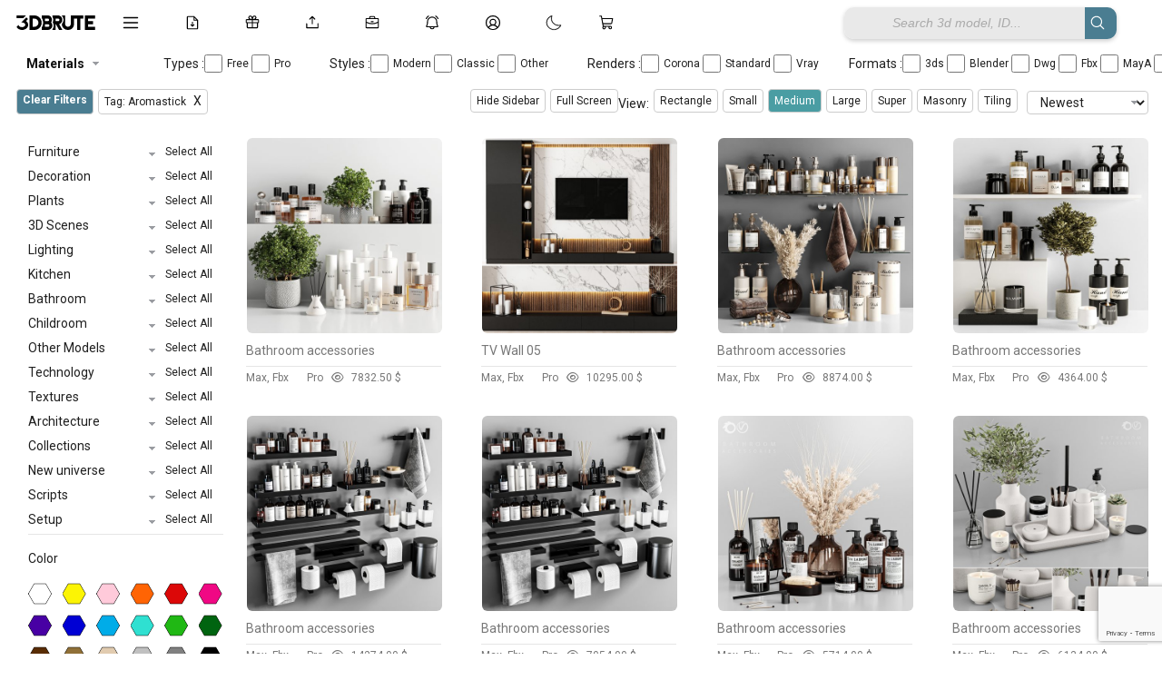

--- FILE ---
content_type: text/html; charset=UTF-8
request_url: https://3dbrute.com/tag/aromastick/
body_size: 35151
content:
<!DOCTYPE HTML>
<html lang="en-US">
<head>


<html lang="en" data-theme="light">

 

<!-- ✅ Font Awesome trì hoãn -->
<link rel="stylesheet" href="https://cdnjs.cloudflare.com/ajax/libs/font-awesome/6.5.2/css/all.min.css" media="print" onload="this.media='all'">

<!-- ✅ JS nên defer -->
<script src="https://unpkg.com/masonry-layout@4/dist/masonry.pkgd.min.js" defer></script>
<script src="https://unpkg.com/imagesloaded@4/imagesloaded.pkgd.min.js" defer></script>
<script src="https://unpkg.com/lucide@latest" defer></script>
<script src="https://cdn.jsdelivr.net/npm/sortablejs@1.15.0/Sortable.min.js"></script>
<script src="https://cdn.jsdelivr.net/npm/marked/marked.min.js"></script>
<script src="https://cdn.jsdelivr.net/npm/markdown-it/dist/markdown-it.min.js"></script>
<script src="https://cdn.jsdelivr.net/npm/markdown-it-emoji/dist/markdown-it-emoji.min.js"></script>
<script src="https://cdn.jsdelivr.net/npm/livekit-client@latest/dist/livekit-client.umd.min.js"></script>
<script src="https://unpkg.com/livekit-client/dist/livekit-client.umd.min.js"></script>
<link rel="preconnect" href="https://fonts.googleapis.com">
<link rel="preconnect" href="https://fonts.gstatic.com" crossorigin>
<link href="https://fonts.googleapis.com/css2?family=Roboto:wght@200;300;400;500;700&display=swap" rel="stylesheet">
<link href="https://fonts.googleapis.com/css2?family=Inter:wght@200;300;400;500;600;700&display=swap" rel="stylesheet">



<body data-rsssl=1 class="archive tag tag-aromastick tag-14726 is-archive-like hfeed">
<script>
function refreshPage(){
    window.location.reload();
} 
</script>

<!-- Google Tag Manager (noscript) -->
<noscript><iframe src="https://www.googletagmanager.com/ns.html?id=GTM-MWSQWX5"
height="0" width="0" style="display:none;visibility:hidden"></iframe></noscript>
<!-- End Google Tag Manager (noscript) -->

<script type="text/javascript">
  var relatedPosts = {
    nonce: '77691a75cf',  // Lấy nonce bảo mật
    ajax_url: 'https://3dbrute.com/wp-admin/admin-ajax.php'  // URL cho AJAX
  };
</script>
<script>
  window.notificationLoginStatus = false;
</script>
		<!-- Meta Tags -->
	<meta http-equiv="Content-Type" content="text/html; charset=UTF-8" />
	
    <!-- Title -->
     

    <!-- Mobile Device Meta -->
    <meta name="viewport" content="width=device-width, initial-scale=1, maximum-scale=5.0, minimum-scale=.25, user-scalable=yes"/>
    
	<!-- Favicons and rss / pingback -->
    <link rel="alternate" type="application/rss+xml" title="3dbrute: 3D Models for a New Earth | Everything Worth Keeping RSS Feed" href="https://3dbrute.com/feed/" />
    <link rel="pingback" href="https://3dbrute.com/xmlrpc.php" />
    <link rel="shortcut icon" type="image/png" href="https://3dbrute.com/wp-content/themes/theme3d_brute/images/web-icon.png"/>  

    <!-- Custom style -->
    
    <!-- Theme output -->
    <script>
(function () {
    var userId = 0;
    var userTheme = "";

    // ===============================
    // 🔥 PHÁT HIỆN LOGOUT BỊ ĐỘNG
    // ===============================
    try {
        var lastUserId = localStorage.getItem('last_user_id');

        // Trước đó login, bây giờ là guest → clear dấu vết user
        if (lastUserId && !userId) {
            localStorage.removeItem('theme');
            localStorage.removeItem('last_user_id');
        }

        // Đang login → ghi lại user_id
        if (userId) {
            localStorage.setItem('last_user_id', userId);
        }
    } catch(e){}

    // ===============================
    // 1️⃣ ĐÃ LOGIN → USER_META LÀ VUA
    // ===============================
    if (userId) {
        if (userTheme) {
            try { localStorage.setItem('theme', userTheme); } catch(e){}
            document.documentElement.setAttribute('data-theme', userTheme);
            return;
        }

        var systemTheme = window.matchMedia('(prefers-color-scheme: dark)').matches
            ? 'dark' : 'light';
        document.documentElement.setAttribute('data-theme', systemTheme);
        return;
    }

    // ===============================
    // 2️⃣ GUEST
    // ===============================
    try {
        var localTheme = localStorage.getItem('theme');

        // Nếu guest đã từng chọn thủ công → dùng
        if (localTheme) {
            document.documentElement.setAttribute('data-theme', localTheme);
            return;
        }
    } catch(e){}

    // Guest chưa từng chọn → THEO THIẾT BỊ
    var guestSystemTheme = window.matchMedia('(prefers-color-scheme: dark)').matches
        ? 'dark'
        : 'light';

    document.documentElement.setAttribute('data-theme', guestSystemTheme);


})();
</script>

<script>
window.currentUserId = 0;
</script>
<script>
window.userThemeMode = "system";
</script>
<meta name='robots' content='index, follow, max-image-preview:large, max-snippet:-1, max-video-preview:-1' />
	<style>img:is([sizes="auto" i], [sizes^="auto," i]) { contain-intrinsic-size: 3000px 1500px }</style>
	
	<!-- This site is optimized with the Yoast SEO plugin v26.8 - https://yoast.com/product/yoast-seo-wordpress/ -->
	<title>aromastick - 3dbrute -Download free -3d Model furniture</title>
	<link rel="canonical" href="https://3dbrute.com/tag/aromastick/" />
	<meta property="og:locale" content="en_US" />
	<meta property="og:type" content="article" />
	<meta property="og:title" content="aromastick - 3dbrute -Download free -3d Model furniture" />
	<meta property="og:url" content="https://3dbrute.com/tag/aromastick/" />
	<meta property="og:site_name" content="3dbrute: 3D Models for a New Earth | Everything Worth Keeping" />
	<meta name="twitter:card" content="summary_large_image" />
	<meta name="twitter:site" content="@3dbrute" />
	<script type="application/ld+json" class="yoast-schema-graph">{"@context":"https://schema.org","@graph":[{"@type":"CollectionPage","@id":"https://3dbrute.com/tag/aromastick/","url":"https://3dbrute.com/tag/aromastick/","name":"aromastick - 3dbrute -Download free -3d Model furniture","isPartOf":{"@id":"https://3dbrute.com/#website"},"primaryImageOfPage":{"@id":"https://3dbrute.com/tag/aromastick/#primaryimage"},"image":{"@id":"https://3dbrute.com/tag/aromastick/#primaryimage"},"thumbnailUrl":"https://3dbrute.com/wp-content/uploads/2023/02/preview_0148-02-2023-300x300.jpg","breadcrumb":{"@id":"https://3dbrute.com/tag/aromastick/#breadcrumb"},"inLanguage":"en-US"},{"@type":"ImageObject","inLanguage":"en-US","@id":"https://3dbrute.com/tag/aromastick/#primaryimage","url":"https://3dbrute.com/wp-content/uploads/2023/02/preview_0148-02-2023-300x300.jpg","contentUrl":"https://3dbrute.com/wp-content/uploads/2023/02/preview_0148-02-2023-300x300.jpg","width":300,"height":300,"caption":"Bathroom accessories 3d model Download Buy 3dbrute"},{"@type":"BreadcrumbList","@id":"https://3dbrute.com/tag/aromastick/#breadcrumb","itemListElement":[{"@type":"ListItem","position":1,"name":"Home","item":"https://3dbrute.com/"},{"@type":"ListItem","position":2,"name":"aromastick"}]},{"@type":"WebSite","@id":"https://3dbrute.com/#website","url":"https://3dbrute.com/","name":"3dbrute: 3D Models for a New Earth | Everything Worth Keeping","description":"Find the best 3D models for design, furniture, architecture, interior scenes, appliances, and more – including 3ds Max blocks.","publisher":{"@id":"https://3dbrute.com/#organization"},"alternateName":"3dbrue","potentialAction":[{"@type":"SearchAction","target":{"@type":"EntryPoint","urlTemplate":"https://3dbrute.com/?s={search_term_string}"},"query-input":{"@type":"PropertyValueSpecification","valueRequired":true,"valueName":"search_term_string"}}],"inLanguage":"en-US"},{"@type":"Organization","@id":"https://3dbrute.com/#organization","name":"3dbrute","alternateName":"3dbrute","url":"https://3dbrute.com/","logo":{"@type":"ImageObject","inLanguage":"en-US","@id":"https://3dbrute.com/#/schema/logo/image/","url":"https://3dbrute.com/wp-content/uploads/2023/01/3dbrute-logo.jpg","contentUrl":"https://3dbrute.com/wp-content/uploads/2023/01/3dbrute-logo.jpg","width":1000,"height":1000,"caption":"3dbrute"},"image":{"@id":"https://3dbrute.com/#/schema/logo/image/"},"sameAs":["https://www.facebook.com/3dbrute","https://x.com/3dbrute","https://www.pinterest.com/3dbrute/"]}]}</script>
	<!-- / Yoast SEO plugin. -->


<link rel='dns-prefetch' href='//cdn.jsdelivr.net' />
<link rel='dns-prefetch' href='//cdn.3dbrute.com' />
<link rel='dns-prefetch' href='//www.google.com' />
<link rel='dns-prefetch' href='//cdnjs.cloudflare.com' />
<link rel='dns-prefetch' href='//code.jquery.com' />
<link rel="alternate" type="application/rss+xml" title="3dbrute: 3D Models for a New Earth | Everything Worth Keeping &raquo; Feed" href="https://3dbrute.com/feed/" />
<link rel="alternate" type="application/rss+xml" title="3dbrute: 3D Models for a New Earth | Everything Worth Keeping &raquo; Comments Feed" href="https://3dbrute.com/comments/feed/" />
<link rel="alternate" type="application/rss+xml" title="3dbrute: 3D Models for a New Earth | Everything Worth Keeping &raquo; aromastick Tag Feed" href="https://3dbrute.com/tag/aromastick/feed/" />
<script>
window._wpemojiSettings = {"baseUrl":"https:\/\/s.w.org\/images\/core\/emoji\/15.0.3\/72x72\/","ext":".png","svgUrl":"https:\/\/s.w.org\/images\/core\/emoji\/15.0.3\/svg\/","svgExt":".svg","source":{"concatemoji":"https:\/\/cdn.3dbrute.com\/wp-includes\/js\/wp-emoji-release.min.js?ver=3c17e28740bfc8cdb816e8d8d2aaf468"}};
/*! This file is auto-generated */
!function(i,n){var o,s,e;function c(e){try{var t={supportTests:e,timestamp:(new Date).valueOf()};sessionStorage.setItem(o,JSON.stringify(t))}catch(e){}}function p(e,t,n){e.clearRect(0,0,e.canvas.width,e.canvas.height),e.fillText(t,0,0);var t=new Uint32Array(e.getImageData(0,0,e.canvas.width,e.canvas.height).data),r=(e.clearRect(0,0,e.canvas.width,e.canvas.height),e.fillText(n,0,0),new Uint32Array(e.getImageData(0,0,e.canvas.width,e.canvas.height).data));return t.every(function(e,t){return e===r[t]})}function u(e,t,n){switch(t){case"flag":return n(e,"\ud83c\udff3\ufe0f\u200d\u26a7\ufe0f","\ud83c\udff3\ufe0f\u200b\u26a7\ufe0f")?!1:!n(e,"\ud83c\uddfa\ud83c\uddf3","\ud83c\uddfa\u200b\ud83c\uddf3")&&!n(e,"\ud83c\udff4\udb40\udc67\udb40\udc62\udb40\udc65\udb40\udc6e\udb40\udc67\udb40\udc7f","\ud83c\udff4\u200b\udb40\udc67\u200b\udb40\udc62\u200b\udb40\udc65\u200b\udb40\udc6e\u200b\udb40\udc67\u200b\udb40\udc7f");case"emoji":return!n(e,"\ud83d\udc26\u200d\u2b1b","\ud83d\udc26\u200b\u2b1b")}return!1}function f(e,t,n){var r="undefined"!=typeof WorkerGlobalScope&&self instanceof WorkerGlobalScope?new OffscreenCanvas(300,150):i.createElement("canvas"),a=r.getContext("2d",{willReadFrequently:!0}),o=(a.textBaseline="top",a.font="600 32px Arial",{});return e.forEach(function(e){o[e]=t(a,e,n)}),o}function t(e){var t=i.createElement("script");t.src=e,t.defer=!0,i.head.appendChild(t)}"undefined"!=typeof Promise&&(o="wpEmojiSettingsSupports",s=["flag","emoji"],n.supports={everything:!0,everythingExceptFlag:!0},e=new Promise(function(e){i.addEventListener("DOMContentLoaded",e,{once:!0})}),new Promise(function(t){var n=function(){try{var e=JSON.parse(sessionStorage.getItem(o));if("object"==typeof e&&"number"==typeof e.timestamp&&(new Date).valueOf()<e.timestamp+604800&&"object"==typeof e.supportTests)return e.supportTests}catch(e){}return null}();if(!n){if("undefined"!=typeof Worker&&"undefined"!=typeof OffscreenCanvas&&"undefined"!=typeof URL&&URL.createObjectURL&&"undefined"!=typeof Blob)try{var e="postMessage("+f.toString()+"("+[JSON.stringify(s),u.toString(),p.toString()].join(",")+"));",r=new Blob([e],{type:"text/javascript"}),a=new Worker(URL.createObjectURL(r),{name:"wpTestEmojiSupports"});return void(a.onmessage=function(e){c(n=e.data),a.terminate(),t(n)})}catch(e){}c(n=f(s,u,p))}t(n)}).then(function(e){for(var t in e)n.supports[t]=e[t],n.supports.everything=n.supports.everything&&n.supports[t],"flag"!==t&&(n.supports.everythingExceptFlag=n.supports.everythingExceptFlag&&n.supports[t]);n.supports.everythingExceptFlag=n.supports.everythingExceptFlag&&!n.supports.flag,n.DOMReady=!1,n.readyCallback=function(){n.DOMReady=!0}}).then(function(){return e}).then(function(){var e;n.supports.everything||(n.readyCallback(),(e=n.source||{}).concatemoji?t(e.concatemoji):e.wpemoji&&e.twemoji&&(t(e.twemoji),t(e.wpemoji)))}))}((window,document),window._wpemojiSettings);
</script>
<style id='wp-emoji-styles-inline-css'>

	img.wp-smiley, img.emoji {
		display: inline !important;
		border: none !important;
		box-shadow: none !important;
		height: 1em !important;
		width: 1em !important;
		margin: 0 0.07em !important;
		vertical-align: -0.1em !important;
		background: none !important;
		padding: 0 !important;
	}
</style>
<link rel='stylesheet' id='wp-block-library-css' href='https://cdn.3dbrute.com/wp-includes/css/dist/block-library/style.min.css?ver=3c17e28740bfc8cdb816e8d8d2aaf468' media='all' />
<style id='classic-theme-styles-inline-css'>
/*! This file is auto-generated */
.wp-block-button__link{color:#fff;background-color:#32373c;border-radius:9999px;box-shadow:none;text-decoration:none;padding:calc(.667em + 2px) calc(1.333em + 2px);font-size:1.125em}.wp-block-file__button{background:#32373c;color:#fff;text-decoration:none}
</style>
<style id='global-styles-inline-css'>
:root{--wp--preset--aspect-ratio--square: 1;--wp--preset--aspect-ratio--4-3: 4/3;--wp--preset--aspect-ratio--3-4: 3/4;--wp--preset--aspect-ratio--3-2: 3/2;--wp--preset--aspect-ratio--2-3: 2/3;--wp--preset--aspect-ratio--16-9: 16/9;--wp--preset--aspect-ratio--9-16: 9/16;--wp--preset--color--black: #000000;--wp--preset--color--cyan-bluish-gray: #abb8c3;--wp--preset--color--white: #ffffff;--wp--preset--color--pale-pink: #f78da7;--wp--preset--color--vivid-red: #cf2e2e;--wp--preset--color--luminous-vivid-orange: #ff6900;--wp--preset--color--luminous-vivid-amber: #fcb900;--wp--preset--color--light-green-cyan: #7bdcb5;--wp--preset--color--vivid-green-cyan: #00d084;--wp--preset--color--pale-cyan-blue: #8ed1fc;--wp--preset--color--vivid-cyan-blue: #0693e3;--wp--preset--color--vivid-purple: #9b51e0;--wp--preset--gradient--vivid-cyan-blue-to-vivid-purple: linear-gradient(135deg,rgba(6,147,227,1) 0%,rgb(155,81,224) 100%);--wp--preset--gradient--light-green-cyan-to-vivid-green-cyan: linear-gradient(135deg,rgb(122,220,180) 0%,rgb(0,208,130) 100%);--wp--preset--gradient--luminous-vivid-amber-to-luminous-vivid-orange: linear-gradient(135deg,rgba(252,185,0,1) 0%,rgba(255,105,0,1) 100%);--wp--preset--gradient--luminous-vivid-orange-to-vivid-red: linear-gradient(135deg,rgba(255,105,0,1) 0%,rgb(207,46,46) 100%);--wp--preset--gradient--very-light-gray-to-cyan-bluish-gray: linear-gradient(135deg,rgb(238,238,238) 0%,rgb(169,184,195) 100%);--wp--preset--gradient--cool-to-warm-spectrum: linear-gradient(135deg,rgb(74,234,220) 0%,rgb(151,120,209) 20%,rgb(207,42,186) 40%,rgb(238,44,130) 60%,rgb(251,105,98) 80%,rgb(254,248,76) 100%);--wp--preset--gradient--blush-light-purple: linear-gradient(135deg,rgb(255,206,236) 0%,rgb(152,150,240) 100%);--wp--preset--gradient--blush-bordeaux: linear-gradient(135deg,rgb(254,205,165) 0%,rgb(254,45,45) 50%,rgb(107,0,62) 100%);--wp--preset--gradient--luminous-dusk: linear-gradient(135deg,rgb(255,203,112) 0%,rgb(199,81,192) 50%,rgb(65,88,208) 100%);--wp--preset--gradient--pale-ocean: linear-gradient(135deg,rgb(255,245,203) 0%,rgb(182,227,212) 50%,rgb(51,167,181) 100%);--wp--preset--gradient--electric-grass: linear-gradient(135deg,rgb(202,248,128) 0%,rgb(113,206,126) 100%);--wp--preset--gradient--midnight: linear-gradient(135deg,rgb(2,3,129) 0%,rgb(40,116,252) 100%);--wp--preset--font-size--small: 13px;--wp--preset--font-size--medium: 20px;--wp--preset--font-size--large: 36px;--wp--preset--font-size--x-large: 42px;--wp--preset--spacing--20: 0.44rem;--wp--preset--spacing--30: 0.67rem;--wp--preset--spacing--40: 1rem;--wp--preset--spacing--50: 1.5rem;--wp--preset--spacing--60: 2.25rem;--wp--preset--spacing--70: 3.38rem;--wp--preset--spacing--80: 5.06rem;--wp--preset--shadow--natural: 6px 6px 9px rgba(0, 0, 0, 0.2);--wp--preset--shadow--deep: 12px 12px 50px rgba(0, 0, 0, 0.4);--wp--preset--shadow--sharp: 6px 6px 0px rgba(0, 0, 0, 0.2);--wp--preset--shadow--outlined: 6px 6px 0px -3px rgba(255, 255, 255, 1), 6px 6px rgba(0, 0, 0, 1);--wp--preset--shadow--crisp: 6px 6px 0px rgba(0, 0, 0, 1);}:where(.is-layout-flex){gap: 0.5em;}:where(.is-layout-grid){gap: 0.5em;}body .is-layout-flex{display: flex;}.is-layout-flex{flex-wrap: wrap;align-items: center;}.is-layout-flex > :is(*, div){margin: 0;}body .is-layout-grid{display: grid;}.is-layout-grid > :is(*, div){margin: 0;}:where(.wp-block-columns.is-layout-flex){gap: 2em;}:where(.wp-block-columns.is-layout-grid){gap: 2em;}:where(.wp-block-post-template.is-layout-flex){gap: 1.25em;}:where(.wp-block-post-template.is-layout-grid){gap: 1.25em;}.has-black-color{color: var(--wp--preset--color--black) !important;}.has-cyan-bluish-gray-color{color: var(--wp--preset--color--cyan-bluish-gray) !important;}.has-white-color{color: var(--wp--preset--color--white) !important;}.has-pale-pink-color{color: var(--wp--preset--color--pale-pink) !important;}.has-vivid-red-color{color: var(--wp--preset--color--vivid-red) !important;}.has-luminous-vivid-orange-color{color: var(--wp--preset--color--luminous-vivid-orange) !important;}.has-luminous-vivid-amber-color{color: var(--wp--preset--color--luminous-vivid-amber) !important;}.has-light-green-cyan-color{color: var(--wp--preset--color--light-green-cyan) !important;}.has-vivid-green-cyan-color{color: var(--wp--preset--color--vivid-green-cyan) !important;}.has-pale-cyan-blue-color{color: var(--wp--preset--color--pale-cyan-blue) !important;}.has-vivid-cyan-blue-color{color: var(--wp--preset--color--vivid-cyan-blue) !important;}.has-vivid-purple-color{color: var(--wp--preset--color--vivid-purple) !important;}.has-black-background-color{background-color: var(--wp--preset--color--black) !important;}.has-cyan-bluish-gray-background-color{background-color: var(--wp--preset--color--cyan-bluish-gray) !important;}.has-white-background-color{background-color: var(--wp--preset--color--white) !important;}.has-pale-pink-background-color{background-color: var(--wp--preset--color--pale-pink) !important;}.has-vivid-red-background-color{background-color: var(--wp--preset--color--vivid-red) !important;}.has-luminous-vivid-orange-background-color{background-color: var(--wp--preset--color--luminous-vivid-orange) !important;}.has-luminous-vivid-amber-background-color{background-color: var(--wp--preset--color--luminous-vivid-amber) !important;}.has-light-green-cyan-background-color{background-color: var(--wp--preset--color--light-green-cyan) !important;}.has-vivid-green-cyan-background-color{background-color: var(--wp--preset--color--vivid-green-cyan) !important;}.has-pale-cyan-blue-background-color{background-color: var(--wp--preset--color--pale-cyan-blue) !important;}.has-vivid-cyan-blue-background-color{background-color: var(--wp--preset--color--vivid-cyan-blue) !important;}.has-vivid-purple-background-color{background-color: var(--wp--preset--color--vivid-purple) !important;}.has-black-border-color{border-color: var(--wp--preset--color--black) !important;}.has-cyan-bluish-gray-border-color{border-color: var(--wp--preset--color--cyan-bluish-gray) !important;}.has-white-border-color{border-color: var(--wp--preset--color--white) !important;}.has-pale-pink-border-color{border-color: var(--wp--preset--color--pale-pink) !important;}.has-vivid-red-border-color{border-color: var(--wp--preset--color--vivid-red) !important;}.has-luminous-vivid-orange-border-color{border-color: var(--wp--preset--color--luminous-vivid-orange) !important;}.has-luminous-vivid-amber-border-color{border-color: var(--wp--preset--color--luminous-vivid-amber) !important;}.has-light-green-cyan-border-color{border-color: var(--wp--preset--color--light-green-cyan) !important;}.has-vivid-green-cyan-border-color{border-color: var(--wp--preset--color--vivid-green-cyan) !important;}.has-pale-cyan-blue-border-color{border-color: var(--wp--preset--color--pale-cyan-blue) !important;}.has-vivid-cyan-blue-border-color{border-color: var(--wp--preset--color--vivid-cyan-blue) !important;}.has-vivid-purple-border-color{border-color: var(--wp--preset--color--vivid-purple) !important;}.has-vivid-cyan-blue-to-vivid-purple-gradient-background{background: var(--wp--preset--gradient--vivid-cyan-blue-to-vivid-purple) !important;}.has-light-green-cyan-to-vivid-green-cyan-gradient-background{background: var(--wp--preset--gradient--light-green-cyan-to-vivid-green-cyan) !important;}.has-luminous-vivid-amber-to-luminous-vivid-orange-gradient-background{background: var(--wp--preset--gradient--luminous-vivid-amber-to-luminous-vivid-orange) !important;}.has-luminous-vivid-orange-to-vivid-red-gradient-background{background: var(--wp--preset--gradient--luminous-vivid-orange-to-vivid-red) !important;}.has-very-light-gray-to-cyan-bluish-gray-gradient-background{background: var(--wp--preset--gradient--very-light-gray-to-cyan-bluish-gray) !important;}.has-cool-to-warm-spectrum-gradient-background{background: var(--wp--preset--gradient--cool-to-warm-spectrum) !important;}.has-blush-light-purple-gradient-background{background: var(--wp--preset--gradient--blush-light-purple) !important;}.has-blush-bordeaux-gradient-background{background: var(--wp--preset--gradient--blush-bordeaux) !important;}.has-luminous-dusk-gradient-background{background: var(--wp--preset--gradient--luminous-dusk) !important;}.has-pale-ocean-gradient-background{background: var(--wp--preset--gradient--pale-ocean) !important;}.has-electric-grass-gradient-background{background: var(--wp--preset--gradient--electric-grass) !important;}.has-midnight-gradient-background{background: var(--wp--preset--gradient--midnight) !important;}.has-small-font-size{font-size: var(--wp--preset--font-size--small) !important;}.has-medium-font-size{font-size: var(--wp--preset--font-size--medium) !important;}.has-large-font-size{font-size: var(--wp--preset--font-size--large) !important;}.has-x-large-font-size{font-size: var(--wp--preset--font-size--x-large) !important;}
:where(.wp-block-post-template.is-layout-flex){gap: 1.25em;}:where(.wp-block-post-template.is-layout-grid){gap: 1.25em;}
:where(.wp-block-columns.is-layout-flex){gap: 2em;}:where(.wp-block-columns.is-layout-grid){gap: 2em;}
:root :where(.wp-block-pullquote){font-size: 1.5em;line-height: 1.6;}
</style>
<link rel='stylesheet' id='add-to-cart-css-css' href='https://cdn.3dbrute.com/public-assets/css/sub/3f13dfb89bb83693dc30b2.css' media='all' />
<link rel='stylesheet' id='sbp-bookmark-style-css' href='https://cdn.3dbrute.com/public-assets/css/sub/c91e7c7a1b988b491064ca.css' media='all' />
<link rel='stylesheet' id='sbp-bookmark-list-style-css' href='https://cdn.3dbrute.com/public-assets/css/sub/a0bc573934d216a5647c52.css' media='all' />
<link rel='stylesheet' id='comment-style-css' href='https://cdn.3dbrute.com/public-assets/css/sub/e68a65fa906dd56603204c.css' media='all' />
<link rel='stylesheet' id='scp-style-css' href='https://cdn.3dbrute.com/public-assets/css/sub/4946058215e51911774c1d.css' media='all' />
<link rel='stylesheet' id='simple-follow-plugin-style-css' href='https://cdn.3dbrute.com/public-assets/css/sub/3eeecd1240df22b9c7ba4c.css' media='all' />
<link rel='stylesheet' id='slp-like-style-css' href='https://cdn.3dbrute.com/public-assets/css/sub/d81184564357d475278509.css' media='all' />
<link rel='stylesheet' id='simple-notifications-css-css' href='https://cdn.3dbrute.com/public-assets/css/sub/12ade308e84b4ae3d4ec08.css' media='all' />
<link rel='stylesheet' id='font-awesome-css' href='https://cdnjs.cloudflare.com/ajax/libs/font-awesome/6.5.0/css/all.min.css?ver=3c17e28740bfc8cdb816e8d8d2aaf468' media='all' />
<link rel='stylesheet' id='ssp-share-style-css' href='https://cdn.3dbrute.com/public-assets/css/sub/a86ed09aa7c85e1a816616.css' media='all' />
<link rel='stylesheet' id='simple-slider-style-css' href='https://cdn.3dbrute.com/public-assets/css/sub/94f9e6da8e231178574be1.css' media='all' />
<link rel='stylesheet' id='buttons-css' href='https://cdn.3dbrute.com/wp-includes/css/buttons.min.css?ver=3c17e28740bfc8cdb816e8d8d2aaf468' media='all' />
<link rel='stylesheet' id='dashicons-css' href='https://cdn.3dbrute.com/wp-includes/css/dashicons.min.css?ver=3c17e28740bfc8cdb816e8d8d2aaf468' media='all' />
<link rel='stylesheet' id='editor-buttons-css' href='https://cdn.3dbrute.com/wp-includes/css/editor.min.css?ver=3c17e28740bfc8cdb816e8d8d2aaf468' media='all' />
<link rel='stylesheet' id='job-form-style-css' href='https://cdn.3dbrute.com/public-assets/css/sub/1778b72d31c0615b04b951.css' media='all' />
<link rel='stylesheet' id='unique-job-post-style-css' href='https://cdn.3dbrute.com/public-assets/css/sub/bc798184aceebef0f914d5.css' media='all' />
<link rel='stylesheet' id='simple-upload-plugin-style-css' href='https://cdn.3dbrute.com/public-assets/css/sub/f6bedf7afbc787ece6bfb3.css' media='all' />
<link rel='stylesheet' id='jquery-ui-css-css' href='https://code.jquery.com/ui/1.13.2/themes/base/jquery-ui.css?ver=1.13.2' media='all' />
<link rel='stylesheet' id='simple-withdrawal-requests-css-css' href='https://cdn.3dbrute.com/public-assets/css/sub/55714e740b4ae45e58bb1e.css' media='all' />
<link rel='stylesheet' id='theme3d_brute-style-css' href='https://cdn.3dbrute.com/themes/theme3d_brute/style.css?ver=1767139478' media='all' />
<link rel='stylesheet' id='category-idea-css-css' href='https://cdn.3dbrute.com/public-assets/css/26d7b530f816b5dbc08af6.css' media='all' />
<link rel='stylesheet' id='category-job-style-css' href='https://cdn.3dbrute.com/public-assets/css/057c7e3d5d26eb31197078.css' media='all' />
<link rel='stylesheet' id='smm-style-css' href='https://cdn.3dbrute.com/public-assets/css/5058a15301c329779b4de6.css' media='all' />
<link rel='stylesheet' id='account-dashboard-menu-css-css' href='https://cdn.3dbrute.com/public-assets/css/406b4e414d75699608c411.css' media='all' />
<link rel='stylesheet' id='ajax-pagination-style-css' href='https://cdn.3dbrute.com/public-assets/css/84448305ad118e94be8b72.css' media='all' />
<link rel='stylesheet' id='edit-3dmodel-style-2025-css' href='https://cdn.3dbrute.com/public-assets/css/09e50305053d5d9fbededb.css' media='all' />
<link rel='stylesheet' id='my-custom-purchases-style-css' href='https://cdn.3dbrute.com/public-assets/css/1b428a1f301e4572197b33.css' media='all' />
<link rel='stylesheet' id='recent-orders-style-css' href='https://cdn.3dbrute.com/public-assets/css/600ab8641e951dbd42659c.css' media='all' />
<link rel='stylesheet' id='custom-login-css-css' href='https://cdn.3dbrute.com/public-assets/css/e467e16d84a1dfd7436542.css' media='all' />
<link rel='stylesheet' id='lightbox-css-css' href='https://cdnjs.cloudflare.com/ajax/libs/lightbox2/2.11.3/css/lightbox.min.css?ver=3c17e28740bfc8cdb816e8d8d2aaf468' media='all' />
<link rel='stylesheet' id='responsive-old-css' href='https://cdn.3dbrute.com/public-assets/css/b1bff82c2a51c22e8b63ae.css' media='all' />
<link rel='stylesheet' id='global-style-css' href='https://cdn.3dbrute.com/public-assets/css/00baf2058c8140f78116b4.css' media='all' />
<link rel='stylesheet' id='single-style-css' href='https://cdn.3dbrute.com/public-assets/css/30b9f4d8c9eeb74f8fec38.css' media='all' />
<link rel='stylesheet' id='product-management-style-css' href='https://cdn.3dbrute.com/public-assets/css/30cbc28edfe33a2d541982.css' media='all' />
<link rel='stylesheet' id='product-filters-style2-css' href='https://cdn.3dbrute.com/public-assets/css/d3823b02181d402b54df03.css' media='all' />
<link rel='stylesheet' id='about-us-css' href='https://cdn.3dbrute.com/public-assets/css/ed8f057902ea32af2a420b.css' media='all' />
<link rel='stylesheet' id='art-gallery-wall-css' href='https://cdn.3dbrute.com/public-assets/css/366bb7fd45698252c278ab.css' media='all' />
<link rel='stylesheet' id='flatpickr-css-css' href='https://cdn.3dbrute.com/public-assets/css/1b6d63db8d9e34720a35e6.css' media='all' />
<link rel='stylesheet' id='wp-pagenavi-css' href='https://cdn.3dbrute.com/public-assets/css/sub/1750237315bee86e281009.css' media='all' />
<script id="jquery-core-js-extra">
var account_menu_object = {"ajax_url":"https:\/\/3dbrute.com\/wp-admin\/admin-ajax.php","nonce":"b796fb2073"};
</script>
<script src="https://cdn.3dbrute.com/wp-includes/js/jquery/jquery.min.js?ver=3.7.1" id="jquery-core-js"></script>
<script src="https://cdn.3dbrute.com/wp-includes/js/jquery/jquery-migrate.min.js?ver=3.4.1" id="jquery-migrate-js"></script>
<script id="utils-js-extra">
var userSettings = {"url":"\/","uid":"0","time":"1769904359","secure":"1"};
</script>
<script src="https://cdn.3dbrute.com/wp-includes/js/utils.min.js?ver=3c17e28740bfc8cdb816e8d8d2aaf468" id="utils-js"></script>
<link rel="https://api.w.org/" href="https://3dbrute.com/wp-json/" /><link rel="alternate" title="JSON" type="application/json" href="https://3dbrute.com/wp-json/wp/v2/tags/14726" /><link rel="EditURI" type="application/rsd+xml" title="RSD" href="https://3dbrute.com/xmlrpc.php?rsd" />
<meta name="google-site-verification" content="-bGR7yqB_zCjE0gboLE3OZOO_wSE3DknOnKeOzAreZw" />

<meta name="msvalidate.01" content="E546BE57C72E4973C47ED324CCA3608C" />

<meta name="yandex-verification" content="251680af322ccbba" />

<meta name="google-site-verification" content="iqD107Dt4JhoWligEXcJ-iOVESm_5uc4NLE_ORWdxFM" />

<meta name="msvalidate.01" content="E546BE57C72E4973C47ED324CCA3608C" />

<meta name="norton-safeweb-site-verification" content="n6s2arlrqlppojos59o66n3glsiun48bh6q6zq7rk9aurkv-2hez7v6snj49n-2qyqbzu-uy5wrccz8m69b-srkcnyxzvpfj22l48xdymkuqr9qnk688d5z7as8m96p-" />

<!-- Google Tag Manager -->
<script>(function(w,d,s,l,i){w[l]=w[l]||[];w[l].push({'gtm.start':
new Date().getTime(),event:'gtm.js'});var f=d.getElementsByTagName(s)[0],
j=d.createElement(s),dl=l!='dataLayer'?'&l='+l:'';j.async=true;j.src=
'https://www.googletagmanager.com/gtm.js?id='+i+dl;f.parentNode.insertBefore(j,f);
})(window,document,'script','dataLayer','GTM-MWSQWX5');</script>
<!-- End Google Tag Manager --><link rel="icon" href="https://3dbrute.com/wp-content/uploads/2018/10/cropped-3dbrute-logo-4-32x32.jpg" sizes="32x32" />
<link rel="icon" href="https://3dbrute.com/wp-content/uploads/2018/10/cropped-3dbrute-logo-4-192x192.jpg" sizes="192x192" />
<link rel="apple-touch-icon" href="https://3dbrute.com/wp-content/uploads/2018/10/cropped-3dbrute-logo-4-180x180.jpg" />
<meta name="msapplication-TileImage" content="https://3dbrute.com/wp-content/uploads/2018/10/cropped-3dbrute-logo-4-270x270.jpg" />
 


	
<script defer src="https://static.cloudflareinsights.com/beacon.min.js/vcd15cbe7772f49c399c6a5babf22c1241717689176015" integrity="sha512-ZpsOmlRQV6y907TI0dKBHq9Md29nnaEIPlkf84rnaERnq6zvWvPUqr2ft8M1aS28oN72PdrCzSjY4U6VaAw1EQ==" data-cf-beacon='{"version":"2024.11.0","token":"3f86e110b54e43069b04a9ada96b24b1","server_timing":{"name":{"cfCacheStatus":true,"cfEdge":true,"cfExtPri":true,"cfL4":true,"cfOrigin":true,"cfSpeedBrain":true},"location_startswith":null}}' crossorigin="anonymous"></script>
</head>
<body data-rsssl=1 class="archive tag tag-aromastick tag-14726 hfeed">

<!-- Begin New Header -->
<header class="new-head">
<a href="/" class="Homepage" title="Go to Home.">
  <img class="logo" src="https://cdn.3dbrute.com/icons/logo-3dbrute.svg?v=7" alt="3dbrute" width="103" height="20" />
</a>
    
		<div class="category-selector" data-type="menu"><div class='categories-button menu-btn'><img src='https://cdn.3dbrute.com/icons/list.svg' alt='List' class='icon-inline' width='22' height='22'> <span class="menu-label">Categories</span></div><div class="categories-dropdown menu-style"><div class="mobile-dropdown-close">✕</div><div class="categories-search"><div class="input-wrapper"><input type="text" class="category-search-input" placeholder="Search category..."><span class="category-clear-icon" style="display:none;">✕</span></div><span class="category-search-icon"><img src='https://cdn.3dbrute.com/icons/magnifying-glass-white.svg' alt='Magnifying-glass-white' class='icon-inline' width='18' height='18'></span></div><div class="categories-columns"><ul class="categories-list parent-category-list"><li class='parent-category active' data-term-id='2' data-slug='furniture'>Furniture</li><li class='parent-category ' data-term-id='8' data-slug='decoration'>Decoration</li><li class='parent-category ' data-term-id='36' data-slug='plants'>Plants</li><li class='parent-category ' data-term-id='12' data-slug='3d-scenes'>3D Scenes</li><li class='parent-category ' data-term-id='9' data-slug='lighting'>Lighting</li><li class='parent-category ' data-term-id='76' data-slug='kitchen'>Kitchen</li><li class='parent-category ' data-term-id='6' data-slug='bathroom'>Bathroom</li><li class='parent-category ' data-term-id='7' data-slug='childroom'>Childroom</li><li class='parent-category ' data-term-id='10' data-slug='other-models'>Other Models</li><li class='parent-category ' data-term-id='408' data-slug='technology'>Technology</li><li class='parent-category ' data-term-id='1356' data-slug='textures'>Textures</li><li class='parent-category ' data-term-id='1821' data-slug='architecture'>Architecture</li><li class='parent-category ' data-term-id='1885' data-slug='collections'>Collections</li><li class='parent-category ' data-term-id='21595' data-slug='new-universe'>New Universe</li><li class='parent-category ' data-term-id='3088' data-slug='idea'>idea</li><li><a href='https://3dbrute.com/art-gallery-wall/' class='parent-category ' target='_blank' rel='noopener' style='display:block;color:#000;'>Art Gallery wall</a></li></ul><div class="subcategories-panel child-category-list"></div></div></div></div>
<div class="menu-item menu-item-formats">
  <a href="#">
    <img src='https://cdn.3dbrute.com/icons/file-arrow-down.svg' alt='File-arrow-down' class='icon-inline' width='18' height='18'> 
    <span class="menu-label">Formats</span>
  </a>
  <div class="uploads-dropdown">		
    <div class="mobile-dropdown-close">✕</div>
    <a href="/?formats=max" class="menu-ajax-link" data-slug="formats=max"><span class="icon-wrapper" style="display:inline-block;width:14px;height:14px;margin-right:12px;vertical-align:middle;"><span class="lazy-icon" data-icon="3ds-max-icon.svg" data-width="14" data-height="14" style="display:inline-block;width:14px;height:14px;"></span></span>3ds Max</a><a href="/?formats=obj" class="menu-ajax-link" data-slug="formats=obj"><span class="icon-wrapper" style="display:inline-block;width:14px;height:14px;margin-right:12px;vertical-align:middle;"><span class="lazy-icon" data-icon="obj-file-format.svg" data-width="14" data-height="14" style="display:inline-block;width:14px;height:14px;"></span></span>OBJ</a><a href="/?formats=skp" class="menu-ajax-link" data-slug="formats=skp"><span class="icon-wrapper" style="display:inline-block;width:14px;height:14px;margin-right:12px;vertical-align:middle;"><span class="lazy-icon" data-icon="sketchup-icon.svg" data-width="14" data-height="14" style="display:inline-block;width:14px;height:14px;"></span></span>SketchUp</a><a href="/?formats=3ds" class="menu-ajax-link" data-slug="formats=3ds"><span class="icon-wrapper" style="display:inline-block;width:14px;height:14px;margin-right:12px;vertical-align:middle;"><span class="lazy-icon" data-icon="cube-01.svg" data-width="14" data-height="14" style="display:inline-block;width:14px;height:14px;"></span></span>3ds</a><a href="/?formats=blend" class="menu-ajax-link" data-slug="formats=blend"><span class="icon-wrapper" style="display:inline-block;width:14px;height:14px;margin-right:12px;vertical-align:middle;"><span class="lazy-icon" data-icon="blender-icon-3.png" data-width="14" data-height="14" style="display:inline-block;width:14px;height:14px;"></span></span>Blender</a><a href="/?formats=dwg" class="menu-ajax-link" data-slug="formats=dwg"><span class="icon-wrapper" style="display:inline-block;width:14px;height:14px;margin-right:12px;vertical-align:middle;"><span class="lazy-icon" data-icon="autocad-icon.svg" data-width="14" data-height="14" style="display:inline-block;width:14px;height:14px;"></span></span>DWG</a><a href="/?formats=fbx" class="menu-ajax-link" data-slug="formats=fbx"><span class="icon-wrapper" style="display:inline-block;width:14px;height:14px;margin-right:12px;vertical-align:middle;"><span class="lazy-icon" data-icon="fbx-file-format.svg" data-width="14" data-height="14" style="display:inline-block;width:14px;height:14px;"></span></span>FBX</a><a href="/?formats=c4d" class="menu-ajax-link" data-slug="formats=c4d"><span class="icon-wrapper" style="display:inline-block;width:14px;height:14px;margin-right:12px;vertical-align:middle;"><span class="lazy-icon" data-icon="Cinema-4D-Logo.svg" data-width="14" data-height="14" style="display:inline-block;width:14px;height:14px;"></span></span>Cinema 4D</a><a href="/?formats=ma" class="menu-ajax-link" data-slug="formats=ma"><span class="icon-wrapper" style="display:inline-block;width:14px;height:14px;margin-right:12px;vertical-align:middle;"><span class="lazy-icon" data-icon="maya-icon.svg" data-width="14" data-height="14" style="display:inline-block;width:14px;height:14px;"></span></span>Maya</a><a href="/?formats=stl" class="menu-ajax-link" data-slug="formats=stl"><span class="icon-wrapper" style="display:inline-block;width:14px;height:14px;margin-right:12px;vertical-align:middle;"><span class="lazy-icon" data-icon="stl-file-format.svg" data-width="14" data-height="14" style="display:inline-block;width:14px;height:14px;"></span></span>STL</a><a href="/?formats=uasset" class="menu-ajax-link" data-slug="formats=uasset"><span class="icon-wrapper" style="display:inline-block;width:14px;height:14px;margin-right:12px;vertical-align:middle;"><span class="lazy-icon" data-icon="unreal-engine.svg" data-width="14" data-height="14" style="display:inline-block;width:14px;height:14px;"></span></span>Unreal Engine</a><a href="/?formats=dxf" class="menu-ajax-link" data-slug="formats=dxf"><span class="icon-wrapper" style="display:inline-block;width:14px;height:14px;margin-right:12px;vertical-align:middle;"><span class="lazy-icon" data-icon="dxf-file-format.svg" data-width="14" data-height="14" style="display:inline-block;width:14px;height:14px;"></span></span>DXF</a><a href="/?formats=orbx" class="menu-ajax-link" data-slug="formats=orbx"><span class="icon-wrapper" style="display:inline-block;width:14px;height:14px;margin-right:12px;vertical-align:middle;"><span class="lazy-icon" data-icon="orbx-file-format.svg" data-width="14" data-height="14" style="display:inline-block;width:14px;height:14px;"></span></span>ORBX</a><a href="/?formats=sbsar" class="menu-ajax-link" data-slug="formats=sbsar"><span class="icon-wrapper" style="display:inline-block;width:14px;height:14px;margin-right:12px;vertical-align:middle;"><span class="lazy-icon" data-icon="sbsar-icon.svg" data-width="14" data-height="14" style="display:inline-block;width:14px;height:14px;"></span></span>Substance</a>  </div>
</div>

<div class="menu-item menu-item-link">
  <a href="/?type=free" class="menu-ajax-link" data-slug="type=free">
    <img src='https://cdn.3dbrute.com/icons/gift.svg' alt='Gift' class='icon-inline' width='18' height='18'> 
    <span class="menu-label">Free</span>
  </a>
</div>

		
<div class="menu-item menu-item-uploads">
  <a href="/dashboard-2/?udb_page=upload-3dmodel" class="dashboard-menu-link  bottom-link" data-page="upload-3dmodel" data-page-id="502383">
    <img src='https://cdn.3dbrute.com/icons/upload-simple.svg' alt='Upload-simple' class='icon-inline' width='18' height='18'> <span class="menu-label">Uploads</span>
  </a>

  <div class="uploads-dropdown">			
    <div class="mobile-dropdown-close">✕</div>

    <a href="/dashboard-2/?udb_page=upload-3dmodel"
       class="bottom-link"
       data-page="upload-3dmodel"
       data-page-id="502383">
       <img src='https://cdn.3dbrute.com/icons/upload-simple.svg' alt='Upload-simple' class='header-icon-inline' width='14' height='14'> Upload 3D Model
    </a>

    <a href="/dashboard-2/?udb_page=bulk-upload-3dmodel"
       class="bottom-link"
       data-page="bulk-upload-3dmodel"
       data-page-id="502383">
       <img src='https://cdn.3dbrute.com/icons/upload-2-100.svg' alt='Upload-2-100' class='header-icon-inline' width='14' height='14'> Bulk Upload
    </a>

    <a href="https://maxve.org/" target="_blank">
      <img src='https://cdn.3dbrute.com/icons/upload-2.svg' alt='Upload-2' class='header-icon-inline' width='14' height='14'> Upload with Maxve
    </a>
  </div>
</div>


<div class="menu-item menu-item-link">
  <a href="/category/job/"
     class="category-job-ajax"
     category-job-id="27422"
     title="Jobs">
  <img src='https://cdn.3dbrute.com/icons/briefcase.svg' alt='Briefcase' class='icon-inline' width='18' height='18'>  <span class="menu-label"></span>
  </a>
</div> 


<div id="notificationWrapper">
  <a href="/dashboard-2/?udb_page=notifications"
     class="bottom-link"
     data-page-id="502383"
     data-page="notifications">

    <div id="notificationBell" class="notification-bell">
      <img src='https://cdn.3dbrute.com/icons/bell-ringing.svg' alt='Bell-ringing' class='icon-inline' width='18' height='18'> 
      <span id="notificationCount" class="notification-count"></span>
    </div>
  </a>
  <ul id="notificationDropdown" class="notification-dropdown">
    <li id="closeNotificationDropdown" class="close-dropdown">❌ Close</li>
  </ul>
</div>
	
 
<div class="mobile-menu-new-avatar-block">
			<!-- Nếu chưa login -->
    <div class="menu-item menu-item-login">
      <a href="/login/" class="bottom-link" data-page-id="134">
        <img src='https://cdn.3dbrute.com/icons/user-circle.svg' alt='User-circle' class='icon-inline' width='20' height='20'>        <span class="menu-label">LOGIN</span>
      </a>

      <div class="mobile-menu-new-uploads-dropdown">
        <div class="mobile-dropdown-close">✕</div>
        <a href="/login/" class="bottom-link">Login</a>
        <a href="/register/" class="bottom-link">Register</a>
        <a href="/lostpassword/" class="bottom-link">Lost Password</a>
      </div>
    </div>
	</div>

<button class="theme-toggle" title="Switch to dark mode">
  <img
    class="theme-icon"
    src="https://cdn.3dbrute.com/icons/moon.svg"
    alt="Toggle theme"
    width="18"
    height="18"
  >
</button>

<div class="mobile-menu-new-cart-icon">
  <a href="/cart/" class="bottom-link" data-page-id="147" title="Cart">
    <img src='https://cdn.3dbrute.com/icons/shopping-cart.svg' alt='Shopping-cart' class='icon-inline' width='18' height='18'></a>
      </a>
</div>

<img src='https://cdn.3dbrute.com/icons/magnifying-glass.svg' alt='Magnifying-glass' class='search-icon' width='18' height='18'>
	  <!-- Custom Search Container -->
		<div class="custom-search-container" style="
			  display: flex;
			  align-items: center;
			  justify-content: center;
			  min-width: 300px;
			  height: 35px;
			  background-color: rgba(231, 231, 231, 0.9);
			  box-shadow: 0 2px 5px rgba(0, 0, 0, 0.2);
			  border-radius: 0.64rem;
			  visibility: hidden;
			  opacity: 0;
			  transition: opacity 0.3s ease-in-out;
			  margin-left: auto;
			  margin-right: 50px;
		">
		  <input type="text" id="filter-search" autocomplete="off" placeholder="Search 3d model, ID..." style="flex: 1; height: 100%; border: none; background-color: transparent; color: #000; font-size: 14px; text-align: center; outline: none;" />
		  <a href="#" id="clearSearchButton" class="clear-search-button" style="color: #000; font-size: 18px; text-decoration: none; margin-right: 8px;">&times;</a>
		  <a href="#" id="customSearchButton" class="custom-search-button" style="width: 35px; height: 35px; background-color: var(--btn-primary-bg); display: flex; align-items: center; justify-content: center; border: none; border-radius: 0 0.64rem 0.64rem 0; color: #fff;">
			<img src='https://cdn.3dbrute.com/icons/magnifying-glass-white.svg' alt='Magnifying-glass-white' class='icon-inline' width='18' height='18'>		  </a>
		</div>
</header>
<!-- End New Header -->

<div class="spacer"></div>
 


<script>
document.addEventListener("scroll", function () {
  const header = document.querySelector(".new-head");
  if (!header) return;

  if (window.scrollY > 10) {
    header.classList.add("scrolled");
  } else {
    header.classList.remove("scrolled");
  }
});
</script>
 

<div class="category-meta">
    <h1 class="category-title"></h1>
    <p class="category-description"></p>
    <p class="category-focus-keyword"></p>
</div>

<!-- TRANG FILTER CATEGORY, TRANG CHỦ-->
<div class="page-category-content-html">	
  <div class="wrap-fullwidth">
    <div class="wrap-content">
      <!-- ✅ PHẦN ĐẦU TRANG: 2 lọc đầu -->
      
 
<div class="filter-inner filter-placeholder-filter-container">	
	<div class="filter-container">	
    <div class="background-dim" style="display: none;"></div>
      <!-- Ô lọc ACF material --> 
      <div class="filter-material">
        <p class="filter-title1" onclick="toggleFilterContent()">
          Materials <span class="arrow"></span> <!-- Mũi tên xuống -->
        </p>
        <div class="filter-content">
          <span class="close-button" onclick="toggleFilterContent()">✕</span> <!-- Nút X đóng -->
          <div>
            <input type="checkbox" id="filter-material-brick" name="filter-material" value="brick"> 
            <label for="filter-material-brick">Brick</label>
          </div>
          <div>
            <input type="checkbox" id="filter-material-concrete" name="filter-material" value="concrete"> 
            <label for="filter-material-concrete">Concrete</label>
          </div>
          <div>
            <input type="checkbox" id="filter-material-fabric" name="filter-material" value="fabric"> 
            <label for="filter-material-fabric">Fabric</label>
          </div>
          <div>
            <input type="checkbox" id="filter-material-fur" name="filter-material" value="fur"> 
            <label for="filter-material-fur">Fur</label>
          </div>
          <div>
            <input type="checkbox" id="filter-material-glass" name="filter-material" value="glass"> 
            <label for="filter-material-glass">Glass</label>
          </div>
          <div>
            <input type="checkbox" id="filter-material-gypsum" name="filter-material" value="gypsum"> 
            <label for="filter-material-gypsum">Gypsum</label>
          </div>
          <div>
            <input type="checkbox" id="filter-material-leather" name="filter-material" value="leather"> 
            <label for="filter-material-leather">Leather</label>
          </div>
          <div>
            <input type="checkbox" id="filter-material-liquid" name="filter-material" value="liquid"> 
            <label for="filter-material-liquid">Liquid</label>
          </div>
          <div>
            <input type="checkbox" id="filter-material-metal" name="filter-material" value="metal"> 
            <label for="filter-material-metal">Metal</label>
          </div>
          <div>
            <input type="checkbox" id="filter-material-organics" name="filter-material" value="organics"> 
            <label for="filter-material-organics">Organics</label>
          </div>
          <div>
            <input type="checkbox" id="filter-material-paper" name="filter-material" value="paper"> 
            <label for="filter-material-paper">Paper</label>
          </div>
          <div>
            <input type="checkbox" id="filter-material-plastic" name="filter-material" value="plastic"> 
            <label for="filter-material-plastic">Plastic</label>
          </div>
          <div>
            <input type="checkbox" id="filter-material-rattan" name="filter-material" value="rattan"> 
            <label for="filter-material-rattan">Rattan</label>
          </div>
          <div>
            <input type="checkbox" id="filter-material-stone" name="filter-material" value="stone"> 
            <label for="filter-material-stone">Stone</label>
          </div>
          <div>
            <input type="checkbox" id="filter-material-wood" name="filter-material" value="wood"> 
            <label for="filter-material-wood">Wood</label>
          </div>
        </div>
      </div>

      <!-- Ô lọc ACF type -->
      <div class="filter-type">
        <p class="filter-title">Types :</p>
        <div>
          <input type="checkbox" id="filter-type-free" name="filter-type" value="free"> 
          <label for="filter-type-free">Free <span class="small-count"></span></label>
        </div>
        <div>
          <input type="checkbox" id="filter-type-pro" name="filter-type" value="pro"> 
          <label for="filter-type-pro">Pro <span class="small-count"></span></label>
        </div>
      </div>

      <!-- Ô lọc ACF style -->
      <div class="filter-style">
        <p class="filter-title">Styles :</p>
        <div>
          <input type="checkbox" id="filter-style-modern" name="filter-style" value="modern"> 
          <label for="filter-style-modern">Modern <span class="small-count"></span></label>
        </div>
        <div>
          <input type="checkbox" id="filter-style-classic" name="filter-style" value="classic"> 
          <label for="filter-style-classic">Classic <span class="small-count"></span></label>
        </div>
        <div>
          <input type="checkbox" id="filter-style-other" name="filter-style" value="other"> 
          <label for="filter-style-other">Other <span class="small-count"></span></label>
        </div>							
      </div>

      <!-- Ô lọc ACF renders -->
      <div class="filter-renders">
        <p class="filter-title">Renders :</p>	
        <div>
          <input type="checkbox" id="filter-renders-corona" name="filter-renders" value="corona"> 
          <label for="filter-renders-corona">Corona <span class="small-count"></span></label>
        </div>
        <div>
          <input type="checkbox" id="filter-renders-standard" name="filter-renders" value="standard"> 
          <label for="filter-renders-standard">Standard <span class="small-count"></span></label>
        </div>
        <div>
          <input type="checkbox" id="filter-renders-vray" name="filter-renders" value="vray"> 
          <label for="filter-renders-vray">Vray <span class="small-count"></span></label>
        </div>
      </div>


      <!-- Ô lọc ACF formats -->
      <div class="filter-formats">
        <p class="filter-title">Formats :</p>        
        <div>
          <input type="checkbox" id="filter-formats-3ds" name="filter-formats" value="3ds"> 
          <label for="filter-formats-3ds">3ds <span class="small-count"></span></label>
        </div>
        <div>
          <input type="checkbox" id="filter-formats-blend" name="filter-formats" value="blend"> 
          <label for="filter-formats-blend">Blender <span class="small-count"></span></label>
        </div>
        <div>
          <input type="checkbox" id="filter-formats-dwg" name="filter-formats" value="dwg"> 
          <label for="filter-formats-dwg">Dwg <span class="small-count"></span></label>
        </div>
        <div>
          <input type="checkbox" id="filter-formats-fbx" name="filter-formats" value="fbx"> 
          <label for="filter-formats-fbx">Fbx <span class="small-count"></span></label>
        </div>
        <div>
          <input type="checkbox" id="filter-formats-ma" name="filter-formats" value="ma"> 
          <label for="filter-formats-ma">MayA <span class="small-count"></span></label>
        </div>
        <div>
          <input type="checkbox" id="filter-formats-max" name="filter-formats" value="max"> 
          <label for="filter-formats-max">3ds Max <span class="small-count"></span></label>
        </div>
        <div>
          <input type="checkbox" id="filter-formats-obj" name="filter-formats" value="obj"> 
          <label for="filter-formats-obj">Obj <span class="small-count"></span></label>
        </div>
        <div>
          <input type="checkbox" id="filter-formats-skp" name="filter-formats" value="skp"> 
          <label for="filter-formats-skp">Skp <span class="small-count"></span></label>
        </div>
        <div>
          <input type="checkbox" id="filter-formats-c4d" name="filter-formats" value="c4d"> 
          <label for="filter-formats-c4d">Cinema 4D <span class="small-count"></span></label>
        </div>

        <!-- Nút More -->
        <div class="more-options">
          <p class="more-button" onclick="toggleMoreFormats()">More <span class="arrow"></span></p>
          <div class="dropdown-more-formats" style="display: none;">
            <span class="close-button" onclick="closeAll()">✕</span>

            <div><input type="checkbox" id="filter-formats-ztl" name="filter-formats" value="ztl"><label for="filter-formats-ztl">Zbrush (ZTL) <span class="small-count"></span></label></div>
            <div><input type="checkbox" id="filter-formats-zpr" name="filter-formats" value="zpr"><label for="filter-formats-zpr">Zbrush (ZPR) <span class="small-count"></span></label></div>
            <div><input type="checkbox" id="filter-formats-stl" name="filter-formats" value="stl"><label for="filter-formats-stl">Stl <span class="small-count"></span></label></div>
            <div><input type="checkbox" id="filter-formats-uasset" name="filter-formats" value="uasset"><label for="filter-formats-uasset">Unreal Engine <span class="small-count"></span></label></div>
            <div><input type="checkbox" id="filter-formats-rvt" name="filter-formats" value="rvt"><label for="filter-formats-rvt">Revit <span class="small-count"></span></label></div>
            <div><input type="checkbox" id="filter-formats-3b" name="filter-formats" value="3b"><label for="filter-formats-3b">3D Coat <span class="small-count"></span></label></div>
            <div><input type="checkbox" id="filter-formats-dxf" name="filter-formats" value="dxf"><label for="filter-formats-dxf">Dxf <span class="small-count"></span></label></div>
            <div><input type="checkbox" id="filter-formats-lwo" name="filter-formats" value="lwo"><label for="filter-formats-lwo">LightWave <span class="small-count"></span></label></div>
            <div><input type="checkbox" id="filter-formats-abc" name="filter-formats" value="abc"><label for="filter-formats-abc">Alembic <span class="small-count"></span></label></div>
            <div><input type="checkbox" id="filter-formats-unitypackage" name="filter-formats" value="unitypackage"><label for="filter-formats-unitypackage">Unity <span class="small-count"></span></label></div>
            <div><input type="checkbox" id="filter-formats-orbx" name="filter-formats" value="orbx"><label for="filter-formats-orbx">Orbx <span class="small-count"></span></label></div>
            <div><input type="checkbox" id="filter-formats-dae" name="filter-formats" value="dae"><label for="filter-formats-dae">Collada <span class="small-count"></span></label></div>
            <div><input type="checkbox" id="filter-formats-gltf" name="filter-formats" value="gltf"><label for="filter-formats-gltf">GlTF <span class="small-count"></span></label></div>
            <div><input type="checkbox" id="filter-formats-usdz" name="filter-formats" value="usdz"><label for="filter-formats-usdz">USDZ <span class="small-count"></span></label></div>
            <div><input type="checkbox" id="filter-formats-3dm" name="filter-formats" value="3dm"><label for="filter-formats-3dm">Rhino <span class="small-count"></span></label></div>
            <div><input type="checkbox" id="filter-formats-sbsar" name="filter-formats" value="sbsar"><label for="filter-formats-sbsar">Sbsar <span class="small-count"></span></label></div>
            <div><input type="checkbox" id="filter-formats-mview" name="filter-formats" value="mview"><label for="filter-formats-mview">Mview <span class="small-count"></span></label></div>
            <div><input type="checkbox" id="filter-formats-spp" name="filter-formats" value="spp"><label for="filter-formats-spp">Spp <span class="small-count"></span></label></div>
            <div><input type="checkbox" id="filter-formats-sldprt" name="filter-formats" value="sldprt"><label for="filter-formats-sldprt">SolidWorks (Part) <span class="small-count"></span></label></div>
            <div><input type="checkbox" id="filter-formats-sldasm" name="filter-formats" value="sldasm"><label for="filter-formats-sldasm">SolidWorks (Assembly) <span class="small-count"></span></label></div>
            <div><input type="checkbox" id="filter-formats-slddrw" name="filter-formats" value="slddrw"><label for="filter-formats-slddrw">SolidWorks (Drawing) <span class="small-count"></span></label></div>
          </div>
        </div>
      </div>      
  </div>
  <div class="filter-container-line"></div>
</div><!-- End filter-container -->					



<div class="filter-inner filter-placeholder-filter-status">							
	<div class="filter-status">		
    <button class="af-arrow left"><i class="fas fa-chevron-left"></i></button>
		<div class="active-filters"></div>
    <button class="af-arrow right"><i class="fas fa-chevron-right"></i></button> 
		<div class="size-controls">						
														
			<button id="toggleSidebar">Hide Sidebar</button>
			<button id="fullscreenToggle">Full Screen</button>
			<label class="filter-title">View:</label>
			<button id="rectangleSize" class="size-button">Rectangle</button>
			<button id="smallSize" class="size-button">Small</button>
			<button id="mediumSize" class="size-button active">Medium</button> <!-- Mặc định -->
			<button id="largeSize" class="size-button">Large</button>
			<button id="superSize" class="size-button">Super</button>							
			<button id="masonrySize" class="size-button">Masonry</button>
			<button id="tilingSize" class="size-button">Tiling</button>	
			
			<div class="sort-container">
				<label class="filter-title"><!--Sort by:--></label>
				<select id="sort-by" name="sort-by">
					<option value="">Newest</option>
					<option value="oldest">Oldest</option>
					<option value="price_low_high">Price: Low to High</option>
					<option value="price_high_low">Price: High to Low</option>
					<option value="most_viewed">Most Viewed</option>
					<option value="best_seller">Best seller</option>			
					<option value="random_past_year">Past Year</option>
					<option value="random_all_year">Random</option>
					<option value="liked">Liked - Login required</option>
					<option value="bookmarked">Bookmarked - Login required</option>
					<option value="recently_viewed">Recently Viewed - Login required</option>
					<!-- <option value="commented">Commented</option>-->
					<option value="shared">Shared - Login required</option>
					<!-- <option value="related">Related Products</option> -->
				</select>
			</div>
			
		</div>						
	</div>
</div>		      <!-- ✅ PHẦN CHÍNH: Sidebar trái - Nội dung phải -->
      <div class="content-and-sidebar">
        <!-- Sidebar bên trái -->
        <div class="filter-inner filter-placeholder-sidebar">
  <aside class="sidebar-filters">
    <div class="filters">
      <!-- Ô lọc chuyên mục Furniture -->
      <div class="category-block">
        <div style="display: inline-flex; align-items: center">
          <p class="category-title-menu" style="cursor: pointer; margin-right: 5px" data-is-parent="true" data-slug="furniture" data-id="2">Furniture</p>
          <button class="select-all-btn" style="font-size: 12px; cursor: pointer">Select All</button>
        </div>
        <div class="filter-category1">
          <!-- Các danh mục con -->
          <div>
            <input type="checkbox" id="furniture-sofa" name="filter-category1" value="3" data-parent="2" data-slug="furniture/sofa/" />
            <label for="furniture-sofa"><span class="lazy-icon" data-icon="couch-thin" data-width="16" data-height="16"></span> Sofa</label>
          </div>
          <div>
            <input type="checkbox" id="furniture-bed" name="filter-category1" value="17" data-parent="2" data-slug="furniture/bed/" />
            <label for="furniture-bed"><span class="lazy-icon" data-icon="bed" data-width="16" data-height="16"></span> Bed</label>
          </div>
          <div>
            <input type="checkbox" id="furniture-armchair" name="filter-category1" value="43" data-parent="2" data-slug="furniture/armchair/" />
            <label for="furniture-armchair"><span class="lazy-icon" data-icon="armchair-thin" data-width="16" data-height="16"></span> Armchair</label>
          </div>
          <div>
            <input type="checkbox" id="furniture-chair" name="filter-category1" value="15" data-parent="2" data-slug="furniture/chair/" />
            <label for="furniture-chair"><span class="lazy-icon" data-icon="chair-7" data-width="16" data-height="16"></span> Chair</label>
          </div>
          <div>
            <input type="checkbox" id="furniture-dressing-table" name="filter-category1" value="10223" data-parent="2" data-slug="furniture/dressing-table/" />
            <label for="furniture-dressing-table"><span class="lazy-icon" data-icon="dressing-table" data-width="16" data-height="16"></span> Dressing Table</label>
          </div>
          <div>
            <input type="checkbox" id="furniture-office-furniture" name="filter-category1" value="19" data-parent="2" data-slug="furniture/office-furniture/" />
            <label for="furniture-office-furniture"><span class="lazy-icon" data-icon="desk-studio" data-width="16" data-height="16"></span> Office Furniture</label>
          </div>
          <div>
            <input type="checkbox" id="furniture-other" name="filter-category1" value="16" data-parent="2" data-slug="furniture/other/" />
            <label for="furniture-other"><span class="lazy-icon" data-icon="other" data-width="16" data-height="16"></span> Other</label>
          </div>
          <div>
            <input type="checkbox" id="furniture-other-soft-seating" name="filter-category1" value="21" data-parent="2" data-slug="furniture/other-soft-seating/" />
            <label for="furniture-other-soft-seating"><span class="lazy-icon" data-icon="bench" data-width="16" data-height="16"></span> Other Soft Seating</label>
          </div>
          <div>
            <input type="checkbox" id="furniture-sideboard-chest-of-drawer" name="filter-category1" value="18" data-parent="2" data-slug="furniture/sideboard-chest-of-drawer/" />
            <label for="furniture-sideboard-chest-of-drawer"><span class="lazy-icon" data-icon="dresser" data-width="16" data-height="16"></span> Sideboard & Chest of Drawer</label>
          </div>
          <div>
            <input type="checkbox" id="furniture-table" name="filter-category1" value="14" data-parent="2" data-slug="furniture/table/" />
            <label for="furniture-table"><span class="lazy-icon" data-icon="dining-table" data-width="16" data-height="16"></span> Table</label>
          </div>
          <div>
            <input type="checkbox" id="furniture-table-chair" name="filter-category1" value="22" data-parent="2" data-slug="furniture/table-chair/" />
            <label for="furniture-table-chair"><span class="lazy-icon" data-icon="dining-room-2" data-width="16" data-height="16"></span> Table + Chair</label>
          </div>
          <div>
            <input type="checkbox" id="furniture-wardrobe-display-cabinets" name="filter-category1" value="13" data-parent="2" data-slug="furniture/wardrobe-display-cabinets/" />
            <label for="furniture-wardrobe-display-cabinets"><span class="lazy-icon" data-icon="closet" data-width="16" data-height="16"></span> Wardrobe Display Cabinets</label>
          </div>
          <!-- Các danh mục con khác -->
        </div>
      </div>

      <!-- Ô lọc chuyên mục Decoration -->
      <div class="category-block">
        <div style="display: inline-flex; align-items: center">
          <p class="category-title-menu" style="cursor: pointer; margin-right: 5px" data-is-parent="true" data-slug="decoration" data-id="8">Decoration</p>
          <button class="select-all-btn" style="font-size: 12px; cursor: pointer">Select All</button>
        </div>

        <div class="filter-category1">
          <!-- Các danh mục con -->
          <!-- Các danh mục mới -->
          <div>
            <input type="checkbox" id="decoration-3d-panel" name="filter-category1" value="340" data-parent="8" data-slug="decoration/3d-panel/" />
            <label for="decoration-3d-panel"><span class="lazy-icon" data-icon="wall-3dpanel" data-width="16" data-height="16"></span> 3D Panel</label>
          </div>
          <div>
            <input type="checkbox" id="decoration-carpets" name="filter-category1" value="339" data-parent="8" data-slug="decoration/carpets/" />
            <label for="decoration-carpets"><span class="lazy-icon" data-icon="carpet" data-width="16" data-height="16"></span> Carpets</label>
          </div>
          <div>
            <input type="checkbox" id="decoration-clothes-and-shoes" name="filter-category1" data-parent="8" value="348" data-slug="decoration/clothes-and-shoes/" />
            <label for="decoration-clothes-and-shoes"><span class="lazy-icon" data-icon="clothes" data-width="16" data-height="16"></span> Clothes and Shoes</label>
          </div>
          <div>
            <input type="checkbox" id="decoration-curtain" name="filter-category1" value="80" data-parent="8" data-slug="decoration/curtain/" />
            <label for="decoration-curtain"><span class="lazy-icon" data-icon="curtain-2" data-width="16" data-height="16"></span> Curtain</label>
          </div>
          <div>
            <input type="checkbox" id="decoration-decorative-plaster" name="filter-category1" data-parent="8" value="85" data-slug="decoration/decorative-plaster/" />
            <label for="decoration-decorative-plaster"><span class="lazy-icon" data-icon="plaster" data-width="16" data-height="16"></span> Decorative Plaster</label>
          </div>
          <div>
            <input type="checkbox" id="decoration-decorative-set" name="filter-category1" value="346" data-parent="8" data-slug="decoration/decorative-set/" />
            <label for="decoration-decorative-set"><span class="lazy-icon" data-icon="bookshelf" data-width="16" data-height="16"></span> Decorative Set</label>
          </div>
          <div>
            <input type="checkbox" id="decoration-frame" name="filter-category1" value="82" data-parent="8" data-slug="decoration/frame/" />
            <label for="decoration-frame"><span class="lazy-icon" data-icon="frame" data-width="16" data-height="16"></span> Frame</label>
          </div>
          <div>
            <input type="checkbox" id="decoration-mirror" name="filter-category1" value="84" data-parent="8" data-slug="decoration/mirror/" />
            <label for="decoration-mirror"><span class="lazy-icon" data-icon="mirror" data-width="16" data-height="16"></span> Mirror</label>
          </div>
          <div>
            <input type="checkbox" id="decoration-other-decorative-objects" name="filter-category1" value="88" data-parent="8" data-slug="decoration/other-decorative-objects/" />
            <label for="decoration-other-decorative-objects"><span class="lazy-icon" data-icon="other-decorative" data-width="16" data-height="16"></span> Other Decorative Objects</label>
          </div>
          <div>
            <input type="checkbox" id="decoration-pillows" name="filter-category1" value="341" data-parent="8" data-slug="decoration/pillows/" />
            <label for="decoration-pillows"><span class="lazy-icon" data-icon="pillow" data-width="16" data-height="16"></span> Pillows</label>
          </div>
          <div>
            <input type="checkbox" id="decoration-sculpture" name="filter-category1" value="86" data-parent="8" data-slug="decoration/sculpture/" />
            <label for="decoration-sculpture"><span class="lazy-icon" data-icon="statue-outline" data-width="16" data-height="16"></span> Sculpture</label>
          </div>
          <div>
            <input type="checkbox" id="decoration-vase" name="filter-category1" value="87" data-parent="8" data-slug="decoration/vase/" />
            <label for="decoration-vase"><span class="lazy-icon" data-icon="vase" data-width="16" data-height="16"></span> Vase</label>
          </div>
          <div>
            <input type="checkbox" id="decoration-books" name="filter-category1" value="347" data-parent="8" data-slug="decoration/books/" />
            <label for="decoration-books"><span class="lazy-icon" data-icon="book" data-width="16" data-height="16"></span> Books</label>
          </div>
        </div>
      </div>

      <!-- Ô lọc chuyên mục Plants -->
      <div class="category-block">
        <div style="display: inline-flex; align-items: center">
          <p class="category-title-menu" style="cursor: pointer; margin-right: 5px" data-is-parent="true" data-slug="plants" data-id="36">Plants</p>
          <button class="select-all-btn" style="font-size: 12px; cursor: pointer">Select All</button>
        </div>

        <div class="filter-category1">
          <!-- Các danh mục con -->
          <div>
            <input type="checkbox" id="bouquet" name="filter-category1" value="18909" data-parent="36" data-slug="plants/bouquet/" />
            <label for="bouquet"><span class="lazy-icon" data-icon="bouquet" data-width="16" data-height="16"></span> Bouquet</label>
          </div>
          <div>
            <input type="checkbox" id="bush" name="filter-category1" value="18907" data-parent="36" data-slug="plants/bush/" />
            <label for="bush"><span class="lazy-icon" data-icon="bush" data-width="16" data-height="16"></span> Bush</label>
          </div>
          <div>
            <input type="checkbox" id="fitowall" name="filter-category1" value="18911" data-parent="36" data-slug="plants/fitowall/" />
            <label for="fitowall"><span class="lazy-icon" data-icon="fitowall-2" data-width="16" data-height="16"></span> Fitowall</label>
          </div>
          <div>
            <input type="checkbox" id="grass" name="filter-category1" value="18910" data-parent="36" data-slug="plants/grass/" />
            <label for="grass"><span class="lazy-icon" data-icon="grass" data-width="16" data-height="16"></span> Grass</label>
          </div>
          <div>
            <input type="checkbox" id="indoor" name="filter-category1" value="18908" data-parent="36" data-slug="plants/indoor/" />
            <label for="indoor"><span class="lazy-icon" data-icon="plant-pot" data-width="16" data-height="16"></span> Indoor</label>
          </div>
          <div>
            <input type="checkbox" id="outdoor" name="filter-category1" value="18912" data-parent="36" data-slug="plants/outdoor/" />
            <label for="outdoor"><span class="lazy-icon" data-icon="park-tree" data-width="16" data-height="16"></span> Outdoor</label>
          </div>
          <div>
            <input type="checkbox" id="tree" name="filter-category1" value="18899" data-parent="36" data-slug="plants/tree/" />
            <label for="tree"><span class="lazy-icon" data-icon="tree" data-width="16" data-height="16"></span> Tree</label>
          </div>
        </div>
      </div>

      <!-- Ô lọc chuyên mục 3D Scenes -->
      <div class="category-block">
        <div style="display: inline-flex; align-items: center">
          <p class="category-title-menu" style="cursor: pointer; margin-right: 5px" data-is-parent="true" data-slug="3d-scenes" data-id="12">3D Scenes</p>
          <button class="select-all-btn" style="font-size: 12px; cursor: pointer">Select All</button>
        </div>
        <div class="filter-category1">
          <!-- Các danh mục con -->
          <div>
            <input type="checkbox" id="3d-scenes-bathroom-scene" name="filter-category1" value="396" data-parent="12" data-slug="3d-scenes/bathroom-scene/" />
            <label for="3d-scenes-bathroom-scene"><span class="lazy-icon" data-icon="bathtub-bathroom" data-width="16" data-height="16"></span> Bathroom Scene</label>
          </div>
          <div>
            <input type="checkbox" id="3d-scenes-bedroom" name="filter-category1" value="123" data-parent="12" data-slug="3d-scenes/bedroom/" />
            <label for="3d-scenes-bedroom"><span class="lazy-icon" data-icon="bed-room" data-width="16" data-height="16"></span> Bedroom</label>
          </div>
          <div>
            <input type="checkbox" id="3d-scenes-cinema-room" name="filter-category1" value="1765" data-parent="12" data-slug="3d-scenes/cinema-room/" />
            <label for="3d-scenes-cinema-room"><span class="lazy-icon" data-icon="cinema-clapperboard" data-width="16" data-height="16"></span> Cinema room-Home theater</label>
          </div>
          <div>
            <input type="checkbox" id="3d-scenes-directors-room" name="filter-category1" value="1753" data-parent="12" data-slug="3d-scenes/directors-room/" />
            <label for="3d-scenes-directors-room"><span class="lazy-icon" data-icon="boss" data-width="16" data-height="16"></span> Directors room manager</label>
          </div>
          <div>
            <input type="checkbox" id="3d-scenes-dressing-room" name="filter-category1" value="1903" data-parent="12" data-slug="3d-scenes/dressing-room/" />
            <label for="3d-scenes-dressing-room"><span class="lazy-icon" data-icon="wardrobe-dressing-room" data-width="16" data-height="16"></span> Dressing room</label>
          </div>
          <div>
            <input type="checkbox" id="3d-scenes-exterior" name="filter-category1" value="1495" data-parent="12" data-slug="3d-scenes/exterior/" />
            <label for="3d-scenes-exterior"><span class="lazy-icon" data-icon="family-house-facade" data-width="16" data-height="16"></span> Exterior</label>
          </div>
          <div>
            <input type="checkbox" id="3d-scenes-general-room" name="filter-category1" value="1905" data-parent="12" data-slug="3d-scenes/general-room/" />
            <label for="3d-scenes-general-room"><span class="lazy-icon" data-icon="antique-balcony" data-width="16" data-height="16"></span> Other General room</label>
          </div>
          <div>
            <input type="checkbox" id="3d-scenes-gym-entertainment" name="filter-category1" value="1771" data-parent="12" data-slug="3d-scenes/gym-entertainment/" />
            <label for="3d-scenes-gym-entertainment"><span class="lazy-icon" data-icon="gym-room" data-width="16" data-height="16"></span> Gym Entertainment</label>
          </div>
          <div>
            <input type="checkbox" id="3d-scenes-hallway" name="filter-category1" value="1914" data-parent="12" data-slug="3d-scenes/hallway/" />
            <label for="3d-scenes-hallway"><span class="lazy-icon" data-icon="hallway" data-width="16" data-height="16"></span> Hallway</label>
          </div>
          <div>
            <input type="checkbox" id="3d-scenes-kitchen-dining-room" name="filter-category1" value="121" data-parent="12" data-slug="3d-scenes/kitchen-dining-room/" />
            <label for="3d-scenes-kitchen-dining-room"><span class="lazy-icon" data-icon="kitchen-cabinets-2" data-width="16" data-height="16"></span> Kitchen Dining Room</label>
          </div>
          <div>
            <input type="checkbox" id="3d-scenes-living-room" name="filter-category1" value="114" data-parent="12" data-slug="3d-scenes/living-room/" />
            <label for="3d-scenes-living-room"><span class="lazy-icon" data-icon="livingroom" data-width="16" data-height="16"></span> Living room</label>
          </div>
          <div>
            <input type="checkbox" id="3d-scenes-meeting-room" name="filter-category1" value="1919" data-parent="12" data-slug="3d-scenes/meeting-room/" />
            <label for="3d-scenes-meeting-room"><span class="lazy-icon" data-icon="seminar-scenery" data-width="16" data-height="16"></span> Meeting room- Conference room</label>
          </div>
          <div>
            <input type="checkbox" id="3d-scenes-office-room" name="filter-category1" value="401" data-parent="12" data-parent="12" data-slug="3d-scenes/office-room/" />
            <label for="3d-scenes-office-room"><span class="lazy-icon" data-icon="office-studio" data-width="16" data-height="16"></span> Office room</label>
          </div>
          <div>
            <input type="checkbox" id="3d-scenes-reception" name="filter-category1" value="397" data-parent="12" data-slug="3d-scenes/reception/" />
            <label for="3d-scenes-reception"><span class="lazy-icon" data-icon="reception-hotel" data-width="16" data-height="16"></span> Reception- Lobby</label>
          </div>
          <div>
            <input type="checkbox" id="3d-scenes-restaurant-coffee" name="filter-category1" value="118" data-parent="12" data-slug="3d-scenes/restaurant-coffee/" />
            <label for="3d-scenes-restaurant-coffee"><span class="lazy-icon" data-icon="restaurant-plate" data-width="16" data-height="16"></span> Restaurant coffee</label>
          </div>
          <div>
            <input type="checkbox" id="3d-scenes-showroom" name="filter-category1" value="398" data-parent="12" data-slug="3d-scenes/showroom/" />
            <label for="3d-scenes-showroom"><span class="lazy-icon" data-icon="shop-store" data-width="16" data-height="16"></span> Shop- Store -Showroom</label>
          </div>
          <div>
            <input type="checkbox" id="3d-scenes-spa-room" name="filter-category1" value="399" data-parent="12" data-slug="3d-scenes/spa-room/" />
            <label for="3d-scenes-spa-room"><span class="lazy-icon" data-icon="massage-spa-body-treatment" data-width="16" data-height="16"></span> Spa room</label>
          </div>
          <div>
            <input type="checkbox" id="3d-scenes-tea-room" name="filter-category1" value="1907" data-parent="12" data-slug="3d-scenes/tea-room/" />
            <label for="3d-scenes-tea-room"><span class="lazy-icon" data-icon="tea-cup" data-width="16" data-height="16"></span> Tea room</label>
          </div>
          <div>
            <input type="checkbox" id="3d-scenes-work-room" name="filter-category1" value="1910" data-parent="12" data-slug="3d-scenes/work-room/" />
            <label for="3d-scenes-work-room"><span class="lazy-icon" data-icon="briefcase" data-width="16" data-height="16"></span> Work room</label>
          </div>
          <!-- Các danh mục con khác -->
        </div>
      </div>

      <!-- Ô lọc chuyên mục Lighting -->
      <div class="category-block">
        <div style="display: inline-flex; align-items: center">
          <p class="category-title-menu" style="cursor: pointer; margin-right: 5px" data-is-parent="true" data-slug="lighting" data-id="9">Lighting</p>
          <button class="select-all-btn" style="font-size: 12px; cursor: pointer">Select All</button>
        </div>
        <div class="filter-category1">
          <!-- Các danh mục con -->
          <div>
            <input type="checkbox" id="lighting-ceiling-light" name="filter-category1" value="57" data-parent="9" data-slug="lighting/ceiling-light/" />
            <label for="lighting-ceiling-light"><span class="lazy-icon" data-icon="chandelier" data-width="16" data-height="16"></span> Ceiling light</label>
          </div>
          <div>
            <input type="checkbox" id="lighting-floor-lamp" name="filter-category1" value="62" data-parent="9" data-slug="lighting/floor-lamp/" />
            <label for="lighting-floor-lamp"><span class="lazy-icon" data-icon="floor-lamp" data-width="16" data-height="16"></span> Floor lamp</label>
          </div>
          <div>
            <input type="checkbox" id="lighting-spot-light" name="filter-category1" value="61" data-parent="9" data-slug="lighting/spot-light/" />
            <label for="lighting-spot-light"><span class="lazy-icon" data-icon="spotlight-2" data-width="16" data-height="16"></span> Spot light</label>
          </div>
          <div>
            <input type="checkbox" id="lighting-street-lighting" name="filter-category1" value="60" data-parent="9" data-slug="lighting/street-and-technical-lighting/" />
            <label for="lighting-street-lighting"><span class="lazy-icon" data-icon="streetlight" data-width="16" data-height="16"></span> Street and technical lighting</label>
          </div>
          <div>
            <input type="checkbox" id="lighting-table-lamp" name="filter-category1" value="59" data-parent="9" data-slug="lighting/table-lamp/" />
            <label for="lighting-table-lamp"><span class="lazy-icon" data-icon="lamp-thin" data-width="16" data-height="16"></span> Table lamp</label>
          </div>
          <div>
            <input type="checkbox" id="lighting-wall-light" name="filter-category1" value="58" data-parent="9" data-slug="lighting/wall-light/" />
            <label for="lighting-wall-light"><span class="lazy-icon" data-icon="walllight" data-width="16" data-height="16"></span> Wall light</label>
          </div>
          <div>
            <input type="checkbox" id="lighting-neon-light" name="filter-category1" value="29793" data-parent="9" data-slug="lighting/neon-light/" />
            <label for="lighting-neon-light"><span class="lazy-icon" data-icon="neonlight" data-width="16" data-height="16"></span> Neon Light</label>
          </div>
        </div>
      </div>

      <!-- Ô lọc chuyên mục Kitchen -->
      <div class="category-block">
        <div style="display: inline-flex; align-items: center">
          <p class="category-title-menu" style="cursor: pointer; margin-right: 5px" data-is-parent="true" data-slug="kitchen" data-id="76">Kitchen</p>
          <button class="select-all-btn" style="font-size: 12px; cursor: pointer">Select All</button>
        </div>
        <div class="filter-category1">
          <!-- Các danh mục con -->
          <div>
            <input type="checkbox" id="kitchen-food-drinks" name="filter-category1" value="362" data-parent="76" data-slug="kitchen/food-drinks/" />
            <label for="kitchen-food-drinks"><span class="lazy-icon" data-icon="food" data-width="16" data-height="16"></span> Food + Drinks</label>
          </div>
          <div>
            <input type="checkbox" id="kitchen-3dmodel" name="filter-category1" value="11" data-parent="76" data-slug="kitchen/kitchen-3dmodel/" />
            <label for="kitchen-3dmodel"><span class="lazy-icon" data-icon="kitchen-cabinets-2" data-width="16" data-height="16"></span> Kitchen 3D Model</label>
          </div>
          <div>
            <input type="checkbox" id="kitchen-appliance" name="filter-category1" value="72" data-parent="76" data-slug="kitchen/kitchen-appliance/" />
            <label for="kitchen-appliance"><span class="lazy-icon" data-icon="fridge" data-width="16" data-height="16"></span> Kitchen Appliance</label>
          </div>
          <div>
            <input type="checkbox" id="kitchen-other-accessories" name="filter-category1" value="74" data-parent="76" data-slug="kitchen/other-kitchen-accessories/" />
            <label for="kitchen-other-accessories"><span class="lazy-icon" data-icon="kitchen-accessories" data-width="16" data-height="16"></span> Other Kitchen Accessories</label>
          </div>
          <div>
            <input type="checkbox" id="kitchen-sink" name="filter-category1" value="363" data-parent="76" data-slug="kitchen/sink/" />
            <label for="kitchen-sink"><span class="lazy-icon" data-icon="kitchen-sink" data-width="16" data-height="16"></span> Sink</label>
          </div>
          <div>
            <input type="checkbox" id="kitchen-tableware" name="filter-category1" value="77" data-parent="76" data-slug="kitchen/tableware/" />
            <label for="kitchen-tableware"><span class="lazy-icon" data-icon="tableware" data-width="16" data-height="16"></span> Tableware</label>
          </div>
          <div>
            <input type="checkbox" id="kitchen-faucet" name="filter-category1" value="29794" data-parent="76" data-slug="kitchen/faucet-kitchen/" />
            <label for="kitchen-faucet"><span class="lazy-icon" data-icon="faucet-kitchen" data-width="16" data-height="16"></span> Faucet</label>
          </div>
        </div>
      </div>

      <!-- Ô lọc chuyên mục Bathroom -->
      <div class="category-block">
        <div style="display: inline-flex; align-items: center">
          <p class="category-title-menu" style="cursor: pointer; margin-right: 5px" data-is-parent="true" data-slug="bathroom" data-id="6">Bathroom</p>
          <button class="select-all-btn" style="font-size: 12px; cursor: pointer">Select All</button>
        </div>
        <div class="filter-category1">
          <!-- Các danh mục con -->
          <div>
            <input type="checkbox" id="bathroom-accessories" name="filter-category1" value="104" data-parent="6" data-slug="bathroom/bathroom-accessories/" />
            <label for="bathroom-accessories"><span class="lazy-icon" data-icon="bathroom-accessories" data-width="16" data-height="16"></span> Bathroom Accessories</label>
          </div>
          <div>
            <input type="checkbox" id="bathroom-furniture" name="filter-category1" value="105" data-parent="6" data-slug="bathroom/bathroom-furniture/" />
            <label for="bathroom-furniture"><span class="lazy-icon" data-icon="sink-bathroom" data-width="16" data-height="16"></span> Bathroom Furniture</label>
          </div>
          <div>
            <input type="checkbox" id="bathtub-shower-cubicle" name="filter-category1" value="106" data-parent="6" data-slug="bathroom/bathtub-shower-cubicle/" />
            <label for="bathtub-shower-cubicle"><span class="lazy-icon" data-icon="bathtub-thin" data-width="16" data-height="16"></span> Bathtub Shower Cubicle</label>
          </div>
          <div>
            <input type="checkbox" id="faucet" name="filter-category1" value="365" data-parent="6" data-slug="bathroom/faucet/" />
            <label for="faucet"><span class="lazy-icon" data-icon="faucet-4" data-width="16" data-height="16"></span> Faucet</label>
          </div>
          <div>
            <input type="checkbox" id="toilet-bidet" name="filter-category1" value="107" data-parent="6" data-slug="bathroom/toilet-bidet/" />
            <label for="toilet-bidet"><span class="lazy-icon" data-icon="toilet" data-width="16" data-height="16"></span> Toilet Bidet</label>
          </div>
          <div>
            <input type="checkbox" id="towel-rail" name="filter-category1" value="364" data-parent="6" data-slug="bathroom/towel-rail/" />
            <label for="towel-rail"><span class="lazy-icon" data-icon="towels" data-width="16" data-height="16"></span> Towel Rail</label>
          </div>
          <div>
            <input type="checkbox" id="wash-basin" name="filter-category1" value="103" data-parent="6" data-slug="bathroom/wash-basin/" />
            <label for="wash-basin"><span class="lazy-icon" data-icon="washbasin-sink" data-width="16" data-height="16"></span> Wash Basin</label>
          </div>
        </div>
      </div>

      <!-- Ô lọc chuyên mục Childroom -->
      <div class="category-block">
        <div style="display: inline-flex; align-items: center">
          <p class="category-title-menu" style="cursor: pointer; margin-right: 5px" data-is-parent="true" data-slug="childroom" data-id="91">Childroom</p>
          <button class="select-all-btn" style="font-size: 12px; cursor: pointer">Select All</button>
        </div>
        <div class="filter-category1">
          <!-- Các danh mục con -->
          <div>
            <input type="checkbox" id="childrens-wardrobe" name="filter-category1" value="91" data-parent="91" data-slug="childroom/childrens-wardrobe/" />
            <label for="childrens-wardrobe"><span class="lazy-icon" data-icon="wardrobe-chirlroom" data-width="16" data-height="16"></span> Children's Wardrobe</label>
          </div>
          <div>
            <input type="checkbox" id="furniture-set" name="filter-category1" value="93" data-parent="91" data-slug="childroom/furniture-set/" />
            <label for="furniture-set"><span class="lazy-icon" data-icon="children-slide" data-width="16" data-height="16"></span> Furniture Set</label>
          </div>
          <div>
            <input type="checkbox" id="kid-bedroom" name="filter-category1" value="92" data-parent="91" data-slug="childroom/kid-bedroom/" />
            <label for="kid-bedroom"><span class="lazy-icon" data-icon="kidbedroom" data-width="16" data-height="16"></span> Kid Bedroom</label>
          </div>
          <div>
            <input type="checkbox" id="table-chair-children" name="filter-category1" value="94" data-parent="91" data-slug="childroom/table-chair-children/" />
            <label for="table-chair-children"><span class="lazy-icon" data-icon="dining-room" data-width="16" data-height="16"></span> Table Chair Children</label>
          </div>
          <div>
            <input type="checkbox" id="toy" name="filter-category1" value="95" data-parent="91" data-slug="childroom/toy/" />
            <label for="toy"><span class="lazy-icon" data-icon="toy" data-width="16" data-height="16"></span> Toy</label>
          </div>
          <div>
            <input type="checkbox" id="miscellaneous" name="filter-category1" value="29792" data-parent="91" data-slug="childroom/miscellaneous-childroom/" />
            <label for="miscellaneous"><span class="lazy-icon" data-icon="miscellaneous-childroom" data-width="16" data-height="16"></span> Miscellaneous</label>
          </div>
        </div>
      </div>

      <!-- Ô lọc chuyên mục Other Models -->
      <div class="category-block">
        <div style="display: inline-flex; align-items: center">
          <p class="category-title-menu" style="cursor: pointer; margin-right: 5px" data-is-parent="true" data-slug="other-models" data-id="10">Other Models</p>
          <button class="select-all-btn" style="font-size: 12px; cursor: pointer">Select All</button>
        </div>
        <div class="filter-category1">
          <!-- Các danh mục con -->
          <div>
            <input type="checkbox" id="animal" name="filter-category1" value="2008" data-parent="10" data-slug="other-models/animal/" />
            <label for="animal"><span class="lazy-icon" data-icon="animal" data-width="16" data-height="16"></span> Animal</label>
          </div>
          <div>
            <input type="checkbox" id="beauty-salon" name="filter-category1" value="325" data-parent="10" data-slug="other-models/beauty-salon/" />
            <label for="beauty-salon"><span class="lazy-icon" data-icon="manicure-fashion" data-width="16" data-height="16"></span> Beauty Salon</label>
          </div>
          <div>
            <input type="checkbox" id="billiard" name="filter-category1" value="2079" data-parent="10" data-slug="other-models/billiard/" />
            <label for="billiard"><span class="lazy-icon" data-icon="billiard-cue" data-width="16" data-height="16"></span> Billiard</label>
          </div>
          <div>
            <input type="checkbox" id="doors" name="filter-category1" value="322" data-parent="10" data-slug="other-models/doors/" />
            <label for="doors"><span class="lazy-icon" data-icon="entrance-door" data-width="16" data-height="16"></span> Doors</label>
          </div>
          <div>
            <input type="checkbox" id="fireplace" name="filter-category1" value="330" data-parent="10" data-slug="other-models/fireplace/" />
            <label for="fireplace"><span class="lazy-icon" data-icon="fireplace-2" data-width="16" data-height="16"></span> Fireplace</label>
          </div>
          <div>
            <input type="checkbox" id="miscellaneous-other-models" name="filter-category1" value="22507" data-parent="10" data-slug="other-models/miscellaneous-other-models/" />
            <label for="miscellaneous-other-models"><span class="lazy-icon" data-icon="miscellaneous-other-models" data-width="16" data-height="16"></span> Miscellaneous</label>
          </div>
          <div>
            <input type="checkbox" id="musical-instrument" name="filter-category1" value="2044" data-parent="10" data-slug="other-models/musical-instrument/" />
            <label for="musical-instrument"><span class="lazy-icon" data-icon="guitar-2" data-width="16" data-height="16"></span> Musical Instrument</label>
          </div>
          <div>
            <input type="checkbox" id="people" name="filter-category1" value="2011" data-parent="10" data-slug="other-models/people/" />
            <label for="people"><span class="lazy-icon" data-icon="human" data-width="16" data-height="16"></span> People</label>
          </div>
          <div>
            <input type="checkbox" id="radiator" name="filter-category1" value="331" data-parent="10" data-slug="other-models/radiator/" />
            <label for="radiator"><span class="lazy-icon" data-icon="radiator" data-width="16" data-height="16"></span> Radiator</label>
          </div>
          <div>
            <input type="checkbox" id="shop" name="filter-category1" value="1785" data-parent="10" data-slug="other-models/shop/" />
            <label for="shop"><span class="lazy-icon" data-icon="shop-store" data-width="16" data-height="16"></span> Shop</label>
          </div>
          <div>
            <input type="checkbox" id="sports" name="filter-category1" value="324" data-parent="10" data-slug="other-models/sports/" />
            <label for="sports"><span class="lazy-icon" data-icon="sports" data-width="16" data-height="16"></span> Sports</label>
          </div>
          <div>
            <input type="checkbox" id="staircase" name="filter-category1" value="320" data-parent="10" data-slug="other-models/staircase/" />
            <label for="staircase"><span class="lazy-icon" data-icon="stairs-floor" data-width="16" data-height="16"></span> Staircase</label>
          </div>
          <div>
            <input type="checkbox" id="transport" name="filter-category1" value="323" data-parent="10" data-slug="other-models/transport/" />
            <label for="transport"><span class="lazy-icon" data-icon="car" data-width="16" data-height="16"></span> Transport</label>
          </div>
          <div>
            <input type="checkbox" id="windows" name="filter-category1" value="321" data-parent="10" data-slug="other-models/windows/" />
            <label for="windows"><span class="lazy-icon" data-icon="windows" data-width="16" data-height="16"></span> Windows</label>
          </div>
        </div>
      </div>

      <!-- Ô lọc chuyên mục Technology -->
      <div class="category-block">
        <div style="display: inline-flex; align-items: center">
          <p class="category-title-menu" style="cursor: pointer; margin-right: 5px" data-is-parent="true" data-slug="technology" data-id="408">Technology</p>
          <button class="select-all-btn" style="font-size: 12px; cursor: pointer">Select All</button>
        </div>
        <div class="filter-category1">
          <!-- Các danh mục con -->
          <div>
            <input type="checkbox" id="technology-audio-tech" name="filter-category1" value="445" data-parent="408" data-slug="technology/audio-tech/" />
            <label for="technology-audio-tech"><span class="lazy-icon" data-icon="audio" data-width="16" data-height="16"></span> Audio Tech</label>
          </div>
          <div>
            <input type="checkbox" id="technology-household-appliance" name="filter-category1" value="409" data-parent="408" data-slug="technology/household-appliance/" />
            <label for="technology-household-appliance"><span class="lazy-icon" data-icon="electrical-service" data-width="16" data-height="16"></span> Household Appliance</label>
          </div>
          <div>
            <input type="checkbox" id="technology-medical" name="filter-category1" value="2075" data-parent="408" data-slug="technology/medical/" />
            <label for="technology-medical"><span class="lazy-icon" data-icon="hospital" data-width="16" data-height="16"></span> Medical</label>
          </div>
          <div>
            <input type="checkbox" id="technology-miscellaneous" name="filter-category1" value="96" data-parent="408" data-slug="technology/miscellaneous/" />
            <label for="technology-miscellaneous"><span class="lazy-icon" data-icon="desktop-double-monitor-screen-device-technolog" data-width="16" data-height="16"></span> Miscellaneous</label>
          </div>
          <div>
            <input type="checkbox" id="technology-pcs-other-electrics" name="filter-category1" value="411" data-parent="408" data-slug="technology/pcs-other-electrics/" />
            <label for="technology-pcs-other-electrics"><span class="lazy-icon" data-icon="mobile-phone-telephone" data-width="16" data-height="16"></span> PCs Other Electrics</label>
          </div>
          <div>
            <input type="checkbox" id="technology-tv" name="filter-category1" value="444" data-parent="408" data-slug="technology/tv/" />
            <label for="technology-tv"><span class="lazy-icon" data-icon="tv" data-width="16" data-height="16"></span> TV</label>
          </div>
        </div>
      </div>

      <!-- Ô lọc chuyên mục Textures -->
      <div class="category-block">
        <div style="display: inline-flex; align-items: center">
          <p class="category-title-menu" style="cursor: pointer; margin-right: 5px" data-is-parent="true" data-slug="textures" data-id="1356">Textures</p>
          <button class="select-all-btn" style="font-size: 12px; cursor: pointer">Select All</button>
        </div>
        <div class="filter-category1">
          <!-- Các danh mục con -->
          <div>
            <input type="checkbox" id="textures-brick" name="filter-category1" value="1359" data-parent="1356" data-slug="textures/brick/" />
            <label for="textures-brick"><span class="lazy-icon" data-icon="brick-wall-wall" data-width="16" data-height="16"></span> Brick</label>
          </div>
          <div>
            <input type="checkbox" id="textures-fabric" name="filter-category1" value="1360" data-parent="1356" data-slug="textures/fabric/" />
            <label for="textures-fabric"><span class="lazy-icon" data-icon="fabric-material" data-width="16" data-height="16"></span> Fabric</label>
          </div>
          <div>
            <input type="checkbox" id="textures-floor-coverings" name="filter-category1" value="1361" data-parent="1356" data-slug="textures/floor-coverings/" />
            <label for="textures-floor-coverings"><span class="lazy-icon" data-icon="parquet-floor" data-width="16" data-height="16"></span> Floor Coverings</label>
          </div>
          <div>
            <input type="checkbox" id="textures-hdri" name="filter-category1" value="1362" data-parent="1356" data-slug="textures/hdri/" />
            <label for="textures-hdri"><span class="lazy-icon" data-icon="panorama" data-width="16" data-height="16"></span> HDRI</label>
          </div>
          <div>
            <input type="checkbox" id="textures-leather" name="filter-category1" value="1363" data-parent="1356" data-slug="textures/leather/" />
            <label for="textures-leather"><span class="lazy-icon" data-icon="cow-animals" data-width="16" data-height="16"></span> Leather</label>
          </div>
          <div>
            <input type="checkbox" id="textures-metal" name="filter-category1" value="1364" data-parent="1356" data-slug="textures/metal/" />
            <label for="textures-metal"><span class="lazy-icon" data-icon="bolt-and-nut" data-width="16" data-height="16"></span> Metal</label>
          </div>
          <div>
            <input type="checkbox" id="textures-miscellaneous" name="filter-category1" value="1991" data-parent="1356" data-slug="textures/miscellaneous-texture/" />
            <label for="textures-miscellaneous"><span class="lazy-icon" data-icon="glass-wall" data-width="16" data-height="16"></span> Miscellaneous Texture</label>
          </div>
          <div>
            <input type="checkbox" id="textures-natural-materials" name="filter-category1" value="1992" data-parent="1356" data-slug="textures/natural-materials/" />
            <label for="textures-natural-materials"><span class="lazy-icon" data-icon="natural" data-width="16" data-height="16"></span> Natural Materials</label>
          </div>
          <div>
            <input type="checkbox" id="textures-panorama" name="filter-category1" value="1357" data-parent="1356" data-slug="textures/panorama/" />
            <label for="textures-panorama"><span class="lazy-icon" data-icon="panorama-2" data-width="16" data-height="16"></span> Panorama</label>
          </div>
          <div>
            <input type="checkbox" id="textures-rug" name="filter-category1" value="1993" data-parent="1356" data-slug="textures/rug/" />
            <label for="textures-rug"><span class="lazy-icon" data-icon="beach-rug" data-width="16" data-height="16"></span> Rug</label>
          </div>
          <div>
            <input type="checkbox" id="textures-stone" name="filter-category1" value="1365" data-parent="1356" data-slug="textures/stone/" />
            <label for="textures-stone"><span class="lazy-icon" data-icon="yard-stone-floor-architectonic-detail" data-width="16" data-height="16"></span> Stone</label>
          </div>
          <div>
            <input type="checkbox" id="textures-tile" name="filter-category1" value="1366" data-parent="1356" data-slug="textures/tile/" />
            <label for="textures-tile"><span class="lazy-icon" data-icon="view-tile" data-width="16" data-height="16"></span> Tile</label>
          </div>
          <div>
            <input type="checkbox" id="textures-wall-covering" name="filter-category1" value="1367" data-parent="1356" data-slug="textures/wall-covering/" />
            <label for="textures-wall-covering"><span class="lazy-icon" data-icon="wallpaper-wall" data-width="16" data-height="16"></span> Wall Covering</label>
          </div>
          <div>
            <input type="checkbox" id="textures-wood" name="filter-category1" value="1358" data-parent="1356" data-slug="textures/wood/" />
            <label for="textures-wood"><span class="lazy-icon" data-icon="wood-board-wood" data-width="16" data-height="16"></span> Wood</label>
          </div>
        </div>
      </div>

      <!-- Ô lọc chuyên mục Architecture -->
      <div class="category-block">
        <div style="display: inline-flex; align-items: center">
          <p class="category-title-menu" style="cursor: pointer; margin-right: 5px" data-is-parent="true" data-slug="architecture" data-id="1821">Architecture</p>
          <button class="select-all-btn" style="font-size: 12px; cursor: pointer">Select All</button>
        </div>
        <div class="filter-category1">
          <!-- Các danh mục con -->
          <div>
            <input type="checkbox" id="architecture-barbecue-and-grill" name="filter-category1" value="19001" data-parent="1821" data-slug="architecture/barbecue-and-grill/" />
            <label for="architecture-barbecue-and-grill"><span class="lazy-icon" data-icon="barbecue-and-brochette" data-width="16" data-height="16"></span> Barbecue and Grill</label>
          </div>
          <div>
            <input type="checkbox" id="architecture-building" name="filter-category1" value="19000" data-parent="1821" data-slug="architecture/building/" />
            <label for="architecture-building"><span class="lazy-icon" data-icon="buildings" data-width="16" data-height="16"></span> Building</label>
          </div>
          <div>
            <input type="checkbox" id="architecture-environment-elements" name="filter-category1" value="19005" data-parent="1821" data-slug="architecture/environment-elements/" />
            <label for="architecture-environment-elements"><span class="lazy-icon" data-icon="flowers-garden" data-width="16" data-height="16"></span> Environment Elements</label>
          </div>
          <div>
            <input type="checkbox" id="architecture-facade-element" name="filter-category1" value="19006" data-parent="1821" data-slug="architecture/facade-element/" />
            <label for="architecture-facade-element"><span class="lazy-icon" data-icon="facade-element" data-width="16" data-height="16"></span> Facade Element</label>
          </div>
          <div>
            <input type="checkbox" id="architecture-fence" name="filter-category1" value="18999" data-parent="1821" data-slug="architecture/fence/" />
            <label for="architecture-fence"><span class="lazy-icon" data-icon="iron-fence" data-width="16" data-height="16"></span> Fence</label>
          </div>
          <div>
            <input type="checkbox" id="architecture-other" name="filter-category1" value="19004" data-parent="1821" data-slug="architecture/other-architecture/" />
            <label for="architecture-other"><span class="lazy-icon" data-icon="pool-stairs" data-width="16" data-height="16"></span> Other</label>
          </div>
          <div>
            <input type="checkbox" id="architecture-paving" name="filter-category1" value="19002" data-parent="1821" data-slug="architecture/paving/" />
            <label for="architecture-paving"><span class="lazy-icon" data-icon="un-pave-road" data-width="16" data-height="16"></span> Paving</label>
          </div>
          <div>
            <input type="checkbox" id="architecture-playground" name="filter-category1" value="19003" data-parent="1821" data-slug="architecture/playground/" />
            <label for="architecture-playground"><span class="lazy-icon" data-icon="playground-2" data-width="16" data-height="16"></span> Playground</label>
          </div>
          <div>
            <input type="checkbox" id="architecture-urban-environment" name="filter-category1" value="19007" data-parent="1821" data-slug="architecture/urban-environment/" />
            <label for="architecture-urban-environment"><span class="lazy-icon" data-icon="urban-environmen" data-width="16" data-height="16"></span> Urban Environment</label>
          </div>
        </div>
      </div>

      <!-- Ô lọc chuyên mục collections -->
      <div class="category-block">
        <div style="display: inline-flex; align-items: center">
          <p class="category-title-menu" style="cursor: pointer; margin-right: 5px" data-is-parent="true" data-slug="collections" data-id="1885">Collections</p>
          <button class="select-all-btn" style="font-size: 12px; cursor: pointer">Select All</button>
        </div>
        <div class="filter-category1">
          <!-- Các danh mục con -->
          <div>
            <input type="checkbox" id="collections-single-assets" name="filter-category1" value="2005" data-parent="1885" data-slug="collections/single-assets/" />
            <label for="collections-single-assets"><span class="lazy-icon" data-icon="lamp" data-width="16" data-height="16"></span> Single Assets</label>
          </div>
          <div>
            <input type="checkbox" id="collections-scene-collections" name="filter-category1" value="1895" data-parent="1885" data-slug="collections/scene-collections/" />
            <label for="collections-scene-collections"><span class="lazy-icon" data-icon="bedroom-furniture-equipment" data-width="16" data-height="16"></span> Scene Collections</label>
          </div>
        </div>
      </div>

      <!-- Ô lọc chuyên mục Universe -->
      <div class="category-block">
        <div style="display: inline-flex; align-items: center">
          <p class="category-title-menu" style="cursor: pointer; margin-right: 5px" data-is-parent="true" data-slug="new-universe" data-id="21595">New universe</p>
          <button class="select-all-btn" style="font-size: 12px; cursor: pointer">Select All</button>
        </div>
        <div class="filter-category1">
          <!-- Các danh mục con -->
          <div>
            <input type="checkbox" id="planet" name="filter-category1" value="21705" data-parent="21595" data-slug="new-universe/planet/" />
            <label for="planet"><span class="lazy-icon" data-icon="planet-saturn" data-width="16" data-height="16"></span> Planet</label>
          </div>
          <div>
            <input type="checkbox" id="star" name="filter-category1" value="21714" data-parent="21595" data-slug="new-universe/star/" />
            <label for="star"><span class="lazy-icon" data-icon="star-thin" data-width="16" data-height="16"></span> Star</label>
          </div>
        </div>
      </div>
      <!-- Ô lọc chuyên mục Scripts -->
      <div class="category-block">
        <div style="display: inline-flex; align-items: center">
          <p class="category-title-menu" style="cursor: pointer; margin-right: 5px" data-is-parent="true" data-slug="scripts" data-id="465">Scripts</p>
          <button class="select-all-btn" style="font-size: 12px; cursor: pointer">Select All</button>
        </div>
        <div class="filter-category1">
          <!-- Các danh mục con -->
          <div>
            <input type="checkbox" id="scripts" name="filter-category1" value="465" data-parent="465" data-slug="scripts/" />
            <label for="scripts">Scripts</label>
          </div>
        </div>
      </div>
      <!-- Ô lọc chuyên mục Setup -->
      <div class="category-block">
        <div style="display: inline-flex; align-items: center">
          <p class="category-title-menu" style="cursor: pointer; margin-right: 5px" data-is-parent="true" data-slug="setup" data-id="2070">Setup</p>
          <button class="select-all-btn" style="font-size: 12px; cursor: pointer">Select All</button>
        </div>
        <div class="filter-category1">
          <!-- Các danh mục con -->

          <div>
            <input type="checkbox" id="plugin" name="filter-category1" value="2629" data-parent="2070" data-slug="setup/plugin/" />
            <label for="plugin">Plugin</label>
          </div>
        </div>
      </div>
      <div class="underline"></div>
      <!-- Ô lọc ACF colorchoise -->
      <div class="filter-colorchoise">
        <p class="filter-title">Color</p>
        <!-- Thêm tiêu đề -->
                <div class="colorChoise">
          <input type="checkbox" name="filter-colorchoise" value="#ffffff" id="color-ffffff" />
          <div class="hex-wrapper">
            <label for="color-ffffff" class="colorCircle1" style="background-color: #ffffff"></label>
          </div>
        </div>
                <div class="colorChoise">
          <input type="checkbox" name="filter-colorchoise" value="#fcf404" id="color-fcf404" />
          <div class="hex-wrapper">
            <label for="color-fcf404" class="colorCircle1" style="background-color: #fcf404"></label>
          </div>
        </div>
                <div class="colorChoise">
          <input type="checkbox" name="filter-colorchoise" value="#ffcada" id="color-ffcada" />
          <div class="hex-wrapper">
            <label for="color-ffcada" class="colorCircle1" style="background-color: #ffcada"></label>
          </div>
        </div>
                <div class="colorChoise">
          <input type="checkbox" name="filter-colorchoise" value="#ff6404" id="color-ff6404" />
          <div class="hex-wrapper">
            <label for="color-ff6404" class="colorCircle1" style="background-color: #ff6404"></label>
          </div>
        </div>
                <div class="colorChoise">
          <input type="checkbox" name="filter-colorchoise" value="#dc0808" id="color-dc0808" />
          <div class="hex-wrapper">
            <label for="color-dc0808" class="colorCircle1" style="background-color: #dc0808"></label>
          </div>
        </div>
                <div class="colorChoise">
          <input type="checkbox" name="filter-colorchoise" value="#f00884" id="color-f00884" />
          <div class="hex-wrapper">
            <label for="color-f00884" class="colorCircle1" style="background-color: #f00884"></label>
          </div>
        </div>
                <div class="colorChoise">
          <input type="checkbox" name="filter-colorchoise" value="#4800a4" id="color-4800a4" />
          <div class="hex-wrapper">
            <label for="color-4800a4" class="colorCircle1" style="background-color: #4800a4"></label>
          </div>
        </div>
                <div class="colorChoise">
          <input type="checkbox" name="filter-colorchoise" value="#0000d4" id="color-0000d4" />
          <div class="hex-wrapper">
            <label for="color-0000d4" class="colorCircle1" style="background-color: #0000d4"></label>
          </div>
        </div>
                <div class="colorChoise">
          <input type="checkbox" name="filter-colorchoise" value="#00ace8" id="color-00ace8" />
          <div class="hex-wrapper">
            <label for="color-00ace8" class="colorCircle1" style="background-color: #00ace8"></label>
          </div>
        </div>
                <div class="colorChoise">
          <input type="checkbox" name="filter-colorchoise" value="#2fe0d1" id="color-2fe0d1" />
          <div class="hex-wrapper">
            <label for="color-2fe0d1" class="colorCircle1" style="background-color: #2fe0d1"></label>
          </div>
        </div>
                <div class="colorChoise">
          <input type="checkbox" name="filter-colorchoise" value="#20b814" id="color-20b814" />
          <div class="hex-wrapper">
            <label for="color-20b814" class="colorCircle1" style="background-color: #20b814"></label>
          </div>
        </div>
                <div class="colorChoise">
          <input type="checkbox" name="filter-colorchoise" value="#006410" id="color-006410" />
          <div class="hex-wrapper">
            <label for="color-006410" class="colorCircle1" style="background-color: #006410"></label>
          </div>
        </div>
                <div class="colorChoise">
          <input type="checkbox" name="filter-colorchoise" value="#582c04" id="color-582c04" />
          <div class="hex-wrapper">
            <label for="color-582c04" class="colorCircle1" style="background-color: #582c04"></label>
          </div>
        </div>
                <div class="colorChoise">
          <input type="checkbox" name="filter-colorchoise" value="#907038" id="color-907038" />
          <div class="hex-wrapper">
            <label for="color-907038" class="colorCircle1" style="background-color: #907038"></label>
          </div>
        </div>
                <div class="colorChoise">
          <input type="checkbox" name="filter-colorchoise" value="#e1cbaf" id="color-e1cbaf" />
          <div class="hex-wrapper">
            <label for="color-e1cbaf" class="colorCircle1" style="background-color: #e1cbaf"></label>
          </div>
        </div>
                <div class="colorChoise">
          <input type="checkbox" name="filter-colorchoise" value="#c0c0c0" id="color-c0c0c0" />
          <div class="hex-wrapper">
            <label for="color-c0c0c0" class="colorCircle1" style="background-color: #c0c0c0"></label>
          </div>
        </div>
                <div class="colorChoise">
          <input type="checkbox" name="filter-colorchoise" value="#808080" id="color-808080" />
          <div class="hex-wrapper">
            <label for="color-808080" class="colorCircle1" style="background-color: #808080"></label>
          </div>
        </div>
                <div class="colorChoise">
          <input type="checkbox" name="filter-colorchoise" value="#000000" id="color-000000" />
          <div class="hex-wrapper">
            <label for="color-000000" class="colorCircle1" style="background-color: #000000"></label>
          </div>
        </div>
              </div>
      <div class="underline"></div>
      <!-- Ô lọc ACF Optional Standard -->
      <div class="filter-optional-standard">
        <p class="filter-title">Optional Standard</p>

        <div>
          <input
            type="checkbox"
            id="pbr"
            name="filter-optional-standard"
            value="pbr"
            title="3ds Max files with V-Ray or Corona materials are designed to create a material effect similar to PBR, but they do not fully adhere to the standard PBR workflow as found in software like Unreal Engine, Unity, or Substance Painter."
          />
          <label
            for="pbr"
            title="3ds Max files with V-Ray or Corona materials are designed to create a material effect similar to PBR, but they do not fully adhere to the standard PBR workflow as found in software like Unreal Engine, Unity, or Substance Painter."
          >
            PBR <span class="small-count"></span>
          </label>
        </div>

        <div>
          <input type="checkbox" id="unwrapped-uvs" name="filter-optional-standard" value="unwrapped uvs" title="Models with unwrapped UVs have their textures correctly laid out for accurate mapping in rendering or game engines." />
          <label for="unwrapped-uvs" title="Models with unwrapped UVs have their textures correctly laid out for accurate mapping in rendering or game engines."> Unwrapped UVs <span class="small-count"></span> </label>
        </div>

        <div>
          <input type="checkbox" id="animated" name="filter-optional-standard" value="animated" title="Animated models include motion, such as rigged characters walking, objects moving, or other animation sequences." />
          <label for="animated" title="Animated models include motion, such as rigged characters walking, objects moving, or other animation sequences."> Animated <span class="small-count"></span> </label>
        </div>

        <div>
          <input type="checkbox" id="rigged" name="filter-optional-standard" value="rigged" title="Rigged models have a skeleton or bone system set up, allowing for easy animation." />
          <label for="rigged" title="Rigged models have a skeleton or bone system set up, allowing for easy animation."> Rigged <span class="small-count"></span> </label>
        </div>

        <div>
          <input type="checkbox" id="print-ready" name="filter-optional-standard" value="print ready" title="Print Ready models are optimized for 3D printing, including proper scaling, watertight meshes, and minimal overhangs." />
          <label for="print-ready" title="Print Ready models are optimized for 3D printing, including proper scaling, watertight meshes, and minimal overhangs."> Print Ready <span class="small-count"></span> </label>
        </div>

        <div>
          <input type="checkbox" id="low-poly" name="filter-optional-standard" value="low poly" title="Low Poly models use a minimal number of polygons, making them suitable for real-time rendering or game engines." />
          <label for="low-poly" title="Low Poly models use a minimal number of polygons, making them suitable for real-time rendering or game engines."> Low Poly <span class="small-count"></span> </label>
        </div>
      </div>

      <div class="underline"></div>
      <!-- Ô lọc ACF Polygons -->
      <p class="filter-title">Polygons</p>
      <div class="filter-polygons">
        <div>
          <input type="checkbox" id="filter-up-to-5k-polygons" name="filter-polygons" value="up-to-5k" />
          <label for="filter-up-to-5k-polygons">Up to 5K</label>
        </div>
        <div>
          <input type="checkbox" id="filter-5-10k-polygons" name="filter-polygons" value="5-10k" />
          <label for="filter-5-10k-polygons">5 - 10K</label>
        </div>
        <div>
          <input type="checkbox" id="filter-10-50k-polygons" name="filter-polygons" value="10-50k" />
          <label for="filter-10-50k-polygons">10 - 50K</label>
        </div>
        <div>
          <input type="checkbox" id="filter-50-100k-polygons" name="filter-polygons" value="50-100k" />
          <label for="filter-50-100k-polygons">50 - 100K</label>
        </div>
        <div>
          <input type="checkbox" id="filter-100-250k-polygons" name="filter-polygons" value="100-250k" />
          <label for="filter-100-250k-polygons">100 - 250K</label>
        </div>
        <div>
          <input type="checkbox" id="filter-250k-plus-polygons" name="filter-polygons" value="250k-plus" />
          <label for="filter-250k-plus-polygons">250K+</label>
        </div>
      </div>
      
      <div class="underline"></div>
      <div class="filter-vertices">
        <p class="filter-title">Vertices</p>
        <div>
          <input type="checkbox" id="filter-up-to-5k-vertices" name="filter-vertices" value="up-to-5k" />
          <label for="filter-up-to-5k-vertices">Up to 5K</label>
        </div>
        <div>
          <input type="checkbox" id="filter-5-10k-vertices" name="filter-vertices" value="5-10k" />
          <label for="filter-5-10k-vertices">5 - 10K</label>
        </div>
        <div>
          <input type="checkbox" id="filter-10-50k-vertices" name="filter-vertices" value="10-50k" />
          <label for="filter-10-50k-vertices">10 - 50K</label>
        </div>
        <div>
          <input type="checkbox" id="filter-50-100k-vertices" name="filter-vertices" value="50-100k" />
          <label for="filter-50-100k-vertices">50 - 100K</label>
        </div>
        <div>
          <input type="checkbox" id="filter-100-250k-vertices" name="filter-vertices" value="100-250k" />
          <label for="filter-100-250k-vertices">100 - 250K</label>
        </div>
        <div>
          <input type="checkbox" id="filter-250k-plus-vertices" name="filter-vertices" value="250k-plus" />
          <label for="filter-250k-plus-vertices">250K+</label>
        </div>
      </div>
      
      <div class="underline"></div>      
      <div class="filter-360">
        <p class="filter-title">360°</p>
        <input type="checkbox" id="filter-has360" name="filter-has360" value="1" />
        <label for="filter-has360">Has 360° / Turntable</label>
      </div>      
    </div>
  </aside>
</div>

        <!-- Nội dung thumbnail bên phải -->
          <div class="thumbnail-grid"></div>     
      </div>
    </div>
  </div> 
  <div class="pagination-container"></div>
</div> 

        

<!-- Begin Footer -->
<!-- SPA (Single Page Application)-->
<div id="dashboard-login-modal" class="dashboard-modal" style="display: none; position: fixed; z-index: 9999; left: 0; top: 0; width: 100%; height: 100%;">
  <div class="dashboard-modal-backdrop" style="position: absolute; width: 100%; height: 100%; background: rgba(0,0,0,0.92);"></div>
  <div class="dashboard-modal-content" style="position: relative; margin: 10% auto; background: var(--bg); padding: 20px; max-width: 400px; border-radius: 8px; z-index: 10000;">
    <span class="dashboard-modal-close" style="position: absolute; top: 10px; right: 15px; font-size: 20px; cursor: pointer;">&times;</span>
    <div id="dashboard-login-form-container">Loading...</div>
  </div>
</div>

<div id="simple-slider-wrapper" style="display:none;"></div>
<!-- TRANG FILTER CATEGORY, TRANG CHỦ AJAX-->
<div class="page-category-content" style="display:none;"></div>
<!-- SẢN PHẨM 3D-->
  <div class="main-content-wrapper" style="display:none;"></div>
<!-- SẢN PHẨM 3D DẠNG BLOG-->  
  <div class="single-product-blog" style="display:none;"></div>
<!-- TRANG PAGE-->
<div class="global-page-content-wrapper"></div>  
<!-- TRANG TÁC GIẢ-->
<div id="follow-button-container" style="display:none;"></div>
<div id="author-meta-ajax-wrapper" style="display:none;"></div>
<div id="page-author-content" style="display:none;"></div> 
<!-- TRANG CATEGORY JOB-->
<div class="category-template-job" style="display:none;">
    <div class="category-header-info"></div>
    <div class="category-posts"></div>
    <div class="category-pagination"></div>	
</div>
<!-- TRANG CATEGORY IDEA-->
<div class="category-template-idea" style="display: none;">
  <div class="idea-thumbnail-grid idea-category-posts" id="masonry-container">
      <div class="grid-sizer"></div>
  </div>
	<div class="idea-loading-spinner" style="display: none;">
		<div class="spinner"></div>
	</div>
</div>
<!-- TRANG bài viết chi tiết job-->
<div class="template-job-ajax" style="display:none;"></div>
<!-- TRANG Dashboard-->
<div class="dashboard-container-wrapper" style="display:none">
  
	<div id="dashboard-container">
		<div id="dashboard-menu"><div id="avatar-section"><img 
	src="https://cdn.3dbrute.com/icons/enlightenment-avatar-22.png" 
	alt="" 
	data-user-id="0" 
	class="dashboard-avatar-img"
	style="border-radius: 50%; object-fit: cover;"
><div class="change-avatar-btn">Change Avatar</div></div><ul><li class="menu-group-title">Overview &amp; Purchases</li><li class="sub-item active"><span class="lazy-icon" data-icon="tachometer-2" data-width="14" data-height="14"></span> <a href="/dashboard-2/?udb_page=overview-dashboard" class="bottom-link" data-page="overview-dashboard" data-page-id="502383">Overview</a></li><li class="sub-item "><span class="lazy-icon" data-icon="purchases" data-width="14" data-height="14"></span> <a href="/dashboard-2/?udb_page=purchases" class="bottom-link" data-page="purchases" data-page-id="502383">Purchases</a></li><li class="menu-group-title">3D Model Management</li><li class="sub-item "><span class="lazy-icon" data-icon="upload-simple" data-width="14" data-height="14"></span> <a href="/dashboard-2/?udb_page=upload-3dmodel" class="bottom-link" data-page="upload-3dmodel" data-page-id="502383">Upload 3D Model</a></li><li class="sub-item "><span class="lazy-icon" data-icon="upload-2-100" data-width="14" data-height="14"></span> <a href="/dashboard-2/?udb_page=bulk-upload-3dmodel" class="bottom-link" data-page="bulk-upload-3dmodel" data-page-id="502383">Bulk Upload 3D Models</a></li><li class="sub-item "><span class="lazy-icon" data-icon="boxes-box" data-width="14" data-height="14"></span> <a href="/dashboard-2/?udb_page=my-3dmodel" class="bottom-link" data-page="my-3dmodel" data-page-id="502383">My Models</a></li><li class="sub-item "><span class="lazy-icon" data-icon="chart-line-2" data-width="14" data-height="14"></span> <a href="/dashboard-2/?udb_page=seller-dashboard" class="bottom-link" data-page="seller-dashboard" data-page-id="502383">Seller Dashboard</a></li><li class="sub-item "><span class="lazy-icon" data-icon="chat-dots-thin" data-width="14" data-height="14"></span> <a href="/dashboard-2/?udb_page=comments-on-your-products" class="bottom-link" data-page="comments-on-your-products" data-page-id="502383">Comments on Your Products</a></li><li class="menu-group-title">Job Management</li><li class="sub-item "><span class="lazy-icon" data-icon="briefcase" data-width="14" data-height="14"></span> <a href="/dashboard-2/?udb_page=post-a-job" class="bottom-link" data-page="post-a-job" data-page-id="502383">Post a Job</a></li><li class="sub-item "><span class="lazy-icon" data-icon="laptop-computer" data-width="14" data-height="14"></span> <a href="/dashboard-2/?udb_page=my-job-post" class="bottom-link" data-page="my-job-post" data-page-id="502383">My Job Post</a></li><li class="menu-group-title">Social &amp; Community</li><li class="sub-item "><span class="lazy-icon" data-icon="personal-connections" data-width="14" data-height="14"></span> <a href="/dashboard-2/?udb_page=following" class="bottom-link" data-page="following" data-page-id="502383">Following</a></li><li class="sub-item "><span class="lazy-icon" data-icon="bookmark-simple" data-width="14" data-height="14"></span> <a href="/dashboard-2/?udb_page=bookmark" class="bottom-link" data-page="bookmark" data-page-id="502383">Bookmark</a></li><li class="menu-group-title">Account Settings</li><li class="sub-item "><span class="lazy-icon" data-icon="edit-1478" data-width="14" data-height="14"></span> <a href="/dashboard-2/?udb_page=edit-profile" class="bottom-link" data-page="edit-profile" data-page-id="502383">Edit Profile</a></li><li class="sub-item "><span class="lazy-icon" data-icon="moon" data-width="14" data-height="14"></span> <a href="/dashboard-2/?udb_page=appearance" class="bottom-link" data-page="appearance" data-page-id="502383">Appearance</a></li><li class="sub-item "><span class="lazy-icon" data-icon="key" data-width="14" data-height="14"></span> <a href="/dashboard-2/?udb_page=edit-password" class="bottom-link" data-page="edit-password" data-page-id="502383">Edit Password</a></li><li class="sub-item "><span class="lazy-icon" data-icon="lock" data-width="14" data-height="14"></span> <a href="/dashboard-2/?udb_page=security-settings" class="bottom-link" data-page="security-settings" data-page-id="502383">Security Settings</a></li><li class="sub-item "><span class="lazy-icon" data-icon="cogs" data-width="14" data-height="14"></span> <a href="/dashboard-2/?udb_page=payout2" class="bottom-link" data-page="payout2" data-page-id="502383">Payout Settings</a></li><li class="sub-item "><span class="lazy-icon" data-icon="money-integral-line" data-width="14" data-height="14"></span> <a href="/dashboard-2/?udb_page=withdrawal" class="bottom-link" data-page="withdrawal" data-page-id="502383">Withdrawal</a></li><li class="sub-item "><span class="lazy-icon" data-icon="envelope-mail" data-width="14" data-height="14"></span> <a href="/dashboard-2/?udb_page=verify-email" class="bottom-link" data-page="verify-email" data-page-id="502383">Verify Email</a></li><li class="sub-item "><span class="lazy-icon" data-icon="bell-ringing" data-width="14" data-height="14"></span> <a href="/dashboard-2/?udb_page=notifications" class="bottom-link" data-page="notifications" data-page-id="502383">Notifications</a></li><li class="sub-item "><span class="lazy-icon" data-icon="bell-ringing-slash" data-width="14" data-height="14"></span> <a href="/dashboard-2/?udb_page=notification-settings" class="bottom-link" data-page="notification-settings" data-page-id="502383">Notification Settings</a></li><li class="sub-item "><span class="lazy-icon" data-icon="sign-out-alt" data-width="14" data-height="14"></span> <a href="https://3dbrute.com/logout">Logout</a></li><li class="menu-group-title">Others</li><li class="sub-item "><span class="lazy-icon" data-icon="mail-6" data-width="14" data-height="14"></span> <a href="/contact-us/" class="bottom-link" data-page-id="61929">Contact Us</a></li><li class="sub-item "><span class="lazy-icon" data-icon="faq" data-width="14" data-height="14"></span> <a href="/faq/" class="bottom-link" data-page-id="112306">FAQ</a></li><li class="sub-item "><span class="lazy-icon" data-icon="legal" data-width="14" data-height="14"></span> <a href="/legal/" class="bottom-link" data-page-id="595381">Legal</a></li><li class="sub-item "><span class="lazy-icon" data-icon="contract" data-width="14" data-height="14"></span> <a href="/terms-of-use/" class="bottom-link" data-page-id="155">Terms Of Use</a></li><li class="sub-item "><span class="lazy-icon" data-icon="contract" data-width="14" data-height="14"></span> <a href="/author-content-license-revenue-share-agreement/" class="bottom-link" data-page-id="635245">Author content license &amp; revenue share agreement</a></li><li class="sub-item "><span class="lazy-icon" data-icon="privacy" data-width="14" data-height="14"></span> <a href="/privacy-policy/" class="bottom-link" data-page-id="3">Privacy Policy</a></li><li class="sub-item "><span class="lazy-icon" data-icon="refund" data-width="14" data-height="14"></span> <a href="/refund-policy/" class="bottom-link" data-page-id="96858">Refund Policy</a></li><li class="sub-item "><span class="lazy-icon" data-icon="content-policy" data-width="14" data-height="14"></span> <a href="/content-policy/" class="bottom-link" data-page-id="96860">Content Policy</a></li><li class="sub-item "><span class="lazy-icon" data-icon="about-us.svg" data-width="14" data-height="14"></span> <a href="/about-us/" class="bottom-link" id="about-btn">About Us</a></li><li class="sub-item "><span class="lazy-icon" data-icon="how" data-width="14" data-height="14"></span> <a href="/how-to-buy-3dmodel/" class="bottom-link" data-page-id="66983">How To Buy</a></li></ul></div>
		<div id="dashboard-content">	<h1 style="margin-bottom: 15px;">Overview</h1>
	 <div class="overview-dashboard">
				<div class="overview-row">
			<!-- User Level -->
			<div class="overview-dashboard-col">
				<div class="overview-pi">
					<div class="overview-header">User Level</div>
					<div class="overview-body">
						<h3>Guest</h3>
					</div>
				</div>
			</div>

			<!-- Total Views -->
			<div class="overview-dashboard-col">
				<div class="overview-pi">
					<div class="overview-header">Total Views</div>
					<div class="overview-body">
						<h3 id="total-views" class="placeholder-overview">Loading...</h3>
					</div>
				</div>
			</div>

			<!-- Total Products -->
			<div class="overview-dashboard-col">
				<div class="overview-pi">
					<div class="overview-header">Total Products</div>
					<div class="overview-body">
						<h3 id="total-products" class="placeholder-overview">Loading...</h3>
					</div>
				</div>
			</div>
			<!-- Total Balance -->
			<div class="overview-dashboard-col">
				<div class="overview-pi">
					<div class="overview-header">Balance</div>
					<div class="overview-body">
						<h3 class="total-earning-new" style="font-size: 18px;">Loading...</h3>
					</div>
				</div>
			</div>
			
		</div>

                
		<!-- Full Width Section -->
		<div class="overview-dashboard-col-full">
			<div class="overview-header-full">
				<!-- Nút Edit Profile -->
				<a href="/dashboard-2/?udb_page=edit-profile"   class="dashboard-menu-link nut-hukh"  data-page="edit-profile">Edit Profile</a>

				<!-- Nút View Profile -->
									<p style="color: red;">User not logged in or invalid user ID.</p>
				
				<!-- Nội dung văn bản -->
				My 3dmodels and Public Profile Info			</div>
		</div>

    <!-- World map -->
     

		<!-- Full Top Selling -->	
                   <p style="text-align: center; font-size: 16px;  color: var(--h1);; margin-top: 20px;">
               🎉 Welcome to the 3dbrute platform! 🚀 Start exploring, uploading, or shopping today!
            </p>
        			
		</div>	
	</div>
    <script>

    </script>
    </div>
	</div></div>
<!-- TRANG Bout-->
<div class="about-us-page" style="display: none;">
  <div class="about-us-fullscreen">
    <h1 class="about-us-heading">About Us</h1>
    <div class="about-us-text" id="typing-text"></div>
  </div>
</div>

    
    <footer>
        <!-- Social Section -->
        <div class="social-section">
          <ul class="footer-social">
            <li><a href="https://www.tiktok.com/@3dbrute" target="_blank"><i class="fab fa-tiktok" style="font-size:20px;"></i></a></li>
            <li><a href="https://www.facebook.com/3dbrute" target="_blank"><i class="fab fa-facebook-f" style="font-size:20px;"></i></a></li>
            <li><a href="https://twitter.com/3dbrute" target="_blank"><i class="fa-brands fa-x-twitter" style="font-size:20px;"></i></a></li>
            <li><a href="https://www.pinterest.com/3dbrute/_created/" target="_blank"><i class="fa-brands fa-pinterest" style="font-size:20px;"></i></a></li>
            <li><a href="https://www.youtube.com/channel/UCPb4m1AunUfi36wFVXIowJg/featured" target="_blank"><i class="fab fa-youtube" style="font-size:20px;"></i></a></li>
            <li>
              <a href="https://payop.com/" target="_blank">
                <img class="payment-icon" src="https://cdn.3dbrute.com/icons/payob-logo.svg" alt="Payop Logo" style="width: 79px; height:20px;">
              </a>
            </li>
          </ul>
        </div>

        <!-- Footer Content -->
        <div class="wrap-footer">
            <div class="clear"></div>
            <div class="copyright bottom-links">
              <a href="/legal/" class="bottom-link" data-page-id="595381">Legal</a>
              <a href="/refund-policy/" class="bottom-link" data-page-id="96858">Refund Policy</a>
              <a href="/terms-of-use/" class="bottom-link" data-page-id="155">Terms Of Use</a>
              <a href="/content-policy/" class="bottom-link" data-page-id="96860">Content Policy</a>
              <a href="/privacy-policy/" class="bottom-link" data-page-id="3">Privacy Policy</a>
              <a href="/contact-us/" class="bottom-link" data-page-id="61929">Contact Us</a>
              <a href="/how-to-buy-3dmodel/" class="bottom-link" data-page-id="66983">How To Buy</a>
              <a href="/login/" class="bottom-link" data-page-id="134">Login</a>
              <a href="/register/" class="bottom-link" data-page-id="136">Register</a>
              <a href="/dashboard-2/?udb_page=purchases" class="bottom-link" data-page-id="502383" data-page="purchases">Purchases</a>
              <a href="/category/new-universe/" class="parent-category" data-slug="new-universe">New Universe</a>
              <a href="/about-us/" id="about-btn">About Us</a>               
              <a href="/faq/" class="bottom-link" data-page-id="112306">Frequently Asked Questions</a>             
              <a href="/cart" class="bottom-link" data-page-id="147"> 
                Cart
                <img alt="cart" src="https://cdn.3dbrute.com/icons/shopping-cart.svg" class="footer-cart" alt="cart" width="14.5" height="13">
              </a>
            </div>
        </div>
        <div id="back-top" style="display: none;">
          <a href="#top"><i class="fas fa-chevron-up"></i></a>
        </div>
    </footer>
<script src="https://unpkg.com/web-vitals@3/dist/web-vitals.iife.js"></script>
<script>
  function sendToGA4({ name, value, id }) {
    gtag('event', name, {
      event_category: 'Web Vitals',
      event_label: id,
      value: Math.round(name === 'CLS' ? value * 1000 : value),
      non_interaction: true
    });
  }

  webVitals.getLCP(sendToGA4);
  webVitals.getFID(sendToGA4);
  webVitals.getCLS(sendToGA4);
  webVitals.getFCP(sendToGA4);
  webVitals.getTTFB(sendToGA4);
</script>
<!-- Global site tag (gtag.js) - Google Analytics -->
<script async src="https://www.googletagmanager.com/gtag/js?id=UA-122358121-1"></script>
<script>
  window.dataLayer = window.dataLayer || [];
  function gtag(){dataLayer.push(arguments);}
  gtag('js', new Date());

  gtag('config', 'UA-122358121-1');
</script>

<link rel="manifest" href="/manifest.json" />

<script>window.preloadedSubcategories = {"8":[{"id":340,"name":"3D panel","slug":"3d-panel","url":"https:\/\/3dbrute.com\/category\/decoration\/3d-panel\/","icon":"<img src='https:\/\/cdn.3dbrute.com\/icons\/wall-3dpanel.svg' alt='Wall-3dpanel' class='header-icon-inline' width='16' height='16'>","parent_name":"Decoration"},{"id":347,"name":"Books","slug":"books","url":"https:\/\/3dbrute.com\/category\/decoration\/books\/","icon":"<img src='https:\/\/cdn.3dbrute.com\/icons\/book.svg' alt='Book' class='header-icon-inline' width='16' height='16'>","parent_name":"Decoration"},{"id":339,"name":"Carpets","slug":"carpets","url":"https:\/\/3dbrute.com\/category\/decoration\/carpets\/","icon":"<img src='https:\/\/cdn.3dbrute.com\/icons\/carpet.svg' alt='Carpet' class='header-icon-inline' width='16' height='16'>","parent_name":"Decoration"},{"id":348,"name":"Clothes and shoes","slug":"clothes-and-shoes","url":"https:\/\/3dbrute.com\/category\/decoration\/clothes-and-shoes\/","icon":"<img src='https:\/\/cdn.3dbrute.com\/icons\/clothes.svg' alt='Clothes' class='header-icon-inline' width='16' height='16'>","parent_name":"Decoration"},{"id":80,"name":"Curtain","slug":"curtain","url":"https:\/\/3dbrute.com\/category\/decoration\/curtain\/","icon":"<img src='https:\/\/cdn.3dbrute.com\/icons\/curtain-2.svg' alt='Curtain-2' class='header-icon-inline' width='16' height='16'>","parent_name":"Decoration"},{"id":85,"name":"Decorative plaster","slug":"decorative-plaster","url":"https:\/\/3dbrute.com\/category\/decoration\/decorative-plaster\/","icon":"<img src='https:\/\/cdn.3dbrute.com\/icons\/plaster.svg' alt='Plaster' class='header-icon-inline' width='16' height='16'>","parent_name":"Decoration"},{"id":346,"name":"Decorative set","slug":"decorative-set","url":"https:\/\/3dbrute.com\/category\/decoration\/decorative-set\/","icon":"<img src='https:\/\/cdn.3dbrute.com\/icons\/bookshelf.svg' alt='Bookshelf' class='header-icon-inline' width='16' height='16'>","parent_name":"Decoration"},{"id":82,"name":"Frame","slug":"frame","url":"https:\/\/3dbrute.com\/category\/decoration\/frame\/","icon":"<img src='https:\/\/cdn.3dbrute.com\/icons\/frame.svg' alt='Frame' class='header-icon-inline' width='16' height='16'>","parent_name":"Decoration"},{"id":84,"name":"Mirror","slug":"mirror","url":"https:\/\/3dbrute.com\/category\/decoration\/mirror\/","icon":"<img src='https:\/\/cdn.3dbrute.com\/icons\/mirror.svg' alt='Mirror' class='header-icon-inline' width='16' height='16'>","parent_name":"Decoration"},{"id":88,"name":"Other decorative objects","slug":"other-decorative-objects","url":"https:\/\/3dbrute.com\/category\/decoration\/other-decorative-objects\/","icon":"<img src='https:\/\/cdn.3dbrute.com\/icons\/other-decorative.svg' alt='Other-decorative' class='header-icon-inline' width='16' height='16'>","parent_name":"Decoration"},{"id":341,"name":"Pillows","slug":"pillows","url":"https:\/\/3dbrute.com\/category\/decoration\/pillows\/","icon":"<img src='https:\/\/cdn.3dbrute.com\/icons\/pillow.svg' alt='Pillow' class='header-icon-inline' width='16' height='16'>","parent_name":"Decoration"},{"id":86,"name":"Sculpture","slug":"sculpture","url":"https:\/\/3dbrute.com\/category\/decoration\/sculpture\/","icon":"<img src='https:\/\/cdn.3dbrute.com\/icons\/statue-outline.svg' alt='Statue-outline' class='header-icon-inline' width='16' height='16'>","parent_name":"Decoration"},{"id":87,"name":"Vase","slug":"vase","url":"https:\/\/3dbrute.com\/category\/decoration\/vase\/","icon":"<img src='https:\/\/cdn.3dbrute.com\/icons\/vase.svg' alt='Vase' class='header-icon-inline' width='16' height='16'>","parent_name":"Decoration"}],"10":[{"id":2008,"name":"Animal","slug":"animal","url":"https:\/\/3dbrute.com\/category\/other-models\/animal\/","icon":"<img src='https:\/\/cdn.3dbrute.com\/icons\/animal.svg' alt='Animal' class='header-icon-inline' width='16' height='16'>","parent_name":"Other Models"},{"id":325,"name":"Beauty salon","slug":"beauty-salon","url":"https:\/\/3dbrute.com\/category\/other-models\/beauty-salon\/","icon":"<img src='https:\/\/cdn.3dbrute.com\/icons\/manicure-fashion.svg' alt='Manicure-fashion' class='header-icon-inline' width='16' height='16'>","parent_name":"Other Models"},{"id":2079,"name":"Billiard","slug":"billiard","url":"https:\/\/3dbrute.com\/category\/other-models\/billiard\/","icon":"<img src='https:\/\/cdn.3dbrute.com\/icons\/billiard-cue.svg' alt='Billiard-cue' class='header-icon-inline' width='16' height='16'>","parent_name":"Other Models"},{"id":322,"name":"Doors","slug":"doors","url":"https:\/\/3dbrute.com\/category\/other-models\/doors\/","icon":"<img src='https:\/\/cdn.3dbrute.com\/icons\/entrance-door.svg' alt='Entrance-door' class='header-icon-inline' width='16' height='16'>","parent_name":"Other Models"},{"id":330,"name":"Fireplace","slug":"fireplace","url":"https:\/\/3dbrute.com\/category\/other-models\/fireplace\/","icon":"<img src='https:\/\/cdn.3dbrute.com\/icons\/fireplace-2.svg' alt='Fireplace-2' class='header-icon-inline' width='16' height='16'>","parent_name":"Other Models"},{"id":22507,"name":"Miscellaneous","slug":"miscellaneous-other-models","url":"https:\/\/3dbrute.com\/category\/other-models\/miscellaneous-other-models\/","icon":"<img src='https:\/\/cdn.3dbrute.com\/icons\/miscellaneous-other-models.svg' alt='Miscellaneous-other-models' class='header-icon-inline' width='16' height='16'>","parent_name":"Other Models"},{"id":2044,"name":"Musical instrument","slug":"musical-instrument","url":"https:\/\/3dbrute.com\/category\/other-models\/musical-instrument\/","icon":"<img src='https:\/\/cdn.3dbrute.com\/icons\/guitar-2.svg' alt='Guitar-2' class='header-icon-inline' width='16' height='16'>","parent_name":"Other Models"},{"id":2011,"name":"People","slug":"people","url":"https:\/\/3dbrute.com\/category\/other-models\/people\/","icon":"<img src='https:\/\/cdn.3dbrute.com\/icons\/human.svg' alt='Human' class='header-icon-inline' width='16' height='16'>","parent_name":"Other Models"},{"id":331,"name":"Radiator","slug":"radiator","url":"https:\/\/3dbrute.com\/category\/other-models\/radiator\/","icon":"<img src='https:\/\/cdn.3dbrute.com\/icons\/radiator.svg' alt='Radiator' class='header-icon-inline' width='16' height='16'>","parent_name":"Other Models"},{"id":1785,"name":"Shop","slug":"shop","url":"https:\/\/3dbrute.com\/category\/other-models\/shop\/","icon":"<img src='https:\/\/cdn.3dbrute.com\/icons\/shop-store.svg' alt='Shop-store' class='header-icon-inline' width='16' height='16'>","parent_name":"Other Models"},{"id":324,"name":"Sports","slug":"sports","url":"https:\/\/3dbrute.com\/category\/other-models\/sports\/","icon":"<img src='https:\/\/cdn.3dbrute.com\/icons\/sports.svg' alt='Sports' class='header-icon-inline' width='16' height='16'>","parent_name":"Other Models"},{"id":320,"name":"Staircase","slug":"staircase","url":"https:\/\/3dbrute.com\/category\/other-models\/staircase\/","icon":"<img src='https:\/\/cdn.3dbrute.com\/icons\/stairs-floor.svg' alt='Stairs-floor' class='header-icon-inline' width='16' height='16'>","parent_name":"Other Models"},{"id":323,"name":"Transport","slug":"transport","url":"https:\/\/3dbrute.com\/category\/other-models\/transport\/","icon":"<img src='https:\/\/cdn.3dbrute.com\/icons\/car.svg' alt='Car' class='header-icon-inline' width='16' height='16'>","parent_name":"Other Models"},{"id":321,"name":"Windows","slug":"windows","url":"https:\/\/3dbrute.com\/category\/other-models\/windows\/","icon":"<img src='https:\/\/cdn.3dbrute.com\/icons\/windows.svg' alt='Windows' class='header-icon-inline' width='16' height='16'>","parent_name":"Other Models"}],"2":[{"id":43,"name":"Armchair","slug":"armchair","url":"https:\/\/3dbrute.com\/category\/furniture\/armchair\/","icon":"<img src='https:\/\/cdn.3dbrute.com\/icons\/armchair-thin.svg' alt='Armchair-thin' class='header-icon-inline' width='16' height='16'>","parent_name":"Furniture"},{"id":17,"name":"Bed","slug":"bed","url":"https:\/\/3dbrute.com\/category\/furniture\/bed\/","icon":"<img src='https:\/\/cdn.3dbrute.com\/icons\/bed.svg' alt='Bed' class='header-icon-inline' width='16' height='16'>","parent_name":"Furniture"},{"id":15,"name":"Chair","slug":"chair","url":"https:\/\/3dbrute.com\/category\/furniture\/chair\/","icon":"<img src='https:\/\/cdn.3dbrute.com\/icons\/chair-7.svg' alt='Chair-7' class='header-icon-inline' width='16' height='16'>","parent_name":"Furniture"},{"id":10223,"name":"Dressing table","slug":"dressing-table","url":"https:\/\/3dbrute.com\/category\/furniture\/dressing-table\/","icon":"<img src='https:\/\/cdn.3dbrute.com\/icons\/dressing-table.svg' alt='Dressing-table' class='header-icon-inline' width='16' height='16'>","parent_name":"Furniture"},{"id":19,"name":"Office furniture","slug":"office-furniture","url":"https:\/\/3dbrute.com\/category\/furniture\/office-furniture\/","icon":"<img src='https:\/\/cdn.3dbrute.com\/icons\/desk-studio.svg' alt='Desk-studio' class='header-icon-inline' width='16' height='16'>","parent_name":"Furniture"},{"id":16,"name":"Other","slug":"other","url":"https:\/\/3dbrute.com\/category\/furniture\/other\/","icon":"<img src='https:\/\/cdn.3dbrute.com\/icons\/other.svg' alt='Other' class='header-icon-inline' width='16' height='16'>","parent_name":"Furniture"},{"id":21,"name":"Other soft seating","slug":"other-soft-seating","url":"https:\/\/3dbrute.com\/category\/furniture\/other-soft-seating\/","icon":"<img src='https:\/\/cdn.3dbrute.com\/icons\/bench.svg' alt='Bench' class='header-icon-inline' width='16' height='16'>","parent_name":"Furniture"},{"id":18,"name":"Sideboard &amp; Chest of drawer","slug":"sideboard-chest-of-drawer","url":"https:\/\/3dbrute.com\/category\/furniture\/sideboard-chest-of-drawer\/","icon":"<img src='https:\/\/cdn.3dbrute.com\/icons\/dresser.svg' alt='Dresser' class='header-icon-inline' width='16' height='16'>","parent_name":"Furniture"},{"id":3,"name":"Sofa","slug":"sofa","url":"https:\/\/3dbrute.com\/category\/furniture\/sofa\/","icon":"<img src='https:\/\/cdn.3dbrute.com\/icons\/couch-thin.svg' alt='Couch-thin' class='header-icon-inline' width='16' height='16'>","parent_name":"Furniture"},{"id":14,"name":"Table","slug":"table","url":"https:\/\/3dbrute.com\/category\/furniture\/table\/","icon":"<img src='https:\/\/cdn.3dbrute.com\/icons\/dining-table.svg' alt='Dining-table' class='header-icon-inline' width='16' height='16'>","parent_name":"Furniture"},{"id":22,"name":"Table + Chair","slug":"table-chair","url":"https:\/\/3dbrute.com\/category\/furniture\/table-chair\/","icon":"<img src='https:\/\/cdn.3dbrute.com\/icons\/dining-room-2.svg' alt='Dining-room-2' class='header-icon-inline' width='16' height='16'>","parent_name":"Furniture"},{"id":13,"name":"Wardrobe &amp; Display cabinets","slug":"wardrobe-display-cabinets","url":"https:\/\/3dbrute.com\/category\/furniture\/wardrobe-display-cabinets\/","icon":"<img src='https:\/\/cdn.3dbrute.com\/icons\/closet.svg' alt='Closet' class='header-icon-inline' width='16' height='16'>","parent_name":"Furniture"}],"408":[{"id":445,"name":"Audio tech","slug":"audio-tech","url":"https:\/\/3dbrute.com\/category\/technology\/audio-tech\/","icon":"<img src='https:\/\/cdn.3dbrute.com\/icons\/audio.svg' alt='Audio' class='header-icon-inline' width='16' height='16'>","parent_name":"Technology"},{"id":409,"name":"Household appliance","slug":"household-appliance","url":"https:\/\/3dbrute.com\/category\/technology\/household-appliance\/","icon":"<img src='https:\/\/cdn.3dbrute.com\/icons\/electrical-service.svg' alt='Electrical-service' class='header-icon-inline' width='16' height='16'>","parent_name":"Technology"},{"id":2075,"name":"Medical","slug":"medical","url":"https:\/\/3dbrute.com\/category\/technology\/medical\/","icon":"<img src='https:\/\/cdn.3dbrute.com\/icons\/hospital.svg' alt='Hospital' class='header-icon-inline' width='16' height='16'>","parent_name":"Technology"},{"id":96,"name":"Miscellaneous","slug":"miscellaneous","url":"https:\/\/3dbrute.com\/category\/technology\/miscellaneous\/","icon":"<img src='https:\/\/cdn.3dbrute.com\/icons\/desktop-double-monitor-screen-device-technolog.svg' alt='Desktop-double-monitor-screen-device-technolog' class='header-icon-inline' width='16' height='16'>","parent_name":"Technology"},{"id":411,"name":"PCs &amp; Other electrics","slug":"pcs-other-electrics","url":"https:\/\/3dbrute.com\/category\/technology\/pcs-other-electrics\/","icon":"<img src='https:\/\/cdn.3dbrute.com\/icons\/mobile-phone-telephone.svg' alt='Mobile-phone-telephone' class='header-icon-inline' width='16' height='16'>","parent_name":"Technology"},{"id":444,"name":"TV","slug":"tv","url":"https:\/\/3dbrute.com\/category\/technology\/tv\/","icon":"<img src='https:\/\/cdn.3dbrute.com\/icons\/tv.svg' alt='Tv' class='header-icon-inline' width='16' height='16'>","parent_name":"Technology"}],"1821":[{"id":19001,"name":"Barbecue and grill","slug":"barbecue-and-grill","url":"https:\/\/3dbrute.com\/category\/architecture\/barbecue-and-grill\/","icon":"<img src='https:\/\/cdn.3dbrute.com\/icons\/barbecue-and-brochette.svg' alt='Barbecue-and-brochette' class='header-icon-inline' width='16' height='16'>","parent_name":"Architecture"},{"id":19000,"name":"Building","slug":"building","url":"https:\/\/3dbrute.com\/category\/architecture\/building\/","icon":"<img src='https:\/\/cdn.3dbrute.com\/icons\/buildings.svg' alt='Buildings' class='header-icon-inline' width='16' height='16'>","parent_name":"Architecture"},{"id":19005,"name":"Environment elements","slug":"environment-elements","url":"https:\/\/3dbrute.com\/category\/architecture\/environment-elements\/","icon":"<img src='https:\/\/cdn.3dbrute.com\/icons\/flowers-garden.svg' alt='Flowers-garden' class='header-icon-inline' width='16' height='16'>","parent_name":"Architecture"},{"id":19006,"name":"Facade element","slug":"facade-element","url":"https:\/\/3dbrute.com\/category\/architecture\/facade-element\/","icon":"<img src='https:\/\/cdn.3dbrute.com\/icons\/facade-element.svg' alt='Facade-element' class='header-icon-inline' width='16' height='16'>","parent_name":"Architecture"},{"id":18999,"name":"Fence","slug":"fence","url":"https:\/\/3dbrute.com\/category\/architecture\/fence\/","icon":"<img src='https:\/\/cdn.3dbrute.com\/icons\/iron-fence.svg' alt='Iron-fence' class='header-icon-inline' width='16' height='16'>","parent_name":"Architecture"},{"id":19004,"name":"Other","slug":"other-architecture","url":"https:\/\/3dbrute.com\/category\/architecture\/other-architecture\/","icon":"<img src='https:\/\/cdn.3dbrute.com\/icons\/pool-stairs.svg' alt='Pool-stairs' class='header-icon-inline' width='16' height='16'>","parent_name":"Architecture"},{"id":19002,"name":"Paving","slug":"paving","url":"https:\/\/3dbrute.com\/category\/architecture\/paving\/","icon":"<img src='https:\/\/cdn.3dbrute.com\/icons\/un-pave-road.svg' alt='Un-pave-road' class='header-icon-inline' width='16' height='16'>","parent_name":"Architecture"},{"id":19003,"name":"Playground","slug":"playground","url":"https:\/\/3dbrute.com\/category\/architecture\/playground\/","icon":"<img src='https:\/\/cdn.3dbrute.com\/icons\/playground-2.svg' alt='Playground-2' class='header-icon-inline' width='16' height='16'>","parent_name":"Architecture"},{"id":19007,"name":"Urban environment","slug":"urban-environment","url":"https:\/\/3dbrute.com\/category\/architecture\/urban-environment\/","icon":"<img src='https:\/\/cdn.3dbrute.com\/icons\/urban-environmen.svg' alt='Urban-environmen' class='header-icon-inline' width='16' height='16'>","parent_name":"Architecture"}],"6":[{"id":104,"name":"Bathroom accessories","slug":"bathroom-accessories","url":"https:\/\/3dbrute.com\/category\/bathroom\/bathroom-accessories\/","icon":"<img src='https:\/\/cdn.3dbrute.com\/icons\/bathroom-accessories.svg' alt='Bathroom-accessories' class='header-icon-inline' width='16' height='16'>","parent_name":"Bathroom"},{"id":105,"name":"Bathroom furniture","slug":"bathroom-furniture","url":"https:\/\/3dbrute.com\/category\/bathroom\/bathroom-furniture\/","icon":"<img src='https:\/\/cdn.3dbrute.com\/icons\/sink-bathroom.svg' alt='Sink-bathroom' class='header-icon-inline' width='16' height='16'>","parent_name":"Bathroom"},{"id":106,"name":"Bathtub &amp; Shower cubicle","slug":"bathtub-shower-cubicle","url":"https:\/\/3dbrute.com\/category\/bathroom\/bathtub-shower-cubicle\/","icon":"<img src='https:\/\/cdn.3dbrute.com\/icons\/bathtub-thin.svg' alt='Bathtub-thin' class='header-icon-inline' width='16' height='16'>","parent_name":"Bathroom"},{"id":365,"name":"Faucet","slug":"faucet","url":"https:\/\/3dbrute.com\/category\/bathroom\/faucet\/","icon":"<img src='https:\/\/cdn.3dbrute.com\/icons\/faucet-4.svg' alt='Faucet-4' class='header-icon-inline' width='16' height='16'>","parent_name":"Bathroom"},{"id":107,"name":"Toilet &amp; Bidet","slug":"toilet-bidet","url":"https:\/\/3dbrute.com\/category\/bathroom\/toilet-bidet\/","icon":"<img src='https:\/\/cdn.3dbrute.com\/icons\/toilet.svg' alt='Toilet' class='header-icon-inline' width='16' height='16'>","parent_name":"Bathroom"},{"id":364,"name":"Towel rail","slug":"towel-rail","url":"https:\/\/3dbrute.com\/category\/bathroom\/towel-rail\/","icon":"<img src='https:\/\/cdn.3dbrute.com\/icons\/towels.svg' alt='Towels' class='header-icon-inline' width='16' height='16'>","parent_name":"Bathroom"},{"id":103,"name":"Wash basin","slug":"wash-basin","url":"https:\/\/3dbrute.com\/category\/bathroom\/wash-basin\/","icon":"<img src='https:\/\/cdn.3dbrute.com\/icons\/washbasin-sink.svg' alt='Washbasin-sink' class='header-icon-inline' width='16' height='16'>","parent_name":"Bathroom"}],"12":[{"id":396,"name":"Bathroom Scene","slug":"bathroom-scene","url":"https:\/\/3dbrute.com\/category\/3d-scenes\/bathroom-scene\/","icon":"<img src='https:\/\/cdn.3dbrute.com\/icons\/bathtub-bathroom.svg' alt='Bathtub-bathroom' class='header-icon-inline' width='16' height='16'>","parent_name":"3D Scenes"},{"id":123,"name":"BedRoom","slug":"bedroom","url":"https:\/\/3dbrute.com\/category\/3d-scenes\/bedroom\/","icon":"<img src='https:\/\/cdn.3dbrute.com\/icons\/double-bed.svg' alt='Double-bed' class='header-icon-inline' width='16' height='16'>","parent_name":"3D Scenes"},{"id":1765,"name":"Cinema room-Home theater","slug":"cinema-room","url":"https:\/\/3dbrute.com\/category\/3d-scenes\/cinema-room\/","icon":"<img src='https:\/\/cdn.3dbrute.com\/icons\/cinema-clapperboard.svg' alt='Cinema-clapperboard' class='header-icon-inline' width='16' height='16'>","parent_name":"3D Scenes"},{"id":1753,"name":"Directors room &amp; manager","slug":"directors-room","url":"https:\/\/3dbrute.com\/category\/3d-scenes\/directors-room\/","icon":"<img src='https:\/\/cdn.3dbrute.com\/icons\/boss.svg' alt='Boss' class='header-icon-inline' width='16' height='16'>","parent_name":"3D Scenes"},{"id":1903,"name":"Dressing room","slug":"dressing-room","url":"https:\/\/3dbrute.com\/category\/3d-scenes\/dressing-room\/","icon":"<img src='https:\/\/cdn.3dbrute.com\/icons\/wardrobe-dressing-room.svg' alt='Wardrobe-dressing-room' class='header-icon-inline' width='16' height='16'>","parent_name":"3D Scenes"},{"id":1495,"name":"Exterior","slug":"exterior","url":"https:\/\/3dbrute.com\/category\/3d-scenes\/exterior\/","icon":"<img src='https:\/\/cdn.3dbrute.com\/icons\/family-house-facade.svg' alt='Family-house-facade' class='header-icon-inline' width='16' height='16'>","parent_name":"3D Scenes"},{"id":1771,"name":"Gym &amp; Entertainment","slug":"gym-entertainment","url":"https:\/\/3dbrute.com\/category\/3d-scenes\/gym-entertainment\/","icon":"<img src='https:\/\/cdn.3dbrute.com\/icons\/gym-room.svg' alt='Gym-room' class='header-icon-inline' width='16' height='16'>","parent_name":"3D Scenes"},{"id":1914,"name":"Hallway","slug":"hallway","url":"https:\/\/3dbrute.com\/category\/3d-scenes\/hallway\/","icon":"<img src='https:\/\/cdn.3dbrute.com\/icons\/hallway.svg' alt='Hallway' class='header-icon-inline' width='16' height='16'>","parent_name":"3D Scenes"},{"id":121,"name":"Kitchen &amp; Dining Room","slug":"kitchen-dining-room","url":"https:\/\/3dbrute.com\/category\/3d-scenes\/kitchen-dining-room\/","icon":"<img src='https:\/\/cdn.3dbrute.com\/icons\/kitchen-cabinets-2.svg' alt='Kitchen-cabinets-2' class='header-icon-inline' width='16' height='16'>","parent_name":"3D Scenes"},{"id":114,"name":"Living room","slug":"living-room","url":"https:\/\/3dbrute.com\/category\/3d-scenes\/living-room\/","icon":"<img src='https:\/\/cdn.3dbrute.com\/icons\/livingroom.svg' alt='Livingroom' class='header-icon-inline' width='16' height='16'>","parent_name":"3D Scenes"},{"id":1919,"name":"Meeting room- Conference room","slug":"meeting-room","url":"https:\/\/3dbrute.com\/category\/3d-scenes\/meeting-room\/","icon":"<img src='https:\/\/cdn.3dbrute.com\/icons\/seminar-scenery.svg' alt='Seminar-scenery' class='header-icon-inline' width='16' height='16'>","parent_name":"3D Scenes"},{"id":401,"name":"Office room","slug":"office-room","url":"https:\/\/3dbrute.com\/category\/3d-scenes\/office-room\/","icon":"<img src='https:\/\/cdn.3dbrute.com\/icons\/office-studio.svg' alt='Office-studio' class='header-icon-inline' width='16' height='16'>","parent_name":"3D Scenes"},{"id":1905,"name":"Other &amp; General room","slug":"general-room","url":"https:\/\/3dbrute.com\/category\/3d-scenes\/general-room\/","icon":"<img src='https:\/\/cdn.3dbrute.com\/icons\/antique-balcony.svg' alt='Antique-balcony' class='header-icon-inline' width='16' height='16'>","parent_name":"3D Scenes"},{"id":397,"name":"Reception- Lobby","slug":"reception","url":"https:\/\/3dbrute.com\/category\/3d-scenes\/reception\/","icon":"<img src='https:\/\/cdn.3dbrute.com\/icons\/reception-hotel.svg' alt='Reception-hotel' class='header-icon-inline' width='16' height='16'>","parent_name":"3D Scenes"},{"id":118,"name":"Restaurant &amp; coffee","slug":"restaurant-coffee","url":"https:\/\/3dbrute.com\/category\/3d-scenes\/restaurant-coffee\/","icon":"<img src='https:\/\/cdn.3dbrute.com\/icons\/restaurant-plate.svg' alt='Restaurant-plate' class='header-icon-inline' width='16' height='16'>","parent_name":"3D Scenes"},{"id":398,"name":"Shop- Store -Showroom","slug":"showroom","url":"https:\/\/3dbrute.com\/category\/3d-scenes\/showroom\/","icon":"<img src='https:\/\/cdn.3dbrute.com\/icons\/shop-store.svg' alt='Shop-store' class='header-icon-inline' width='16' height='16'>","parent_name":"3D Scenes"},{"id":399,"name":"Spa room","slug":"spa-room","url":"https:\/\/3dbrute.com\/category\/3d-scenes\/spa-room\/","icon":"<img src='https:\/\/cdn.3dbrute.com\/icons\/massage-spa-body-treatment.svg' alt='Massage-spa-body-treatment' class='header-icon-inline' width='16' height='16'>","parent_name":"3D Scenes"},{"id":1907,"name":"Tea room","slug":"tea-room","url":"https:\/\/3dbrute.com\/category\/3d-scenes\/tea-room\/","icon":"<img src='https:\/\/cdn.3dbrute.com\/icons\/tea-cup.svg' alt='Tea-cup' class='header-icon-inline' width='16' height='16'>","parent_name":"3D Scenes"},{"id":1910,"name":"Work room","slug":"work-room","url":"https:\/\/3dbrute.com\/category\/3d-scenes\/work-room\/","icon":"<img src='https:\/\/cdn.3dbrute.com\/icons\/briefcase.svg' alt='Briefcase' class='header-icon-inline' width='16' height='16'>","parent_name":"3D Scenes"}],"36":[{"id":18909,"name":"Bouquet","slug":"bouquet","url":"https:\/\/3dbrute.com\/category\/plants\/bouquet\/","icon":"<img src='https:\/\/cdn.3dbrute.com\/icons\/bouquet.svg' alt='Bouquet' class='header-icon-inline' width='16' height='16'>","parent_name":"Plants"},{"id":18907,"name":"Bush","slug":"bush","url":"https:\/\/3dbrute.com\/category\/plants\/bush\/","icon":"<img src='https:\/\/cdn.3dbrute.com\/icons\/bush.svg' alt='Bush' class='header-icon-inline' width='16' height='16'>","parent_name":"Plants"},{"id":18911,"name":"Fitowall","slug":"fitowall","url":"https:\/\/3dbrute.com\/category\/plants\/fitowall\/","icon":"<img src='https:\/\/cdn.3dbrute.com\/icons\/fitowall-2.svg' alt='Fitowall-2' class='header-icon-inline' width='16' height='16'>","parent_name":"Plants"},{"id":18910,"name":"Grass","slug":"grass","url":"https:\/\/3dbrute.com\/category\/plants\/grass\/","icon":"<img src='https:\/\/cdn.3dbrute.com\/icons\/grass.svg' alt='Grass' class='header-icon-inline' width='16' height='16'>","parent_name":"Plants"},{"id":18908,"name":"Indoor","slug":"indoor","url":"https:\/\/3dbrute.com\/category\/plants\/indoor\/","icon":"<img src='https:\/\/cdn.3dbrute.com\/icons\/plant-pot.svg' alt='Plant-pot' class='header-icon-inline' width='16' height='16'>","parent_name":"Plants"},{"id":18912,"name":"Outdoor","slug":"outdoor","url":"https:\/\/3dbrute.com\/category\/plants\/outdoor\/","icon":"<img src='https:\/\/cdn.3dbrute.com\/icons\/park-tree.svg' alt='Park-tree' class='header-icon-inline' width='16' height='16'>","parent_name":"Plants"},{"id":18899,"name":"Tree","slug":"tree","url":"https:\/\/3dbrute.com\/category\/plants\/tree\/","icon":"<img src='https:\/\/cdn.3dbrute.com\/icons\/tree.svg' alt='Tree' class='header-icon-inline' width='16' height='16'>","parent_name":"Plants"}],"1356":[{"id":1359,"name":"Brick","slug":"brick","url":"https:\/\/3dbrute.com\/category\/textures\/brick\/","icon":"<img src='https:\/\/cdn.3dbrute.com\/icons\/brick-wall-wall.svg' alt='Brick-wall-wall' class='header-icon-inline' width='16' height='16'>","parent_name":"Textures"},{"id":1360,"name":"Fabric","slug":"fabric","url":"https:\/\/3dbrute.com\/category\/textures\/fabric\/","icon":"<img src='https:\/\/cdn.3dbrute.com\/icons\/fabric-material.svg' alt='Fabric-material' class='header-icon-inline' width='16' height='16'>","parent_name":"Textures"},{"id":1361,"name":"Floor coverings","slug":"floor-coverings","url":"https:\/\/3dbrute.com\/category\/textures\/floor-coverings\/","icon":"<img src='https:\/\/cdn.3dbrute.com\/icons\/parquet-floor.svg' alt='Parquet-floor' class='header-icon-inline' width='16' height='16'>","parent_name":"Textures"},{"id":1362,"name":"HDRI","slug":"hdri","url":"https:\/\/3dbrute.com\/category\/textures\/hdri\/","icon":"<img src='https:\/\/cdn.3dbrute.com\/icons\/panorama.svg' alt='Panorama' class='header-icon-inline' width='16' height='16'>","parent_name":"Textures"},{"id":1363,"name":"Leather","slug":"leather","url":"https:\/\/3dbrute.com\/category\/textures\/leather\/","icon":"<img src='https:\/\/cdn.3dbrute.com\/icons\/cow-animals.svg' alt='Cow-animals' class='header-icon-inline' width='16' height='16'>","parent_name":"Textures"},{"id":1364,"name":"Metal","slug":"metal","url":"https:\/\/3dbrute.com\/category\/textures\/metal\/","icon":"<img src='https:\/\/cdn.3dbrute.com\/icons\/bolt-and-nut.svg' alt='Bolt-and-nut' class='header-icon-inline' width='16' height='16'>","parent_name":"Textures"},{"id":1991,"name":"Miscellaneous Texture","slug":"miscellaneous-texture","url":"https:\/\/3dbrute.com\/category\/textures\/miscellaneous-texture\/","icon":"<img src='https:\/\/cdn.3dbrute.com\/icons\/glass-wall.svg' alt='Glass-wall' class='header-icon-inline' width='16' height='16'>","parent_name":"Textures"},{"id":1992,"name":"Natural materials","slug":"natural-materials","url":"https:\/\/3dbrute.com\/category\/textures\/natural-materials\/","icon":"<img src='https:\/\/cdn.3dbrute.com\/icons\/natural.svg' alt='Natural' class='header-icon-inline' width='16' height='16'>","parent_name":"Textures"},{"id":1357,"name":"Panorama","slug":"panorama","url":"https:\/\/3dbrute.com\/category\/textures\/panorama\/","icon":"<img src='https:\/\/cdn.3dbrute.com\/icons\/panorama-2.svg' alt='Panorama-2' class='header-icon-inline' width='16' height='16'>","parent_name":"Textures"},{"id":1993,"name":"Rug","slug":"rug","url":"https:\/\/3dbrute.com\/category\/textures\/rug\/","icon":"<img src='https:\/\/cdn.3dbrute.com\/icons\/beach-rug.svg' alt='Beach-rug' class='header-icon-inline' width='16' height='16'>","parent_name":"Textures"},{"id":1365,"name":"Stone","slug":"stone","url":"https:\/\/3dbrute.com\/category\/textures\/stone\/","icon":"<img src='https:\/\/cdn.3dbrute.com\/icons\/yard-stone-floor-architectonic-detail.svg' alt='Yard-stone-floor-architectonic-detail' class='header-icon-inline' width='16' height='16'>","parent_name":"Textures"},{"id":1366,"name":"Tile","slug":"tile","url":"https:\/\/3dbrute.com\/category\/textures\/tile\/","icon":"<img src='https:\/\/cdn.3dbrute.com\/icons\/view-tile.svg' alt='View-tile' class='header-icon-inline' width='16' height='16'>","parent_name":"Textures"},{"id":1367,"name":"Wall covering","slug":"wall-covering","url":"https:\/\/3dbrute.com\/category\/textures\/wall-covering\/","icon":"<img src='https:\/\/cdn.3dbrute.com\/icons\/wallpaper-wall.svg' alt='Wallpaper-wall' class='header-icon-inline' width='16' height='16'>","parent_name":"Textures"},{"id":1358,"name":"Wood","slug":"wood","url":"https:\/\/3dbrute.com\/category\/textures\/wood\/","icon":"<img src='https:\/\/cdn.3dbrute.com\/icons\/wood-board-wood.svg' alt='Wood-board-wood' class='header-icon-inline' width='16' height='16'>","parent_name":"Textures"}],"9":[{"id":57,"name":"Ceiling light","slug":"ceiling-light","url":"https:\/\/3dbrute.com\/category\/lighting\/ceiling-light\/","icon":"<img src='https:\/\/cdn.3dbrute.com\/icons\/chandelier.svg' alt='Chandelier' class='header-icon-inline' width='16' height='16'>","parent_name":"Lighting"},{"id":62,"name":"Floor lamp","slug":"floor-lamp","url":"https:\/\/3dbrute.com\/category\/lighting\/floor-lamp\/","icon":"<img src='https:\/\/cdn.3dbrute.com\/icons\/floor-lamp.svg' alt='Floor-lamp' class='header-icon-inline' width='16' height='16'>","parent_name":"Lighting"},{"id":29793,"name":"Neon Light","slug":"neon-light","url":"https:\/\/3dbrute.com\/category\/lighting\/neon-light\/","icon":"<img src='https:\/\/cdn.3dbrute.com\/icons\/neonlight.svg' alt='Neonlight' class='header-icon-inline' width='16' height='16'>","parent_name":"Lighting"},{"id":61,"name":"Spot light","slug":"spot-light","url":"https:\/\/3dbrute.com\/category\/lighting\/spot-light\/","icon":"<img src='https:\/\/cdn.3dbrute.com\/icons\/spotlight-2.svg' alt='Spotlight-2' class='header-icon-inline' width='16' height='16'>","parent_name":"Lighting"},{"id":60,"name":"Street and technical lighting","slug":"street-and-technical-lighting","url":"https:\/\/3dbrute.com\/category\/lighting\/street-and-technical-lighting\/","icon":"<img src='https:\/\/cdn.3dbrute.com\/icons\/streetlight.svg' alt='Streetlight' class='header-icon-inline' width='16' height='16'>","parent_name":"Lighting"},{"id":59,"name":"Table lamp","slug":"table-lamp","url":"https:\/\/3dbrute.com\/category\/lighting\/table-lamp\/","icon":"<img src='https:\/\/cdn.3dbrute.com\/icons\/lamp-thin.svg' alt='Lamp-thin' class='header-icon-inline' width='16' height='16'>","parent_name":"Lighting"},{"id":58,"name":"Wall light","slug":"wall-light","url":"https:\/\/3dbrute.com\/category\/lighting\/wall-light\/","icon":"<img src='https:\/\/cdn.3dbrute.com\/icons\/walllight.svg' alt='Walllight' class='header-icon-inline' width='16' height='16'>","parent_name":"Lighting"}],"7":[{"id":91,"name":"Children's wardrobe","slug":"childrens-wardrobe","url":"https:\/\/3dbrute.com\/category\/childroom\/childrens-wardrobe\/","icon":"<img src='https:\/\/cdn.3dbrute.com\/icons\/wardrobe-chirlroom.svg' alt='Wardrobe-chirlroom' class='header-icon-inline' width='16' height='16'>","parent_name":"Childroom"},{"id":93,"name":"Furniture set","slug":"furniture-set","url":"https:\/\/3dbrute.com\/category\/childroom\/furniture-set\/","icon":"<img src='https:\/\/cdn.3dbrute.com\/icons\/children-slide.svg' alt='Children-slide' class='header-icon-inline' width='16' height='16'>","parent_name":"Childroom"},{"id":92,"name":"Kid bedroom","slug":"kid-bedroom","url":"https:\/\/3dbrute.com\/category\/childroom\/kid-bedroom\/","icon":"<img src='https:\/\/cdn.3dbrute.com\/icons\/kidbedroom.svg' alt='Kidbedroom' class='header-icon-inline' width='16' height='16'>","parent_name":"Childroom"},{"id":29792,"name":"Miscellaneous","slug":"miscellaneous-childroom","url":"https:\/\/3dbrute.com\/category\/childroom\/miscellaneous-childroom\/","icon":"<img src='https:\/\/cdn.3dbrute.com\/icons\/miscellaneous-childroom.svg' alt='Miscellaneous-childroom' class='header-icon-inline' width='16' height='16'>","parent_name":"Childroom"},{"id":94,"name":"table chair children","slug":"table-chair-children","url":"https:\/\/3dbrute.com\/category\/childroom\/table-chair-children\/","icon":"<img src='https:\/\/cdn.3dbrute.com\/icons\/dining-room.svg' alt='Dining-room' class='header-icon-inline' width='16' height='16'>","parent_name":"Childroom"},{"id":95,"name":"toy","slug":"toy","url":"https:\/\/3dbrute.com\/category\/childroom\/toy\/","icon":"<img src='https:\/\/cdn.3dbrute.com\/icons\/toy.svg' alt='Toy' class='header-icon-inline' width='16' height='16'>","parent_name":"Childroom"}],"76":[{"id":29794,"name":"Faucet","slug":"faucet-kitchen","url":"https:\/\/3dbrute.com\/category\/kitchen\/faucet-kitchen\/","icon":"<img src='https:\/\/cdn.3dbrute.com\/icons\/faucet-kitchen.svg' alt='Faucet-kitchen' class='header-icon-inline' width='16' height='16'>","parent_name":"Kitchen"},{"id":362,"name":"Food + drinks","slug":"food-drinks","url":"https:\/\/3dbrute.com\/category\/kitchen\/food-drinks\/","icon":"<img src='https:\/\/cdn.3dbrute.com\/icons\/food.svg' alt='Food' class='header-icon-inline' width='16' height='16'>","parent_name":"Kitchen"},{"id":11,"name":"Kitchen 3dmodel","slug":"kitchen-3dmodel","url":"https:\/\/3dbrute.com\/category\/kitchen\/kitchen-3dmodel\/","icon":"<img src='https:\/\/cdn.3dbrute.com\/icons\/kitchen-cabinets-2.svg' alt='Kitchen-cabinets-2' class='header-icon-inline' width='16' height='16'>","parent_name":"Kitchen"},{"id":72,"name":"Kitchen appliance","slug":"kitchen-appliance","url":"https:\/\/3dbrute.com\/category\/kitchen\/kitchen-appliance\/","icon":"<img src='https:\/\/cdn.3dbrute.com\/icons\/fridge.svg' alt='Fridge' class='header-icon-inline' width='16' height='16'>","parent_name":"Kitchen"},{"id":74,"name":"Other kitchen accessories","slug":"other-kitchen-accessories","url":"https:\/\/3dbrute.com\/category\/kitchen\/other-kitchen-accessories\/","icon":"<img src='https:\/\/cdn.3dbrute.com\/icons\/kitchen-accessories.svg' alt='Kitchen-accessories' class='header-icon-inline' width='16' height='16'>","parent_name":"Kitchen"},{"id":363,"name":"Sink","slug":"sink","url":"https:\/\/3dbrute.com\/category\/kitchen\/sink\/","icon":"<img src='https:\/\/cdn.3dbrute.com\/icons\/kitchen-sink.svg' alt='Kitchen-sink' class='header-icon-inline' width='16' height='16'>","parent_name":"Kitchen"},{"id":77,"name":"Tableware","slug":"tableware","url":"https:\/\/3dbrute.com\/category\/kitchen\/tableware\/","icon":"<img src='https:\/\/cdn.3dbrute.com\/icons\/tableware.svg' alt='Tableware' class='header-icon-inline' width='16' height='16'>","parent_name":"Kitchen"}],"21595":[{"id":21705,"name":"Planet","slug":"planet","url":"https:\/\/3dbrute.com\/category\/new-universe\/planet\/","icon":"<img src='https:\/\/cdn.3dbrute.com\/icons\/planet-saturn.svg' alt='Planet-saturn' class='header-icon-inline' width='16' height='16'>","parent_name":"New Universe"},{"id":21714,"name":"Star","slug":"star","url":"https:\/\/3dbrute.com\/category\/new-universe\/star\/","icon":"<img src='https:\/\/cdn.3dbrute.com\/icons\/star-thin.svg' alt='Star-thin' class='header-icon-inline' width='16' height='16'>","parent_name":"New Universe"}],"2070":[{"id":2629,"name":"Plugin","slug":"plugin","url":"https:\/\/3dbrute.com\/category\/setup\/plugin\/","icon":"","parent_name":"Setup"}],"1885":[{"id":1895,"name":"Scene Collections","slug":"scene-collections","url":"https:\/\/3dbrute.com\/category\/collections\/scene-collections\/","icon":"<img src='https:\/\/cdn.3dbrute.com\/icons\/bedroom-furniture-equipment.svg' alt='Bedroom-furniture-equipment' class='header-icon-inline' width='16' height='16'>","parent_name":"Collections"},{"id":2005,"name":"Single Assets","slug":"single-assets","url":"https:\/\/3dbrute.com\/category\/collections\/single-assets\/","icon":"<img src='https:\/\/cdn.3dbrute.com\/icons\/lamp.svg' alt='Lamp' class='header-icon-inline' width='16' height='16'>","parent_name":"Collections"}]};</script>        <script src="https://cdn.paddle.com/paddle/paddle.js"></script>
        <script>
            Paddle.Setup({ vendor: 108066 });
        </script>
                <script>
			jQuery(document).ready(function ($) {
				const urlParams = new URLSearchParams(window.location.search);
				const udbPage = urlParams.get('udb_page');

				if (udbPage === 'post-a-job') {
					// Gọi hàm khởi tạo TinyMCE nếu tồn tại textarea
					if ($('#job_description').length && typeof initJobEditor === 'function') {
						initJobEditor();
					}
				}
			});		
			window.initJobEditor = function () {
				if (typeof tinymce === 'undefined') {
					console.error('TinyMCE is not defined');
					return;
				}

				tinymce.remove('#job_description'); // Xóa nếu đã tồn tại (tránh lỗi)
				tinymce.init({
					selector: '#job_description',
					menubar: false,
					toolbar: 'bold italic underline bullist numlist link',
					plugins: 'lists link',
					height: 300,
					resize: true,
					branding: false,
					setup: function (editor) {
						editor.on('change', function () {
							editor.save();
						});
					},
				});
			};
        </script>
        <script src="https://cdn.jsdelivr.net/npm/sweetalert2@11" id="sweetalert2-js"></script>
<script id="add-to-cart-js-js-extra">
var customCart = {"ajaxUrl":"https:\/\/3dbrute.com\/wp-admin\/admin-ajax.php","cartPageUrl":"https:\/\/3dbrute.com\/cart\/","nonce":"98da3d8532","isUserLoggedIn":""};
</script>
<script src="https://cdn.3dbrute.com/public-assets/js/sub/b3a525688c01976ac14981.js" id="add-to-cart-js-js"></script>
<script id="sbp-bookmark-script-js-extra">
var sbp_ajax = {"url":"https:\/\/3dbrute.com\/wp-admin\/admin-ajax.php","nonce":"a0f762a2f6","login_url":"https:\/\/3dbrute.com\/login","post_id":"270535"};
</script>
<script src="https://cdn.3dbrute.com/public-assets/js/sub/df8ea607908d0f6b6e933b.js" id="sbp-bookmark-script-js"></script>
<script id="simple-checkout-script-js-extra">
var SimpleCheckoutVars = {"ajax_url":"https:\/\/3dbrute.com\/wp-admin\/admin-ajax.php"};
</script>
<script src="https://cdn.3dbrute.com/public-assets/js/sub/6f77ace3f0b0814690ee7c.js" id="simple-checkout-script-js"></script>
<script id="scp-frontend-js-extra">
var scp_ajax = {"ajax_url":"https:\/\/3dbrute.com\/wp-admin\/admin-ajax.php","nonce":"163c58108c"};
</script>
<script src="https://cdn.3dbrute.com/public-assets/js/sub/6aac6f2fe8f61910086d89.js" id="scp-frontend-js"></script>
<script id="scp-script-js-extra">
var scp_ajax = {"ajax_url":"https:\/\/3dbrute.com\/wp-admin\/admin-ajax.php","nonce":"722314d473"};
</script>
<script src="https://cdn.3dbrute.com/public-assets/js/sub/7d4e3ee35c5aab7acc02bb.js" id="scp-script-js"></script>
<script id="simple-follow-plugin-script-js-extra">
var simple_follow_plugin_data = {"ajax_url":"https:\/\/3dbrute.com\/wp-admin\/admin-ajax.php","nonce":"eb406b41c6","user_id":"0","is_logged_in":"0"};
</script>
<script src="https://cdn.3dbrute.com/public-assets/js/sub/475f0daa3e1ed492c9671f.js" id="simple-follow-plugin-script-js"></script>
<script id="slp-like-script-js-extra">
var slp_ajax = {"url":"https:\/\/3dbrute.com\/wp-admin\/admin-ajax.php","nonce":"139811e730","login_url":"https:\/\/3dbrute.com\/login","post_id":"270535"};
</script>
<script src="https://cdn.3dbrute.com/public-assets/js/sub/30075138df963fcdd35298.js" id="slp-like-script-js"></script>
<script id="simple-notifications-js-js-extra">
var notificationData = {"ajaxurl":"https:\/\/3dbrute.com\/wp-admin\/admin-ajax.php","nonce":"0934baee25","is_logged_in":"","has_notifications":"","notification_count":"0"};
</script>
<script src="https://cdn.3dbrute.com/public-assets/js/sub/9b5581fe191b57f00ae411.js" id="simple-notifications-js-js"></script>
<script id="ssp-share-script-js-extra">
var ssp_ajax = {"url":"https:\/\/3dbrute.com\/wp-admin\/admin-ajax.php","nonce":"e171cabe3a","user_id":"0","login_url":"https:\/\/3dbrute.com\/wp-login.php"};
</script>
<script src="https://cdn.3dbrute.com/public-assets/js/sub/31d5d2a0749f4d16617614.js" id="ssp-share-script-js"></script>
<script id="simple-slider-script-js-extra">
var simpleSliderData = {"ajax_url":"https:\/\/3dbrute.com\/wp-admin\/admin-ajax.php","post_id":"270535"};
</script>
<script src="https://cdn.3dbrute.com/public-assets/js/sub/bda5ed2226b6f457f77be9.js" id="simple-slider-script-js"></script>
<script id="simple-two-force-js-js-extra">
var sbp_2fa_vars = {"ajax_url":"https:\/\/3dbrute.com\/wp-admin\/admin-ajax.php","toggle_nonce":"81ddfe3445","nonce_logout":"91e050959e","nonce_devices":"560f0077b6"};
</script>
<script src="https://cdn.3dbrute.com/public-assets/js/sub/89fb47ecc1a291bea28b15.js" id="simple-two-force-js-js"></script>
<script id="bulk-upload-script-js-extra">
var bulkUploadAjax = {"ajaxUrl":"https:\/\/3dbrute.com\/wp-admin\/admin-ajax.php","nonce":"7eb13c795e"};
</script>
<script src="https://cdn.3dbrute.com/public-assets/js/sub/1eec84462f17e78da826f7.js" id="bulk-upload-script-js"></script>
<script src="https://3dbrute.com/wp-admin/js/editor.min.js?ver=3c17e28740bfc8cdb816e8d8d2aaf468" id="editor-js"></script>
<script id="editor-js-after">
window.wp.oldEditor = window.wp.editor;
</script>
<script id="quicktags-js-extra">
var quicktagsL10n = {"closeAllOpenTags":"Close all open tags","closeTags":"close tags","enterURL":"Enter the URL","enterImageURL":"Enter the URL of the image","enterImageDescription":"Enter a description of the image","textdirection":"text direction","toggleTextdirection":"Toggle Editor Text Direction","dfw":"Distraction-free writing mode","strong":"Bold","strongClose":"Close bold tag","em":"Italic","emClose":"Close italic tag","link":"Insert link","blockquote":"Blockquote","blockquoteClose":"Close blockquote tag","del":"Deleted text (strikethrough)","delClose":"Close deleted text tag","ins":"Inserted text","insClose":"Close inserted text tag","image":"Insert image","ul":"Bulleted list","ulClose":"Close bulleted list tag","ol":"Numbered list","olClose":"Close numbered list tag","li":"List item","liClose":"Close list item tag","code":"Code","codeClose":"Close code tag","more":"Insert Read More tag"};
</script>
<script src="https://cdn.3dbrute.com/wp-includes/js/quicktags.min.js?ver=3c17e28740bfc8cdb816e8d8d2aaf468" id="quicktags-js"></script>
<script src="https://cdn.3dbrute.com/wp-includes/js/hoverIntent.min.js?ver=1.10.2" id="hoverIntent-js"></script>
<script src="https://cdn.3dbrute.com/wp-includes/js/dist/dom-ready.min.js?ver=f77871ff7694fffea381" id="wp-dom-ready-js"></script>
<script src="https://cdn.3dbrute.com/wp-includes/js/dist/hooks.min.js?ver=4d63a3d491d11ffd8ac6" id="wp-hooks-js"></script>
<script src="https://cdn.3dbrute.com/wp-includes/js/dist/i18n.min.js?ver=5e580eb46a90c2b997e6" id="wp-i18n-js"></script>
<script id="wp-i18n-js-after">
wp.i18n.setLocaleData( { 'text direction\u0004ltr': [ 'ltr' ] } );
</script>
<script src="https://cdn.3dbrute.com/wp-includes/js/dist/a11y.min.js?ver=3156534cc54473497e14" id="wp-a11y-js"></script>
<script src="https://3dbrute.com/wp-admin/js/common.min.js?ver=3c17e28740bfc8cdb816e8d8d2aaf468" id="common-js"></script>
<script id="wplink-js-extra">
var wpLinkL10n = {"title":"Insert\/edit link","update":"Update","save":"Add Link","noTitle":"(no title)","noMatchesFound":"No results found.","linkSelected":"Link selected.","linkInserted":"Link inserted.","minInputLength":"3"};
</script>
<script src="https://cdn.3dbrute.com/wp-includes/js/wplink.min.js?ver=3c17e28740bfc8cdb816e8d8d2aaf468" id="wplink-js"></script>
<script src="https://cdn.3dbrute.com/wp-includes/js/jquery/ui/core.min.js?ver=1.13.3" id="jquery-ui-core-js"></script>
<script src="https://cdn.3dbrute.com/wp-includes/js/jquery/ui/menu.min.js?ver=1.13.3" id="jquery-ui-menu-js"></script>
<script src="https://cdn.3dbrute.com/wp-includes/js/jquery/ui/autocomplete.min.js?ver=1.13.3" id="jquery-ui-autocomplete-js"></script>
<script id="thickbox-js-extra">
var thickboxL10n = {"next":"Next >","prev":"< Prev","image":"Image","of":"of","close":"Close","noiframes":"This feature requires inline frames. You have iframes disabled or your browser does not support them.","loadingAnimation":"https:\/\/3dbrute.com\/wp-includes\/js\/thickbox\/loadingAnimation.gif"};
</script>
<script src="https://cdn.3dbrute.com/wp-includes/js/thickbox/thickbox.js?ver=3.1-20121105" id="thickbox-js"></script>
<script src="https://cdn.3dbrute.com/wp-includes/js/underscore.min.js?ver=1.13.7" id="underscore-js"></script>
<script src="https://cdn.3dbrute.com/wp-includes/js/shortcode.min.js?ver=3c17e28740bfc8cdb816e8d8d2aaf468" id="shortcode-js"></script>
<script src="https://3dbrute.com/wp-admin/js/media-upload.min.js?ver=3c17e28740bfc8cdb816e8d8d2aaf468" id="media-upload-js"></script>
<script id="job-form-script-js-extra">
var jobFormAjax = {"ajaxUrl":"https:\/\/3dbrute.com\/wp-admin\/admin-ajax.php"};
</script>
<script src="https://cdn.3dbrute.com/public-assets/js/sub/b2a30d88af5fc6d8ed0afc.js" id="job-form-script-js"></script>
<script id="unique-job-post-script-js-extra">
var uniqueJobPostAjax = {"ajaxUrl":"https:\/\/3dbrute.com\/wp-admin\/admin-ajax.php","nonce":"b0c70dde75"};
</script>
<script src="https://cdn.3dbrute.com/public-assets/js/sub/2416c7b903327d11635b8f.js" id="unique-job-post-script-js"></script>
<script src="https://cdn.3dbrute.com/public-assets/js/sub/8298fb00c325a87c7e1c2e.js" id="marzipano-js"></script>
<script src="https://cdn.3dbrute.com/public-assets/js/sub/cf5eb103a92b8e19fa54f8.js" id="spritespin-js"></script>
<script id="simple-upload-plugin-script-js-extra">
var sup_ajax = {"ajax_url":"https:\/\/3dbrute.com\/wp-admin\/admin-ajax.php","nonce":"ab4cd39e2c"};
</script>
<script src="https://cdn.3dbrute.com/public-assets/js/sub/7846a37153ef8abb1eb2c2.js" id="simple-upload-plugin-script-js"></script>
<script src="https://cdn.3dbrute.com/wp-includes/js/jquery/ui/mouse.min.js?ver=1.13.3" id="jquery-ui-mouse-js"></script>
<script src="https://cdn.3dbrute.com/wp-includes/js/jquery/ui/sortable.min.js?ver=1.13.3" id="jquery-ui-sortable-js"></script>
<script id="simple-withdrawal-requests-js-js-extra">
var withdrawalAjax = {"ajax_url":"https:\/\/3dbrute.com\/wp-admin\/admin-ajax.php"};
</script>
<script src="https://cdn.3dbrute.com/public-assets/js/sub/b03e0c660f41cb96d19e15.js" id="simple-withdrawal-requests-js-js"></script>
<script id="withdrawal-settings-js-js-extra">
var withdrawalData = {"ajax_url":"https:\/\/3dbrute.com\/wp-admin\/admin-ajax.php","nonce":"7ae6510c06"};
</script>
<script src="https://cdn.3dbrute.com/public-assets/js/sub/f1b9ef494201ad8bab7158.js" id="withdrawal-settings-js-js"></script>
<script src="https://cdn.3dbrute.com/themes/theme3d_brute/js/navigation.js?ver=1750227464" id="theme3d_brute-navigation-js"></script>
<script id="category-idea-js-js-extra">
var my_ajax_object = {"ajax_url":"https:\/\/3dbrute.com\/wp-admin\/admin-ajax.php"};
</script>
<script src="https://cdn.3dbrute.com/public-assets/js/97274367979ea0b9daf961.js" id="category-idea-js-js"></script>
<script id="category-job-script-js-extra">
var CategoryJobAjaxData = {"ajax_url":"https:\/\/3dbrute.com\/wp-admin\/admin-ajax.php","nonce":"9a09b6fa67"};
</script>
<script src="https://cdn.3dbrute.com/public-assets/js/732c16004edd3ae6c628b1.js" id="category-job-script-js"></script>
<script id="smm-script-js-extra">
var load_category_layout_object = {"ajax_url":"https:\/\/3dbrute.com\/wp-admin\/admin-ajax.php"};
</script>
<script src="https://cdn.3dbrute.com/public-assets/js/f9d8848224621a18602e78.js" id="smm-script-js"></script>
<script id="dashboard-ajax-js-extra">
var account_menu_object = {"ajax_url":"https:\/\/3dbrute.com\/wp-admin\/admin-ajax.php"};
</script>
<script src="https://cdn.3dbrute.com/public-assets/js/7922bd6fac4fd45af3b153.js?ver=1767659782" id="dashboard-ajax-js"></script>
<script id="account-dashboard-menu-js-js-extra">
var account_menu_object = {"ajax_url":"https:\/\/3dbrute.com\/wp-admin\/admin-ajax.php","nonce":"2a6ce63bf6"};
</script>
<script src="https://cdn.3dbrute.com/public-assets/js/a2ffc4c5154e61c9a9704d.js" id="account-dashboard-menu-js-js"></script>
<script src="https://cdn.3dbrute.com/public-assets/js/ca386581b3c8409fc5a490.js" id="d3-js"></script>
<script src="https://cdn.3dbrute.com/public-assets/js/0337913a8b07f4761e06e7.js" id="topojson-js"></script>
<script src="https://cdn.3dbrute.com/public-assets/js/c2a7a90818fe5bd3b3ee50.js" id="chartjs-js"></script>
<script id="author-dashboard-script-js-extra">
var authorDashboardData = {"ajax_url":"https:\/\/3dbrute.com\/wp-admin\/admin-ajax.php","nonce":"177f2027dd"};
</script>
<script src="https://cdn.3dbrute.com/public-assets/js/67deb29170b045f8e7fae6.js" id="author-dashboard-script-js"></script>
<script id="get-total-earning-script-js-extra">
var EarningData = {"ajaxurl":"https:\/\/3dbrute.com\/wp-admin\/admin-ajax.php","nonce":"d4185d4a75"};
</script>
<script src="https://cdn.3dbrute.com/public-assets/js/9a846ece4195073368a4f6.js" id="get-total-earning-script-js"></script>
<script id="my-3dmodel-js-extra">
var my3dmodel = {"ajaxurl":"https:\/\/3dbrute.com\/wp-admin\/admin-ajax.php","nonce":"dce0afc767"};
</script>
<script src="https://cdn.3dbrute.com/public-assets/js/de6b2b6124dea915f27c86.js" id="my-3dmodel-js"></script>
<script id="edit-3dmodel-script-2025-js-extra">
var edit3dmodel2025 = {"ajaxurl":"https:\/\/3dbrute.com\/wp-admin\/admin-ajax.php","nonce":"07141bb4e0","post_id":"270535"};
</script>
<script src="https://cdn.3dbrute.com/public-assets/js/663e5231453630877ba6cc.js" id="edit-3dmodel-script-2025-js"></script>
<script id="my-custom-purchases-script-js-extra">
var purchasesAjaxVars = {"url":"https:\/\/3dbrute.com\/wp-admin\/admin-ajax.php"};
</script>
<script src="https://cdn.3dbrute.com/public-assets/js/9eacab53b2a428e135c4dc.js" id="my-custom-purchases-script-js"></script>
<script id="download-script-js-extra">
var downloadAjaxVars = {"ajaxurl":"https:\/\/3dbrute.com\/wp-admin\/admin-ajax.php"};
</script>
<script src="https://cdn.3dbrute.com/public-assets/js/4b49627498710513f2dc7a.js" id="download-script-js"></script>
<script id="download-free-script-js-extra">
var downloadData = {"is_user_logged_in":"","ajaxurl":"https:\/\/3dbrute.com\/wp-admin\/admin-ajax.php"};
</script>
<script src="https://cdn.3dbrute.com/public-assets/js/be5414b1721211dd70624e.js" id="download-free-script-js"></script>
<script id="recent-orders-script-js-extra">
var ajax_recent_orders = {"ajaxurl":"https:\/\/3dbrute.com\/wp-admin\/admin-ajax.php","nonce":"e2f8401534"};
</script>
<script src="https://cdn.3dbrute.com/public-assets/js/e2aca56332f014832bfa06.js" id="recent-orders-script-js"></script>
<script id="top-selling-products-js-extra">
var customAjaxObject = {"ajaxurl":"https:\/\/3dbrute.com\/wp-admin\/admin-ajax.php"};
</script>
<script src="https://cdn.3dbrute.com/public-assets/js/2e34b655c3290090be0a8a.js" id="top-selling-products-js"></script>
<script id="total-earning-js-extra">
var totalEarning = {"ajax_url":"https:\/\/3dbrute.com\/wp-admin\/admin-ajax.php"};
</script>
<script src="https://cdn.3dbrute.com/public-assets/js/40caa3387547841fe2a1e0.js" id="total-earning-js"></script>
<script src="https://cdn.jsdelivr.net/npm/chart.js" id="chart-js-js"></script>
<script id="custom-ajax-script-js-extra">
var ajaxObject = {"ajaxUrl":"https:\/\/3dbrute.com\/wp-admin\/admin-ajax.php"};
</script>
<script src="https://cdn.3dbrute.com/public-assets/js/9fb92561b3d6dbfb129cb0.js" id="custom-ajax-script-js"></script>
<script id="verify-email-js-js-extra">
var verifyEmailData = {"ajax_url":"https:\/\/3dbrute.com\/wp-admin\/admin-ajax.php"};
</script>
<script src="https://cdn.3dbrute.com/public-assets/js/d3479483ac6311fea8510e.js" id="verify-email-js-js"></script>
<script id="load-avatar-ajax-script-js-extra">
var loadAvatarAjax = {"ajax_url":"https:\/\/3dbrute.com\/wp-admin\/admin-ajax.php","nonce":"074d9ffedc"};
</script>
<script src="https://cdn.3dbrute.com/public-assets/js/8dd2c6203cc692969cf128.js" id="load-avatar-ajax-script-js"></script>
<script src="https://www.google.com/recaptcha/api.js?render=6Ldf5PkjAAAAAHVrZC22WvlGR-EILdRQrJmCyRic" id="recaptcha-js"></script>
<script id="custom-login-js-extra">
var ajax_object = {"ajax_url":"https:\/\/3dbrute.com\/wp-admin\/admin-ajax.php","nonce":"6e7f4d36ca","google_client_id":"797690862585-8kc7dqa9pnq3r3md2g4d0oo5ut3f9fre.apps.googleusercontent.com","recaptcha_site_key":"6Ldf5PkjAAAAAHVrZC22WvlGR-EILdRQrJmCyRic"};
</script>
<script src="https://cdn.3dbrute.com/public-assets/js/24b054fb19d460e36a8691.js" id="custom-login-js"></script>
<script src="https://cdnjs.cloudflare.com/ajax/libs/lightbox2/2.11.3/js/lightbox.min.js" id="lightbox-js-js"></script>
<script src="https://cdn.3dbrute.com/public-assets/js/59d0d88ba246186ea95f14.js" id="masonry-lib-js"></script>
<script src="https://cdn.3dbrute.com/wp-includes/js/imagesloaded.min.js?ver=5.0.0" id="imagesloaded-js"></script>
<script id="global-script-js-extra">
var global_script_object = {"ajax_url":"https:\/\/3dbrute.com\/wp-admin\/admin-ajax.php","version":"2026-01-29-02"};
</script>
<script src="https://cdn.3dbrute.com/public-assets/js/22ad9ef325809339612087.js" id="global-script-js"></script>
<script id="global-author-js-extra">
var ajax_data = {"ajax_url":"https:\/\/3dbrute.com\/wp-admin\/admin-ajax.php"};
</script>
<script src="https://cdn.3dbrute.com/public-assets/js/02ca8c917a64505b60a30d.js" id="global-author-js"></script>
<script id="global-load-category-layout-js-extra">
var load_category_layout_object = {"ajax_url":"https:\/\/3dbrute.com\/wp-admin\/admin-ajax.php"};
</script>
<script src="https://cdn.3dbrute.com/public-assets/js/10cd72c6d5628ff3050f22.js" id="global-load-category-layout-js"></script>
<script id="global-loadSinglePostById-js-extra">
var loadSinglePostById_object = {"ajax_url":"https:\/\/3dbrute.com\/wp-admin\/admin-ajax.php","is_user_logged_in":""};
</script>
<script src="https://cdn.3dbrute.com/public-assets/js/e769188ae21db52328ef6c.js" id="global-loadSinglePostById-js"></script>
<script id="global-loadPageById-js-extra">
var loadPageById_object = {"ajax_url":"https:\/\/3dbrute.com\/wp-admin\/admin-ajax.php"};
</script>
<script src="https://cdn.3dbrute.com/public-assets/js/1340363d3d40f61a43be8f.js" id="global-loadPageById-js"></script>
<script src="https://cdn.3dbrute.com/public-assets/js/d45da9cce3f18412495636.js" id="global-buttons-js"></script>
<script id="product-filters-script-js-extra">
var POPUP_AJAX = {"url":"https:\/\/3dbrute.com\/wp-admin\/admin-ajax.php"};
</script>
<script src="https://cdn.3dbrute.com/public-assets/js/9289f28cd5d3283685eae9.js" id="product-filters-script-js"></script>
<script src="https://cdn.3dbrute.com/public-assets/js/7716da9b12b12446417644.js" id="global-popstate-js"></script>
<script src="https://cdn.3dbrute.com/public-assets/js/89d00314827989735065eb.js" id="global-spa-layout-js"></script>
<script id="single-script-js-extra">
var singleAjax = {"ajax_url":"https:\/\/3dbrute.com\/wp-admin\/admin-ajax.php","is_user_logged_in":""};
</script>
<script src="https://cdn.3dbrute.com/public-assets/js/f6314bb777c368bccc8a2e.js" id="single-script-js"></script>
<script id="load-thumbnails-js-extra">
var product_filters_object = {"ajax_url":"https:\/\/3dbrute.com\/wp-admin\/admin-ajax.php","load_thumbnails_nonce":"961b26f9b0","apply_custom_filters_nonce":"e5711cc747"};
</script>
<script src="https://cdn.3dbrute.com/public-assets/js/5a9c7dfd1c42b77ef5099a.js" id="load-thumbnails-js"></script>
<script id="product-management-script-js-extra">
var my_ajax_object = {"ajax_url":"https:\/\/3dbrute.com\/wp-admin\/admin-ajax.php","post_id":"270535"};
</script>
<script src="https://cdn.3dbrute.com/public-assets/js/f2837d7bc29ef343e6db14.js" id="product-management-script-js"></script>
<script src="https://cdn.3dbrute.com/public-assets/js/4467a6e2778650c6bf525b.js" id="global-about-js"></script>
<script src="https://cdn.3dbrute.com/public-assets/js/b2846bf707b849d1bbd96c.js" id="lazysizes-js"></script>
<script id="art-gallery-wall-js-extra">
var ArtGalleryWallVars = {"ajax_url":"https:\/\/3dbrute.com\/wp-admin\/admin-ajax.php"};
</script>
<script src="https://cdn.3dbrute.com/public-assets/js/b4d880d8caca67a1aa73b9.js" id="art-gallery-wall-js"></script>
<script id="author-ajax-js-extra">
var ajax_data = {"ajax_url":"https:\/\/3dbrute.com\/wp-admin\/admin-ajax.php","nonce":"57281642f0","author_id":"0"};
</script>
<script src="https://cdn.3dbrute.com/public-assets/js/b2660e68013f3f095357dd.js" id="author-ajax-js"></script>
<script src="https://cdn.3dbrute.com/public-assets/js/486e0f64d2add1b57ba223.js?ver=0.6.0" id="sha1-local-js"></script>
<script src="https://cdn.3dbrute.com/public-assets/js/3916ac029c50531ea93d82.js?ver=1.15.0" id="Sortable-js"></script>
<script src="https://cdn.3dbrute.com/public-assets/js/0890bd95544ef97427a331.js" id="init-single-common-js"></script>
<script id="global_refresh_all_nonce_callback-js-extra">
var customAjaxObject = {"ajaxurl":"https:\/\/3dbrute.com\/wp-admin\/admin-ajax.php"};
</script>
<script src="https://cdn.3dbrute.com/public-assets/js/0bb8c01b8e9f0216612a5d.js" id="global_refresh_all_nonce_callback-js"></script>
<script src="https://cdn.3dbrute.com/public-assets/js/f0f0a2826fd2fc6eb8a697.js" id="flatpickr-js-js"></script>
<script id="balance-checkout-js-extra">
var BalanceCheckoutData = {"ajaxUrl":"https:\/\/3dbrute.com\/wp-admin\/admin-ajax.php","nonce_get_balance":"a3246bed1c","nonce_get_total":"0d4f456a5b","nonce_create_order":"fe95a95678","nonce_process_payment":"6f8c0b50bc"};
</script>
<script src="https://cdn.3dbrute.com/public-assets/js/cb02fb1fe13873c9802118.js" id="balance-checkout-js"></script>
<script id="checkout-paddle-js-extra">
var PaddleCheckoutData = {"ajaxUrl":"https:\/\/3dbrute.com\/wp-admin\/admin-ajax.php","nonce_create_order":"69c45ecad9","nonce_update_status":"b47a4c245d"};
</script>
<script src="https://cdn.3dbrute.com/public-assets/js/d85588542025ee59e93232.js" id="checkout-paddle-js"></script>
<script id="payment-methods-js-extra">
var paymentMethodsData = {"ajaxurl":"https:\/\/3dbrute.com\/wp-admin\/admin-ajax.php"};
</script>
<script src="https://cdn.3dbrute.com/public-assets/js/b99ba2cfa85408a9a96e6f.js" id="payment-methods-js"></script>
<script id="checkout-payop-js-extra">
var PayopCheckoutData = {"ajaxUrl":"https:\/\/3dbrute.com\/wp-admin\/admin-ajax.php","nonce_create_order":"7d026dd14a"};
</script>
<script src="https://cdn.3dbrute.com/public-assets/js/01da8063a6b13fba8be078.js" id="checkout-payop-js"></script>
<script src="https://cdn.3dbrute.com/public-assets/js/3bb3b295a111fbe965277d.js" id="filter-category-menu-js"></script>
<script src="https://cdn.3dbrute.com/public-assets/js/c1c6973f550ee93935687f.js" id="hidetab-js"></script>
		<script type="text/javascript">
		window.wp = window.wp || {};
		window.wp.editor = window.wp.editor || {};
		window.wp.editor.getDefaultSettings = function() {
			return {
				tinymce: {theme:"modern",skin:"lightgray",language:"en",formats:{alignleft: [{selector: "p,h1,h2,h3,h4,h5,h6,td,th,div,ul,ol,li", styles: {textAlign:"left"}},{selector: "img,table,dl.wp-caption", classes: "alignleft"}],aligncenter: [{selector: "p,h1,h2,h3,h4,h5,h6,td,th,div,ul,ol,li", styles: {textAlign:"center"}},{selector: "img,table,dl.wp-caption", classes: "aligncenter"}],alignright: [{selector: "p,h1,h2,h3,h4,h5,h6,td,th,div,ul,ol,li", styles: {textAlign:"right"}},{selector: "img,table,dl.wp-caption", classes: "alignright"}],strikethrough: {inline: "del"}},relative_urls:false,remove_script_host:false,convert_urls:false,browser_spellcheck:true,fix_list_elements:true,entities:"38,amp,60,lt,62,gt",entity_encoding:"raw",keep_styles:false,cache_suffix:"wp-mce-49110-20201110",resize:"vertical",menubar:false,branding:false,preview_styles:"font-family font-size font-weight font-style text-decoration text-transform",end_container_on_empty_block:true,wpeditimage_html5_captions:true,wp_lang_attr:"en-US",wp_shortcut_labels:{"Heading 1":"access1","Heading 2":"access2","Heading 3":"access3","Heading 4":"access4","Heading 5":"access5","Heading 6":"access6","Paragraph":"access7","Blockquote":"accessQ","Underline":"metaU","Strikethrough":"accessD","Bold":"metaB","Italic":"metaI","Code":"accessX","Align center":"accessC","Align right":"accessR","Align left":"accessL","Justify":"accessJ","Cut":"metaX","Copy":"metaC","Paste":"metaV","Select all":"metaA","Undo":"metaZ","Redo":"metaY","Bullet list":"accessU","Numbered list":"accessO","Insert\/edit image":"accessM","Insert\/edit link":"metaK","Remove link":"accessS","Toolbar Toggle":"accessZ","Insert Read More tag":"accessT","Insert Page Break tag":"accessP","Distraction-free writing mode":"accessW","Add Media":"accessM","Keyboard Shortcuts":"accessH"},content_css:"https://3dbrute.com/wp-includes/css/dashicons.min.css?ver=3c17e28740bfc8cdb816e8d8d2aaf468,https://3dbrute.com/wp-includes/js/tinymce/skins/wordpress/wp-content.css?ver=3c17e28740bfc8cdb816e8d8d2aaf468",toolbar1:"bold,italic,bullist,numlist,link",wpautop:false,indent:true,elementpath:false,plugins:"charmap,colorpicker,hr,lists,paste,tabfocus,textcolor,fullscreen,wordpress,wpautoresize,wpeditimage,wpemoji,wpgallery,wplink,wptextpattern"},
				quicktags: {
					buttons: 'strong,em,link,ul,ol,li,code'
				}
			};
		};

					var tinyMCEPreInit = {
				baseURL: "https://3dbrute.com/wp-includes/js/tinymce",
				suffix: ".min",
				mceInit: {},
				qtInit: {},
				load_ext: function(url,lang){var sl=tinymce.ScriptLoader;sl.markDone(url+'/langs/'+lang+'.js');sl.markDone(url+'/langs/'+lang+'_dlg.js');}
			};
					</script>
		<script src="https://cdn.3dbrute.com/wp-includes/js/tinymce/tinymce.min.js?ver=49110-20201110" id="wp-tinymce-root-js"></script>
<script src="https://cdn.3dbrute.com/wp-includes/js/tinymce/plugins/compat3x/plugin.min.js?ver=49110-20201110" id="wp-tinymce-js"></script>
<script type='text/javascript'>
tinymce.addI18n( 'en', {"Ok":"OK","Bullet list":"Bulleted list","Insert\/Edit code sample":"Insert\/edit code sample","Url":"URL","Spellcheck":"Check Spelling","Row properties":"Table row properties","Cell properties":"Table cell properties","Cols":"Columns","Paste row before":"Paste table row before","Paste row after":"Paste table row after","Cut row":"Cut table row","Copy row":"Copy table row","Merge cells":"Merge table cells","Split cell":"Split table cell","Paste is now in plain text mode. Contents will now be pasted as plain text until you toggle this option off.":"Paste is now in plain text mode. Contents will now be pasted as plain text until you toggle this option off.\n\nIf you are looking to paste rich content from Microsoft Word, try turning this option off. The editor will clean up text pasted from Word automatically.","Rich Text Area. Press ALT-F9 for menu. Press ALT-F10 for toolbar. Press ALT-0 for help":"Rich Text Area. Press Alt-Shift-H for help.","You have unsaved changes are you sure you want to navigate away?":"The changes you made will be lost if you navigate away from this page.","Your browser doesn't support direct access to the clipboard. Please use the Ctrl+X\/C\/V keyboard shortcuts instead.":"Your browser does not support direct access to the clipboard. Please use keyboard shortcuts or your browser\u2019s edit menu instead.","Edit|button":"Edit"});
tinymce.ScriptLoader.markDone( 'https://3dbrute.com/wp-includes/js/tinymce/langs/en.js' );
</script>
		<div id="wp-link-backdrop" style="display: none"></div>
		<div id="wp-link-wrap" class="wp-core-ui" style="display: none" role="dialog" aria-modal="true" aria-labelledby="link-modal-title">
		<form id="wp-link" tabindex="-1">
		<input type="hidden" id="_ajax_linking_nonce" name="_ajax_linking_nonce" value="478df0c866" />		<h1 id="link-modal-title">Insert/edit link</h1>
		<button type="button" id="wp-link-close"><span class="screen-reader-text">
			Close		</span></button>
		<div id="link-selector">
			<div id="link-options">
				<p class="howto" id="wplink-enter-url">Enter the destination URL</p>
				<div>
					<label><span>URL</span>
					<input id="wp-link-url" type="text" aria-describedby="wplink-enter-url" /></label>
				</div>
				<div class="wp-link-text-field">
					<label><span>Link Text</span>
					<input id="wp-link-text" type="text" /></label>
				</div>
				<div class="link-target">
					<label><span></span>
					<input type="checkbox" id="wp-link-target" /> Open link in a new tab</label>
				</div>
			</div>
			<p class="howto" id="wplink-link-existing-content">Or link to existing content</p>
			<div id="search-panel">
				<div class="link-search-wrapper">
					<label>
						<span class="search-label">Search</span>
						<input type="search" id="wp-link-search" class="link-search-field" autocomplete="off" aria-describedby="wplink-link-existing-content" />
						<span class="spinner"></span>
					</label>
				</div>
				<div id="search-results" class="query-results" tabindex="0">
					<ul></ul>
					<div class="river-waiting">
						<span class="spinner"></span>
					</div>
				</div>
				<div id="most-recent-results" class="query-results" tabindex="0">
					<div class="query-notice" id="query-notice-message">
						<em class="query-notice-default">No search term specified. Showing recent items.</em>
						<em class="query-notice-hint screen-reader-text">
							Search or use up and down arrow keys to select an item.						</em>
					</div>
					<ul></ul>
					<div class="river-waiting">
						<span class="spinner"></span>
					</div>
				</div>
			</div>
		</div>
		<div class="submitbox">
			<div id="wp-link-cancel">
				<button type="button" class="button">Cancel</button>
			</div>
			<div id="wp-link-update">
				<input type="submit" value="Add Link" class="button button-primary" id="wp-link-submit" name="wp-link-submit">
			</div>
		</div>
		</form>
		</div>
		
</body>
</html>



<script type="text/javascript">
  window.isCategory = false;
  window.isFrontPage = false;
</script>

<script>
  jQuery(function ($) {    
    if (typeof initProductFilters === "function") {
      initProductFilters();
       //console.log("🚀 Gọi initProductFilters từ HTML bài viết tĩnh");
    } 
    if (typeof window.initializePage === "function") {
      const tag = window.getTagFromUrl ? window.getTagFromUrl() : "";
      //console.log("📦 [SPA INIT] Gọi initializePage với tag:", tag);
      window.initializePage(tag); // ✅ truyền đúng tag khi gọi
    }

    if (window.location.pathname === '/' && typeof window.initSimpleSlider === "function") {
      window.initSimpleSlider();
    }
   
    $('body').attr({
      'data-category-id': '14726',
      'data-category-url': 'https://3dbrute.com/tag/aromastick/',
      'data-tag-id': '14726',
      'data-tag-url': 'https://3dbrute.com/tag/aromastick/'
    });    
  });
</script> 

<script>
  window.currentPageTemplate = "index.php";
   //console.log("Current Page Template:", window.currentPageTemplate); // Thêm log để kiểm tra giá trị
</script>
<!-- Performance optimized by Redis Object Cache. Learn more: https://wprediscache.com -->

<!-- Dynamic page generated in 0.572 seconds. -->
<!-- Cached page generated by WP-Super-Cache on 2026-02-01 07:05:59 -->

<!-- super cache -->

--- FILE ---
content_type: text/html; charset=utf-8
request_url: https://www.google.com/recaptcha/api2/anchor?ar=1&k=6Ldf5PkjAAAAAHVrZC22WvlGR-EILdRQrJmCyRic&co=aHR0cHM6Ly8zZGJydXRlLmNvbTo0NDM.&hl=en&v=N67nZn4AqZkNcbeMu4prBgzg&size=invisible&anchor-ms=20000&execute-ms=30000&cb=hzow2g95fvji
body_size: 48682
content:
<!DOCTYPE HTML><html dir="ltr" lang="en"><head><meta http-equiv="Content-Type" content="text/html; charset=UTF-8">
<meta http-equiv="X-UA-Compatible" content="IE=edge">
<title>reCAPTCHA</title>
<style type="text/css">
/* cyrillic-ext */
@font-face {
  font-family: 'Roboto';
  font-style: normal;
  font-weight: 400;
  font-stretch: 100%;
  src: url(//fonts.gstatic.com/s/roboto/v48/KFO7CnqEu92Fr1ME7kSn66aGLdTylUAMa3GUBHMdazTgWw.woff2) format('woff2');
  unicode-range: U+0460-052F, U+1C80-1C8A, U+20B4, U+2DE0-2DFF, U+A640-A69F, U+FE2E-FE2F;
}
/* cyrillic */
@font-face {
  font-family: 'Roboto';
  font-style: normal;
  font-weight: 400;
  font-stretch: 100%;
  src: url(//fonts.gstatic.com/s/roboto/v48/KFO7CnqEu92Fr1ME7kSn66aGLdTylUAMa3iUBHMdazTgWw.woff2) format('woff2');
  unicode-range: U+0301, U+0400-045F, U+0490-0491, U+04B0-04B1, U+2116;
}
/* greek-ext */
@font-face {
  font-family: 'Roboto';
  font-style: normal;
  font-weight: 400;
  font-stretch: 100%;
  src: url(//fonts.gstatic.com/s/roboto/v48/KFO7CnqEu92Fr1ME7kSn66aGLdTylUAMa3CUBHMdazTgWw.woff2) format('woff2');
  unicode-range: U+1F00-1FFF;
}
/* greek */
@font-face {
  font-family: 'Roboto';
  font-style: normal;
  font-weight: 400;
  font-stretch: 100%;
  src: url(//fonts.gstatic.com/s/roboto/v48/KFO7CnqEu92Fr1ME7kSn66aGLdTylUAMa3-UBHMdazTgWw.woff2) format('woff2');
  unicode-range: U+0370-0377, U+037A-037F, U+0384-038A, U+038C, U+038E-03A1, U+03A3-03FF;
}
/* math */
@font-face {
  font-family: 'Roboto';
  font-style: normal;
  font-weight: 400;
  font-stretch: 100%;
  src: url(//fonts.gstatic.com/s/roboto/v48/KFO7CnqEu92Fr1ME7kSn66aGLdTylUAMawCUBHMdazTgWw.woff2) format('woff2');
  unicode-range: U+0302-0303, U+0305, U+0307-0308, U+0310, U+0312, U+0315, U+031A, U+0326-0327, U+032C, U+032F-0330, U+0332-0333, U+0338, U+033A, U+0346, U+034D, U+0391-03A1, U+03A3-03A9, U+03B1-03C9, U+03D1, U+03D5-03D6, U+03F0-03F1, U+03F4-03F5, U+2016-2017, U+2034-2038, U+203C, U+2040, U+2043, U+2047, U+2050, U+2057, U+205F, U+2070-2071, U+2074-208E, U+2090-209C, U+20D0-20DC, U+20E1, U+20E5-20EF, U+2100-2112, U+2114-2115, U+2117-2121, U+2123-214F, U+2190, U+2192, U+2194-21AE, U+21B0-21E5, U+21F1-21F2, U+21F4-2211, U+2213-2214, U+2216-22FF, U+2308-230B, U+2310, U+2319, U+231C-2321, U+2336-237A, U+237C, U+2395, U+239B-23B7, U+23D0, U+23DC-23E1, U+2474-2475, U+25AF, U+25B3, U+25B7, U+25BD, U+25C1, U+25CA, U+25CC, U+25FB, U+266D-266F, U+27C0-27FF, U+2900-2AFF, U+2B0E-2B11, U+2B30-2B4C, U+2BFE, U+3030, U+FF5B, U+FF5D, U+1D400-1D7FF, U+1EE00-1EEFF;
}
/* symbols */
@font-face {
  font-family: 'Roboto';
  font-style: normal;
  font-weight: 400;
  font-stretch: 100%;
  src: url(//fonts.gstatic.com/s/roboto/v48/KFO7CnqEu92Fr1ME7kSn66aGLdTylUAMaxKUBHMdazTgWw.woff2) format('woff2');
  unicode-range: U+0001-000C, U+000E-001F, U+007F-009F, U+20DD-20E0, U+20E2-20E4, U+2150-218F, U+2190, U+2192, U+2194-2199, U+21AF, U+21E6-21F0, U+21F3, U+2218-2219, U+2299, U+22C4-22C6, U+2300-243F, U+2440-244A, U+2460-24FF, U+25A0-27BF, U+2800-28FF, U+2921-2922, U+2981, U+29BF, U+29EB, U+2B00-2BFF, U+4DC0-4DFF, U+FFF9-FFFB, U+10140-1018E, U+10190-1019C, U+101A0, U+101D0-101FD, U+102E0-102FB, U+10E60-10E7E, U+1D2C0-1D2D3, U+1D2E0-1D37F, U+1F000-1F0FF, U+1F100-1F1AD, U+1F1E6-1F1FF, U+1F30D-1F30F, U+1F315, U+1F31C, U+1F31E, U+1F320-1F32C, U+1F336, U+1F378, U+1F37D, U+1F382, U+1F393-1F39F, U+1F3A7-1F3A8, U+1F3AC-1F3AF, U+1F3C2, U+1F3C4-1F3C6, U+1F3CA-1F3CE, U+1F3D4-1F3E0, U+1F3ED, U+1F3F1-1F3F3, U+1F3F5-1F3F7, U+1F408, U+1F415, U+1F41F, U+1F426, U+1F43F, U+1F441-1F442, U+1F444, U+1F446-1F449, U+1F44C-1F44E, U+1F453, U+1F46A, U+1F47D, U+1F4A3, U+1F4B0, U+1F4B3, U+1F4B9, U+1F4BB, U+1F4BF, U+1F4C8-1F4CB, U+1F4D6, U+1F4DA, U+1F4DF, U+1F4E3-1F4E6, U+1F4EA-1F4ED, U+1F4F7, U+1F4F9-1F4FB, U+1F4FD-1F4FE, U+1F503, U+1F507-1F50B, U+1F50D, U+1F512-1F513, U+1F53E-1F54A, U+1F54F-1F5FA, U+1F610, U+1F650-1F67F, U+1F687, U+1F68D, U+1F691, U+1F694, U+1F698, U+1F6AD, U+1F6B2, U+1F6B9-1F6BA, U+1F6BC, U+1F6C6-1F6CF, U+1F6D3-1F6D7, U+1F6E0-1F6EA, U+1F6F0-1F6F3, U+1F6F7-1F6FC, U+1F700-1F7FF, U+1F800-1F80B, U+1F810-1F847, U+1F850-1F859, U+1F860-1F887, U+1F890-1F8AD, U+1F8B0-1F8BB, U+1F8C0-1F8C1, U+1F900-1F90B, U+1F93B, U+1F946, U+1F984, U+1F996, U+1F9E9, U+1FA00-1FA6F, U+1FA70-1FA7C, U+1FA80-1FA89, U+1FA8F-1FAC6, U+1FACE-1FADC, U+1FADF-1FAE9, U+1FAF0-1FAF8, U+1FB00-1FBFF;
}
/* vietnamese */
@font-face {
  font-family: 'Roboto';
  font-style: normal;
  font-weight: 400;
  font-stretch: 100%;
  src: url(//fonts.gstatic.com/s/roboto/v48/KFO7CnqEu92Fr1ME7kSn66aGLdTylUAMa3OUBHMdazTgWw.woff2) format('woff2');
  unicode-range: U+0102-0103, U+0110-0111, U+0128-0129, U+0168-0169, U+01A0-01A1, U+01AF-01B0, U+0300-0301, U+0303-0304, U+0308-0309, U+0323, U+0329, U+1EA0-1EF9, U+20AB;
}
/* latin-ext */
@font-face {
  font-family: 'Roboto';
  font-style: normal;
  font-weight: 400;
  font-stretch: 100%;
  src: url(//fonts.gstatic.com/s/roboto/v48/KFO7CnqEu92Fr1ME7kSn66aGLdTylUAMa3KUBHMdazTgWw.woff2) format('woff2');
  unicode-range: U+0100-02BA, U+02BD-02C5, U+02C7-02CC, U+02CE-02D7, U+02DD-02FF, U+0304, U+0308, U+0329, U+1D00-1DBF, U+1E00-1E9F, U+1EF2-1EFF, U+2020, U+20A0-20AB, U+20AD-20C0, U+2113, U+2C60-2C7F, U+A720-A7FF;
}
/* latin */
@font-face {
  font-family: 'Roboto';
  font-style: normal;
  font-weight: 400;
  font-stretch: 100%;
  src: url(//fonts.gstatic.com/s/roboto/v48/KFO7CnqEu92Fr1ME7kSn66aGLdTylUAMa3yUBHMdazQ.woff2) format('woff2');
  unicode-range: U+0000-00FF, U+0131, U+0152-0153, U+02BB-02BC, U+02C6, U+02DA, U+02DC, U+0304, U+0308, U+0329, U+2000-206F, U+20AC, U+2122, U+2191, U+2193, U+2212, U+2215, U+FEFF, U+FFFD;
}
/* cyrillic-ext */
@font-face {
  font-family: 'Roboto';
  font-style: normal;
  font-weight: 500;
  font-stretch: 100%;
  src: url(//fonts.gstatic.com/s/roboto/v48/KFO7CnqEu92Fr1ME7kSn66aGLdTylUAMa3GUBHMdazTgWw.woff2) format('woff2');
  unicode-range: U+0460-052F, U+1C80-1C8A, U+20B4, U+2DE0-2DFF, U+A640-A69F, U+FE2E-FE2F;
}
/* cyrillic */
@font-face {
  font-family: 'Roboto';
  font-style: normal;
  font-weight: 500;
  font-stretch: 100%;
  src: url(//fonts.gstatic.com/s/roboto/v48/KFO7CnqEu92Fr1ME7kSn66aGLdTylUAMa3iUBHMdazTgWw.woff2) format('woff2');
  unicode-range: U+0301, U+0400-045F, U+0490-0491, U+04B0-04B1, U+2116;
}
/* greek-ext */
@font-face {
  font-family: 'Roboto';
  font-style: normal;
  font-weight: 500;
  font-stretch: 100%;
  src: url(//fonts.gstatic.com/s/roboto/v48/KFO7CnqEu92Fr1ME7kSn66aGLdTylUAMa3CUBHMdazTgWw.woff2) format('woff2');
  unicode-range: U+1F00-1FFF;
}
/* greek */
@font-face {
  font-family: 'Roboto';
  font-style: normal;
  font-weight: 500;
  font-stretch: 100%;
  src: url(//fonts.gstatic.com/s/roboto/v48/KFO7CnqEu92Fr1ME7kSn66aGLdTylUAMa3-UBHMdazTgWw.woff2) format('woff2');
  unicode-range: U+0370-0377, U+037A-037F, U+0384-038A, U+038C, U+038E-03A1, U+03A3-03FF;
}
/* math */
@font-face {
  font-family: 'Roboto';
  font-style: normal;
  font-weight: 500;
  font-stretch: 100%;
  src: url(//fonts.gstatic.com/s/roboto/v48/KFO7CnqEu92Fr1ME7kSn66aGLdTylUAMawCUBHMdazTgWw.woff2) format('woff2');
  unicode-range: U+0302-0303, U+0305, U+0307-0308, U+0310, U+0312, U+0315, U+031A, U+0326-0327, U+032C, U+032F-0330, U+0332-0333, U+0338, U+033A, U+0346, U+034D, U+0391-03A1, U+03A3-03A9, U+03B1-03C9, U+03D1, U+03D5-03D6, U+03F0-03F1, U+03F4-03F5, U+2016-2017, U+2034-2038, U+203C, U+2040, U+2043, U+2047, U+2050, U+2057, U+205F, U+2070-2071, U+2074-208E, U+2090-209C, U+20D0-20DC, U+20E1, U+20E5-20EF, U+2100-2112, U+2114-2115, U+2117-2121, U+2123-214F, U+2190, U+2192, U+2194-21AE, U+21B0-21E5, U+21F1-21F2, U+21F4-2211, U+2213-2214, U+2216-22FF, U+2308-230B, U+2310, U+2319, U+231C-2321, U+2336-237A, U+237C, U+2395, U+239B-23B7, U+23D0, U+23DC-23E1, U+2474-2475, U+25AF, U+25B3, U+25B7, U+25BD, U+25C1, U+25CA, U+25CC, U+25FB, U+266D-266F, U+27C0-27FF, U+2900-2AFF, U+2B0E-2B11, U+2B30-2B4C, U+2BFE, U+3030, U+FF5B, U+FF5D, U+1D400-1D7FF, U+1EE00-1EEFF;
}
/* symbols */
@font-face {
  font-family: 'Roboto';
  font-style: normal;
  font-weight: 500;
  font-stretch: 100%;
  src: url(//fonts.gstatic.com/s/roboto/v48/KFO7CnqEu92Fr1ME7kSn66aGLdTylUAMaxKUBHMdazTgWw.woff2) format('woff2');
  unicode-range: U+0001-000C, U+000E-001F, U+007F-009F, U+20DD-20E0, U+20E2-20E4, U+2150-218F, U+2190, U+2192, U+2194-2199, U+21AF, U+21E6-21F0, U+21F3, U+2218-2219, U+2299, U+22C4-22C6, U+2300-243F, U+2440-244A, U+2460-24FF, U+25A0-27BF, U+2800-28FF, U+2921-2922, U+2981, U+29BF, U+29EB, U+2B00-2BFF, U+4DC0-4DFF, U+FFF9-FFFB, U+10140-1018E, U+10190-1019C, U+101A0, U+101D0-101FD, U+102E0-102FB, U+10E60-10E7E, U+1D2C0-1D2D3, U+1D2E0-1D37F, U+1F000-1F0FF, U+1F100-1F1AD, U+1F1E6-1F1FF, U+1F30D-1F30F, U+1F315, U+1F31C, U+1F31E, U+1F320-1F32C, U+1F336, U+1F378, U+1F37D, U+1F382, U+1F393-1F39F, U+1F3A7-1F3A8, U+1F3AC-1F3AF, U+1F3C2, U+1F3C4-1F3C6, U+1F3CA-1F3CE, U+1F3D4-1F3E0, U+1F3ED, U+1F3F1-1F3F3, U+1F3F5-1F3F7, U+1F408, U+1F415, U+1F41F, U+1F426, U+1F43F, U+1F441-1F442, U+1F444, U+1F446-1F449, U+1F44C-1F44E, U+1F453, U+1F46A, U+1F47D, U+1F4A3, U+1F4B0, U+1F4B3, U+1F4B9, U+1F4BB, U+1F4BF, U+1F4C8-1F4CB, U+1F4D6, U+1F4DA, U+1F4DF, U+1F4E3-1F4E6, U+1F4EA-1F4ED, U+1F4F7, U+1F4F9-1F4FB, U+1F4FD-1F4FE, U+1F503, U+1F507-1F50B, U+1F50D, U+1F512-1F513, U+1F53E-1F54A, U+1F54F-1F5FA, U+1F610, U+1F650-1F67F, U+1F687, U+1F68D, U+1F691, U+1F694, U+1F698, U+1F6AD, U+1F6B2, U+1F6B9-1F6BA, U+1F6BC, U+1F6C6-1F6CF, U+1F6D3-1F6D7, U+1F6E0-1F6EA, U+1F6F0-1F6F3, U+1F6F7-1F6FC, U+1F700-1F7FF, U+1F800-1F80B, U+1F810-1F847, U+1F850-1F859, U+1F860-1F887, U+1F890-1F8AD, U+1F8B0-1F8BB, U+1F8C0-1F8C1, U+1F900-1F90B, U+1F93B, U+1F946, U+1F984, U+1F996, U+1F9E9, U+1FA00-1FA6F, U+1FA70-1FA7C, U+1FA80-1FA89, U+1FA8F-1FAC6, U+1FACE-1FADC, U+1FADF-1FAE9, U+1FAF0-1FAF8, U+1FB00-1FBFF;
}
/* vietnamese */
@font-face {
  font-family: 'Roboto';
  font-style: normal;
  font-weight: 500;
  font-stretch: 100%;
  src: url(//fonts.gstatic.com/s/roboto/v48/KFO7CnqEu92Fr1ME7kSn66aGLdTylUAMa3OUBHMdazTgWw.woff2) format('woff2');
  unicode-range: U+0102-0103, U+0110-0111, U+0128-0129, U+0168-0169, U+01A0-01A1, U+01AF-01B0, U+0300-0301, U+0303-0304, U+0308-0309, U+0323, U+0329, U+1EA0-1EF9, U+20AB;
}
/* latin-ext */
@font-face {
  font-family: 'Roboto';
  font-style: normal;
  font-weight: 500;
  font-stretch: 100%;
  src: url(//fonts.gstatic.com/s/roboto/v48/KFO7CnqEu92Fr1ME7kSn66aGLdTylUAMa3KUBHMdazTgWw.woff2) format('woff2');
  unicode-range: U+0100-02BA, U+02BD-02C5, U+02C7-02CC, U+02CE-02D7, U+02DD-02FF, U+0304, U+0308, U+0329, U+1D00-1DBF, U+1E00-1E9F, U+1EF2-1EFF, U+2020, U+20A0-20AB, U+20AD-20C0, U+2113, U+2C60-2C7F, U+A720-A7FF;
}
/* latin */
@font-face {
  font-family: 'Roboto';
  font-style: normal;
  font-weight: 500;
  font-stretch: 100%;
  src: url(//fonts.gstatic.com/s/roboto/v48/KFO7CnqEu92Fr1ME7kSn66aGLdTylUAMa3yUBHMdazQ.woff2) format('woff2');
  unicode-range: U+0000-00FF, U+0131, U+0152-0153, U+02BB-02BC, U+02C6, U+02DA, U+02DC, U+0304, U+0308, U+0329, U+2000-206F, U+20AC, U+2122, U+2191, U+2193, U+2212, U+2215, U+FEFF, U+FFFD;
}
/* cyrillic-ext */
@font-face {
  font-family: 'Roboto';
  font-style: normal;
  font-weight: 900;
  font-stretch: 100%;
  src: url(//fonts.gstatic.com/s/roboto/v48/KFO7CnqEu92Fr1ME7kSn66aGLdTylUAMa3GUBHMdazTgWw.woff2) format('woff2');
  unicode-range: U+0460-052F, U+1C80-1C8A, U+20B4, U+2DE0-2DFF, U+A640-A69F, U+FE2E-FE2F;
}
/* cyrillic */
@font-face {
  font-family: 'Roboto';
  font-style: normal;
  font-weight: 900;
  font-stretch: 100%;
  src: url(//fonts.gstatic.com/s/roboto/v48/KFO7CnqEu92Fr1ME7kSn66aGLdTylUAMa3iUBHMdazTgWw.woff2) format('woff2');
  unicode-range: U+0301, U+0400-045F, U+0490-0491, U+04B0-04B1, U+2116;
}
/* greek-ext */
@font-face {
  font-family: 'Roboto';
  font-style: normal;
  font-weight: 900;
  font-stretch: 100%;
  src: url(//fonts.gstatic.com/s/roboto/v48/KFO7CnqEu92Fr1ME7kSn66aGLdTylUAMa3CUBHMdazTgWw.woff2) format('woff2');
  unicode-range: U+1F00-1FFF;
}
/* greek */
@font-face {
  font-family: 'Roboto';
  font-style: normal;
  font-weight: 900;
  font-stretch: 100%;
  src: url(//fonts.gstatic.com/s/roboto/v48/KFO7CnqEu92Fr1ME7kSn66aGLdTylUAMa3-UBHMdazTgWw.woff2) format('woff2');
  unicode-range: U+0370-0377, U+037A-037F, U+0384-038A, U+038C, U+038E-03A1, U+03A3-03FF;
}
/* math */
@font-face {
  font-family: 'Roboto';
  font-style: normal;
  font-weight: 900;
  font-stretch: 100%;
  src: url(//fonts.gstatic.com/s/roboto/v48/KFO7CnqEu92Fr1ME7kSn66aGLdTylUAMawCUBHMdazTgWw.woff2) format('woff2');
  unicode-range: U+0302-0303, U+0305, U+0307-0308, U+0310, U+0312, U+0315, U+031A, U+0326-0327, U+032C, U+032F-0330, U+0332-0333, U+0338, U+033A, U+0346, U+034D, U+0391-03A1, U+03A3-03A9, U+03B1-03C9, U+03D1, U+03D5-03D6, U+03F0-03F1, U+03F4-03F5, U+2016-2017, U+2034-2038, U+203C, U+2040, U+2043, U+2047, U+2050, U+2057, U+205F, U+2070-2071, U+2074-208E, U+2090-209C, U+20D0-20DC, U+20E1, U+20E5-20EF, U+2100-2112, U+2114-2115, U+2117-2121, U+2123-214F, U+2190, U+2192, U+2194-21AE, U+21B0-21E5, U+21F1-21F2, U+21F4-2211, U+2213-2214, U+2216-22FF, U+2308-230B, U+2310, U+2319, U+231C-2321, U+2336-237A, U+237C, U+2395, U+239B-23B7, U+23D0, U+23DC-23E1, U+2474-2475, U+25AF, U+25B3, U+25B7, U+25BD, U+25C1, U+25CA, U+25CC, U+25FB, U+266D-266F, U+27C0-27FF, U+2900-2AFF, U+2B0E-2B11, U+2B30-2B4C, U+2BFE, U+3030, U+FF5B, U+FF5D, U+1D400-1D7FF, U+1EE00-1EEFF;
}
/* symbols */
@font-face {
  font-family: 'Roboto';
  font-style: normal;
  font-weight: 900;
  font-stretch: 100%;
  src: url(//fonts.gstatic.com/s/roboto/v48/KFO7CnqEu92Fr1ME7kSn66aGLdTylUAMaxKUBHMdazTgWw.woff2) format('woff2');
  unicode-range: U+0001-000C, U+000E-001F, U+007F-009F, U+20DD-20E0, U+20E2-20E4, U+2150-218F, U+2190, U+2192, U+2194-2199, U+21AF, U+21E6-21F0, U+21F3, U+2218-2219, U+2299, U+22C4-22C6, U+2300-243F, U+2440-244A, U+2460-24FF, U+25A0-27BF, U+2800-28FF, U+2921-2922, U+2981, U+29BF, U+29EB, U+2B00-2BFF, U+4DC0-4DFF, U+FFF9-FFFB, U+10140-1018E, U+10190-1019C, U+101A0, U+101D0-101FD, U+102E0-102FB, U+10E60-10E7E, U+1D2C0-1D2D3, U+1D2E0-1D37F, U+1F000-1F0FF, U+1F100-1F1AD, U+1F1E6-1F1FF, U+1F30D-1F30F, U+1F315, U+1F31C, U+1F31E, U+1F320-1F32C, U+1F336, U+1F378, U+1F37D, U+1F382, U+1F393-1F39F, U+1F3A7-1F3A8, U+1F3AC-1F3AF, U+1F3C2, U+1F3C4-1F3C6, U+1F3CA-1F3CE, U+1F3D4-1F3E0, U+1F3ED, U+1F3F1-1F3F3, U+1F3F5-1F3F7, U+1F408, U+1F415, U+1F41F, U+1F426, U+1F43F, U+1F441-1F442, U+1F444, U+1F446-1F449, U+1F44C-1F44E, U+1F453, U+1F46A, U+1F47D, U+1F4A3, U+1F4B0, U+1F4B3, U+1F4B9, U+1F4BB, U+1F4BF, U+1F4C8-1F4CB, U+1F4D6, U+1F4DA, U+1F4DF, U+1F4E3-1F4E6, U+1F4EA-1F4ED, U+1F4F7, U+1F4F9-1F4FB, U+1F4FD-1F4FE, U+1F503, U+1F507-1F50B, U+1F50D, U+1F512-1F513, U+1F53E-1F54A, U+1F54F-1F5FA, U+1F610, U+1F650-1F67F, U+1F687, U+1F68D, U+1F691, U+1F694, U+1F698, U+1F6AD, U+1F6B2, U+1F6B9-1F6BA, U+1F6BC, U+1F6C6-1F6CF, U+1F6D3-1F6D7, U+1F6E0-1F6EA, U+1F6F0-1F6F3, U+1F6F7-1F6FC, U+1F700-1F7FF, U+1F800-1F80B, U+1F810-1F847, U+1F850-1F859, U+1F860-1F887, U+1F890-1F8AD, U+1F8B0-1F8BB, U+1F8C0-1F8C1, U+1F900-1F90B, U+1F93B, U+1F946, U+1F984, U+1F996, U+1F9E9, U+1FA00-1FA6F, U+1FA70-1FA7C, U+1FA80-1FA89, U+1FA8F-1FAC6, U+1FACE-1FADC, U+1FADF-1FAE9, U+1FAF0-1FAF8, U+1FB00-1FBFF;
}
/* vietnamese */
@font-face {
  font-family: 'Roboto';
  font-style: normal;
  font-weight: 900;
  font-stretch: 100%;
  src: url(//fonts.gstatic.com/s/roboto/v48/KFO7CnqEu92Fr1ME7kSn66aGLdTylUAMa3OUBHMdazTgWw.woff2) format('woff2');
  unicode-range: U+0102-0103, U+0110-0111, U+0128-0129, U+0168-0169, U+01A0-01A1, U+01AF-01B0, U+0300-0301, U+0303-0304, U+0308-0309, U+0323, U+0329, U+1EA0-1EF9, U+20AB;
}
/* latin-ext */
@font-face {
  font-family: 'Roboto';
  font-style: normal;
  font-weight: 900;
  font-stretch: 100%;
  src: url(//fonts.gstatic.com/s/roboto/v48/KFO7CnqEu92Fr1ME7kSn66aGLdTylUAMa3KUBHMdazTgWw.woff2) format('woff2');
  unicode-range: U+0100-02BA, U+02BD-02C5, U+02C7-02CC, U+02CE-02D7, U+02DD-02FF, U+0304, U+0308, U+0329, U+1D00-1DBF, U+1E00-1E9F, U+1EF2-1EFF, U+2020, U+20A0-20AB, U+20AD-20C0, U+2113, U+2C60-2C7F, U+A720-A7FF;
}
/* latin */
@font-face {
  font-family: 'Roboto';
  font-style: normal;
  font-weight: 900;
  font-stretch: 100%;
  src: url(//fonts.gstatic.com/s/roboto/v48/KFO7CnqEu92Fr1ME7kSn66aGLdTylUAMa3yUBHMdazQ.woff2) format('woff2');
  unicode-range: U+0000-00FF, U+0131, U+0152-0153, U+02BB-02BC, U+02C6, U+02DA, U+02DC, U+0304, U+0308, U+0329, U+2000-206F, U+20AC, U+2122, U+2191, U+2193, U+2212, U+2215, U+FEFF, U+FFFD;
}

</style>
<link rel="stylesheet" type="text/css" href="https://www.gstatic.com/recaptcha/releases/N67nZn4AqZkNcbeMu4prBgzg/styles__ltr.css">
<script nonce="9SJDynWtKstJz03tcLNTfQ" type="text/javascript">window['__recaptcha_api'] = 'https://www.google.com/recaptcha/api2/';</script>
<script type="text/javascript" src="https://www.gstatic.com/recaptcha/releases/N67nZn4AqZkNcbeMu4prBgzg/recaptcha__en.js" nonce="9SJDynWtKstJz03tcLNTfQ">
      
    </script></head>
<body><div id="rc-anchor-alert" class="rc-anchor-alert"></div>
<input type="hidden" id="recaptcha-token" value="[base64]">
<script type="text/javascript" nonce="9SJDynWtKstJz03tcLNTfQ">
      recaptcha.anchor.Main.init("[\x22ainput\x22,[\x22bgdata\x22,\x22\x22,\[base64]/[base64]/MjU1Ong/[base64]/[base64]/[base64]/[base64]/[base64]/[base64]/[base64]/[base64]/[base64]/[base64]/[base64]/[base64]/[base64]/[base64]/[base64]\\u003d\x22,\[base64]\\u003d\\u003d\x22,\x22wpXChMKaSzLDgsOBw4cNw67DnsKaw45WS0LDs8KfIwHCrcKkwq50SzxPw7NrPsOnw5DCrMO4H1QOwpQRdsOKwpdtCR16w6ZpZF3DssKpRTXDhmMUc8OLwrrCoMOHw53DqMOGw6Nsw5nDgsKMwoxCw63DlcOzwo7CisOvRhgDw5bCkMOxw7XDrTwfBRdww5/DpcO+BH/[base64]/CnEzCtsKWCH3Du8OzKUh0fUcBJsKlwqfDpU7CncO2w53Dn2/DmcOiaRfDhwBwwrN/w75MwrjCjsKcwooKBMKFfi3Cgj/CmgbChhDDjU0rw4/DncKYJCIhw4cZbMOAwp40c8OEb3h3RMOKM8OVdsOKwoDCjELCkEg+OMOkJRjCq8KAwobDr1tmwqptN8OoI8OPw5vDuwB8w7zDmG5Ww4vCksKiwqDDhcO+wq3CjXbDijZXw6HCkxHCs8KqElgRw6rDrsKLLnPCncKZw5USM1rDrlnCrsKhwqLCqxE/wqPCvybCusOhw60gwoAXw7nDgA0OI8K1w6jDn1cZC8OPZ8K/OR7DocKsVjzCqMK3w7M7woweIxHCoMOhwrMvecOxwr4vQcOnVcOgDMOSPSZlw4EFwpFPw5vDl2vDiCvCosOPwqrCr8KhOsKFw6/CphnDmMOsQcOXdHUrGxMgJMKRwonCkhwJw5nCrEnCoDTCght/wrHDlcKCw6dMMmstw6nChEHDnMKpHFw+w4xEf8KRw4McwrJxw6fDhFHDgH1cw4UzwooDw5XDj8OFwq/Dl8KOw6ENKcKCw5fCiz7DisOtfUPCtX7Cj8O9ETrCk8K5akXCqMOtwp0NGjoWwpPDuHA7WcOHScOSwozCryPCmcKCY8Oywp/[base64]/Cm23CqFcewo7DoS8fJUvCoXRIwoDCqGLDmEbDiMKQbDMrw5vChS3DojHDq8KGw5/CtsKWw4x9wpdkExbDvGA6wqHCvsK2CMOKwpbCqMKRwo84UMOtNsKcwoR8w54rTxECeRTClMOVw4/DlRrCp1zDmnLDjWJ/[base64]/Dm8ONwqxow4k3w4PDr0zDrmRvwoUyCDvDixJTO8O8wq3ComY9w6DDjcO/fnFxw6PCq8O0wpjDo8KfbUELwp0pw5vDtgIuEyXCgkzDp8Oow7fCt0VwZ8OYWsOXwrjDsijCvAfCv8OxBXgPwq5pNzHCmMO/RMO9wqzDnRPDpMO7w6c+GQJXw7jCv8KlwrEDw5jColbDlgfChFpzw4DCssKGw6/[base64]/Dv8ObPHzDlcKsw6YBdDTDrcKzw71mc8KsQBrDqWZZwrRjwrXDgsOQdcOhwozCj8KBwofCkFlcw6zCrMKaOTjDo8ONw7FBBcK2Pg4zJsK5dcOxw6/DlWQDKcOgVsOaw7vCuCDChsO/XMODDhLCvcKcDMKjw5wRDS4we8K9EsO9w4DClcKGwp9NbMKFWcOKw4JLw4jDusKwNWTDtDsjwqZhLXJZw53DugvCh8O0S2FDwrAGOXbDi8OcwrPCrcONwobCocO7wrDDjyA6wqzCrVjCmMKQwqUzbTbDhMOlwrPCq8KBwrxtwrTDhzkAa0zDij/CpVYNTHDDjjUpwrXCiTQVA8OvCVRbWMKqwqPDsMOsw4fDrnhgb8KSBcKSPcOyw6ADBMK2O8KTwo/Dvm/Cr8OfwqpZwobCpTk4LXrCk8OZwqZ7Hzs+w5pjw5MATMKZw4LCjGQQw7QLMBPDvMKjw7NXwoPDocKZX8KpHANsFQ9Re8O/wofCjMKSQSdiw6YUwo7DisOpw7cDw7vDtD8Kw4zCrDfCrUfCs8K+wo0ZwqXDk8Ovwq8ew4nDv8KWw7LDhcOaU8OuD07Dtk8nwq/DgMKYw4tAwrnDnsO7w5AMMB7CuMOew70HwpV+wqLDtitrw6kUwrzDvGxTw4V+Hl/CuMKKw6UsH0QIwrHCpMOnEkpXFsOZwogdw6sfaCZzNcOqwrlbYFtOQmwMwoNbAMOawr1ow4Iqw4XCncObw7N1P8KEdkDDicOiw6zCsMKAw7pEFMO5RsOiw6nCnRxLKMKLw7HDhMKMwpkGworDviASIsKXfVA/CMKXwp80IsO7BcOJOmPCpS4HEsKebwHDpsOeIirCksK+w7XChMK6F8OCwqHCmFzChsO6w73DlXnDoh3CisO8PMKvw4YhZz54wqkqKTUZw47Cn8K0w5bDscK7wofDpcKmwp5LbMOTwp/ClsOnw5oxTTHDuikwLn8Uw4d2w65mwqzClXTDn2QHPh7DgcKDc2/CiiHDhcKuDwfCu8OYw7bCu8KIG0c0CHtqBsK7w60PIjfCnGQXw6fDv0NKw6sjwprDssOcA8Okw5HDicKALlzCtMOvJ8K6wptow7XDq8OOJjrDnTgXwpvDuw4jFsK/bRcww4DCq8O7wo/Cj8KWGSnCrj0idsO/H8K8N8Orw6p+WDvDvsOVw5LDmcOKwqPCtMKkw606MsKswrvDkcOsJT3Cu8KFTMOww614woLCt8KNwrdhNsO/XMKCwr4lwp7CmcKMaVPDl8K7wqDDg3Y4wogeHMKnwrpsfX7DgMKPA11Hw5bCv31gwq/[base64]/CmD11C8KgwrFVNj4GFMOhw4jCu0PDrMKXwrvDmcKFw7DCosKEJsKaXRESeVfDq8Kuw7EQKsO9w43Dlj7CncOjwpjChcKIw5/Cq8K2w4vCqsO4wrwKw6wwwq7CksKCJErDksKZdignwohVGCQXwqfDsk7CnhfClMOwwpduQnjDr3Fjw7nCgwfCpcKSZ8KadMKSRzrCv8KqelvDpXAZZ8KyTcO7w5Mjw6d3MCNXwo1jw5cVZsO1VcKNw5liMsOdwp/[base64]/wrfCvMO2w6tXHsOkYABywpbDisKnRsKHXMKlIsOowqkuw7jDm1QNw7JcABIcw6PDlcORw5vCvVJsJsKHw43DssKga8OcHMOXeiE4w6F7w4bCpcKQw7PCtMOuAMOdwpt9woQAG8O6wp/CgA1PfcO7GcOrwpNAAHjDhlvDhnnDllDDgsKQw5hcw7PDgcOSw7dpEgfDsWDDu0Z0w74gLH3ClGvDoMOmw4ZDW14Rw47DqcO3w4jCi8KcNCs5wpkNwolyXA8JZ8KXCinDvcOzwq7CqsKCwpvDisOAwrTCvjPCn8OsDA/CoCMSRGxGwqXCl8OJIcKHWMKgLGHDpcK1w5IOG8KWJ2tuasKXVsK1YBPCgnTDnMKewpjDsMOgU8OAwpjDucK1w7bDqWk2w7kbwqIRO0ATfQFkwobDin/CrnPChRPCvG/Dl2LDvgnDm8OTw7orPFLDm05MH8OAwrUywqDDlcOowpARw6tMJ8Ooe8Kuwp1BGMK0w6rCo8KTwqlhwoJWw6skwrB3NsOJwoZyDz3CgGMTw6/[base64]/S8KTw5Igwo5awrDDlcOFwpXClCjDr8Kqw7V1KMKdPcKGI8K9U3jDl8O4TAx2XiIrw6Jlwr/DtMO8wqQgwp3CoT4BwqnCpMOww5PClMOUwr7CnsO2JsKZFMKuemY/UcO/A8KbEcKBw4cEwoZGZBcFccK+w5YTf8OKw47DoMKWw5VcPDjCn8OgVMKywpvDs2fDvxUIwosiwrFgwqkPGMOSWsOiw6c6XFLDhHfCuWzCrcOkUCFWazQTw5nDhG9AD8KvwrBUw6UZwrzDtmPDsMOwC8Kqf8KLOcO0wr0mwqApfnkwHm9Xwrscw5Ixw7M/ajXDqcKKfsOlw4tUw4/DisK9w6HDqEpywo7Cu8KHHcKswo/[base64]/Ck8OjY8K9wpNPbk3CqcKgEn0zwrs8ARBLCAMSw63CpsOvwoRSw5vCk8OHI8KYIMKOD3DDmsKbH8KeRMOBw6FtBSrCq8OlAsOUIsKswp9qPTJ1wp/[base64]/Cr0rDs8KFw6xswrzDqMKbEMKyB8KnTg9SwqhOLSzDjsKiA0ZHw5XClsKWcMORPQrCsGzDuWA6X8KvE8O8U8O5VMOdWMOcYsKPw6jCp07DrnTDs8ORaB/CrgTCo8KsZMO4wpXDlMOewrJ5w5DCsj4AH13CnMKpw7TDpwvDucK0woo/KsOnAMOyFcKZw7p0w6HDl2jDuFLCpUPDhEHDp0/DuMK9woJgw73CtcOgw75RwrhrwpM3wr4lw4HDkcONXDXDoxbCsyLCgsKIVMOkR8OfKMOocMKcKsOcNi5RaSPCvcKTMcOwwqMVMDYiLcOqwqdOAcOdOcO8PsKewpvDosOYwroCQsOAMQrCrAzDuGDCikLCpVNfwqURX1AiDsK/wr7CtmjChTVWw4fDt0/CvMOqKMKqw7ZHwqnDn8KzwowtwqXCj8Kvw7pkw7N2wqDDnMO4w57DgAzDiTjClMOhTgDClcOHJMK2wq/[base64]/ChcOiScK9wqjDhMKSwqPCmMOdGMKrwpJhacOBwrzChMOvwofDtcOiw5c7CMKBQMOFw4vDjsONw7JAwovDvMOEeRMEMwJBw48qQ1Qrw5ohw4cLQ2XCvMKuw5FJwosPHxrDgcOtYxHDngQIwrnClMKFYC/DunsBwqHDocO7w6fDk8KJwolWwoVdOBQBNsOaw5DDrAjCtlMWBQ7CvsOqZMOUwpHDkcK1w4nCvcKHw4rCjDNXwp19N8K3VsOSwoDCrUggwowhZsKBL8OLw7HDh8KOwo1CIMOXwoEIAcKRcRV/w4XCrMOgwpfDog4gag9UTsOswqDDuD56w58VUMOOwodRWMKjw5nDuX9Wwqs2woBbwrgEwr/[base64]/CvcKNTEQOw74twq9oa8KBETEeWsK/DMOcw73CgEJ5wrJZwoPDt2Ucw54Bw4jDicKIVMKUw5nDgS1Fw4tFKDEiw6DCvcKEw6bDssK3XFbCoEfCq8KPTiwdHl7DocKUA8OicRg3GDoLSnbDuMOyRVhUJglTwrbCun/DpMKhw6Iewr3Cp0JnwoMMwqgvUWzDgMK8FMOewonCsMK6W8OYXMOrNkpGPC5rCCtEwrHCozXCvFkoGzLDu8KtYmDDucKDf23Dnlw7WMKqFTvDocKMw7nDgWRPJMKSZcKzw54Owo/[base64]/ZMOkFAktw6Z+dcKkw6ZFw7TCulg8wrHCrMKsw5TDr8K8O8KebQIeLRVvVQvDvcOHFUtOKsKVeULDqsK0w5fDtS41w4nCl8KwaCAawq40KcKKP8KxdjLDncK4wq42CGXDosONL8Kcw48gwpvDhkrDphbDqCYMw7QNwrzCicO6w405Bk/DusO6woXDuRR9w4TDpMKSPMKAw5TDhjXDlMOAwr7CssKgw6bDo8O1wqrCmF/DosKsw7k1QmF/w7zCmcOZw7fDtgskM27CjlB5bsKJBcOPw4/Dp8KNwqhkwqVPKMO7dCvCjwDDq0XCg8KUB8K1w48lEMK6SsOowq3DrMOiHMO9GMKgw4jCsBkTSsOrMCrCul/[base64]/QcOuwqTDnybDl8KTw4DDky3CrsKMwpk+K2jCpcKgEsKVLzV1w7AhwoLCmsOcwqbClMKcw4VSXMOqw7VAd8OGNUI6SWDCsyvCszrDp8KgwoHCqsK/wqrCgABbNMOoRhbDnMKFwpd3NU7Dp1nDm3PDoMKNwpTDgMKpw69bGGLCnhHDvGlJDMKtwqHDiyfChHjCrUVFIMOywrgIAjtYF8K8wocUw5/CrsOUw5NNwrjDlhdmwqDCoArCssKvwrNmcE/Cvg7DpnnCohzDpsO2woIPwp3CjXJzCMKRRT7DpClYJgLCjw3DusOPw6TCucKTwo3DrBHClgMSWMO9wrHCh8OpR8KRw713wr/DusKawrVywqc/w4JpAMOAwplwbcKdwo8Vw4hpfcKLw7Vpw5jDtmRRwp7Cp8OzfXPDqzVhMBTCp8OvYsOgw7HCncOGw4szPmvDtsO4w73Ck8OmWcKcKHzCmyJOw71OwonClMK3wqrCocKVfcKUw6p2wrIJw5jCusOSS15hYFcAwpVWwqQywrbCq8Ksw7/[base64]/DnSxnwoQAF8OrwoIQCWFqwq0wMmLDpEBZwrlFJcKJw7zCrsKoQG12wqpMSQzCrwzDrcKkw6AJwoEBwonDt1zCjcOPwoLDhcONfhxdwqjCpVnCncOwdALDuMO/[base64]/wrcYwpUkwqPDj17Dv8OnwowCVsOFCcKObsKQRcOAZ8O2e8O/J8KWwqlOw5MZw4M8wrlUQcOLfEnCrMOCaQwlXzESHsOBQcKnAMKJwrtWWkrClCvCthnDu8ODw5w+bzrDqsOhwprCmMONwo/DqMKJwqR5QsOZYgsAwpzDiMOOSw3DrUZRdcO1FGPDvcOMwq0+JMO4woZ3woLCh8OuDwxuw4DCgcOjZ3QJw7XClwzDiknCssOuMMOSYHQ5w7rDtH/DnzLDsT5Kw61MEMO2wpjDnh1uw7J8w4gHc8OqwoYBFCPDhhnDtMKlw4EHFMOOw5AYw5V3woVkw7dawqRsw4DCk8KfAFjCliF6w7grwozDvl7DlgxNw7xZwpB0w7ErwrDDsic6W8KPW8O1w4PCvMOrw7RAwrzDusOqwq/CpHgvwpgvw53DqGTCmFLDiULCoFvDkMOkw43DmsKOTVJew6w+wo/DgRHCisO9wrjCj0ZecgLDusO2Ti4LFMK+ODc6w5bCuCTCq8OfSSjCrcORdsOfw6zChcK8w6vDj8Kmw6jCgnBNw7gSZcKkwpEDwo12w5/CnhfDoMKDazDCi8KSc2DCnMKXe1JNU8ONQcKAw5LCkcORw5LChnM0Hg3DtMKmwqE5wrDDnHXDpMKpw7XCqcKuwrRtwrzCvcKPaSHCig0FHGLCuQ5RwolEPE/CoAXChcKbODnDqsKMw5c8P3xIA8OJKsKUwo/DqsKQwqzDpVgDSUTCt8O2IsKdwqYIZzjCocKfwrfDszMadjTCv8OodsKDwqjCkw9cwpdqwo7DusOBJMOow43CpW7ClzMvw7HDgg5jwp3DmsKsw7/CjsOpZsOHwpbCl2/CpkvChkwgw4LDlSjCksKVB3A7TsOnwoHDlglLADXDisOIKcKcwp3DuSvDm8OrMMOSDmNMeMO8VsOkQC4cWMO2FsKVw4LCnsKawpvDsFcbw49xw5rDpsOCDcKqU8KHM8OAOMOkesK9w7DDvHnCrmrDqnZmOMKPw4PCrsOnwqTDpcKcTcODwp7Dv041NS/[base64]/[base64]/DnTzDo8Orw4J4wq5YUMOkM8Kkw5AVw54cw5nDthvDucKzFT4Zw47DkjXDmlzCjHXCgXfCsDDDpMK/[base64]/DpD/CtBZ2H0saw5PCiTMWwrt0w5JwwrI2fsKhwrjCqyfDgcKLw5nDh8ORw7JyeMOXwpsgw5I+wqE4bcO/FcOzw73DuMKew7vDmjzCu8O7w57DgsKRw6BAc2cWwq/[base64]/AcKewrgqHMOHE8OawpHCjFvCtxZdHsK+wrgWKGdKT049Y8KYTEbDuMOXwogSw7JswpdDDhTDgzbCr8Okw73CiUhMw4DClV8mw4DDnwLDkSsqNh/DvsKvw6/[base64]/B8OzDcKcdkPDoMKKwoHDkGouYwYlw5s6cMKIw6TDosOWKnN1w65iIsO0X27DjcKjwpBEMMOkSFvDoMKOI8K0KFsJTcKODw85HUkdwoDDqsOfCsOUwo14ezjCv0/CtsKSZzkEwqQWA8OSKzbDtcKaSxpnw6bCjsKbPUFsaMKXwrpLajpSCMKWXHzCn2PDum10dkbDgAN/w5p3wrhkGjolBkzDnMOjw7Z6ZMOdDjxlEsKVQTtJwpkhwrrDpDdUHnbCk17Dv8KSZMKxwr7CrnxlRsOCwoIMLsKDBS7DtnYcDU0IJH/Ck8OJw5rCvcKqwqLDocOVdcOLRmwxw6XCh2dhw4svS8KdeC7Cs8KywojDmMOvw57Dv8KTHMKdBcKqw7XCpRbCscKBwq91e1Bmwp/CncOSWMOpZcK2IMK0w6s5OHYyeyx6e0rDgAfDp3/Ch8KNw6zCgkfDgMKLWsOQacKuFHIOw6kiWm5Ywqw8wrLDkMOhwpRpFGzDtcOKw4jCix7DlsO1w7pzTcOWwr5DQ8OvXDnCnStFwoB6SlnCoiDCmR/Cv8OzP8K2Kn7Dv8K/[base64]/[base64]/wp/DocOaXsO3Skg9FcOswr/DoAPDrsOtHcKOwpNbwpAOwp7DiMO/[base64]/wrh8FilPwoDClWzCi8KmW8Orw5HDiiQrSxXDhj9oNkjDuAlzw7wnTcO3wq12asKdwpQIwqghJcK+HcKJwqbDosKlwrgmDFXDkHXCu2pyW303w64vwo7CscK1w4QsL8O8w6jCvCXCrzjDj0fCs8KXwoJ8w7jDhcOZc8OjZ8KVw6F6wq1gBi/[base64]/CqjBTwrTCjMKkw6hBAwBxw4LDh8OwcTJxwqHDvcKvbMO2w7/DsmxCfknCk8OoasO2w6fDtCfChsOZwpHCi8OqSmMiSsOYwr85wpzCrsKswq/CvmzDkMKtwpM6esOCwo5FEMKFwptVLsK2I8K1w7Z/[base64]/[base64]/w5/Cqn85wrzChyodHwoSVCkpUgBmwqIqV8K8HMKKUFTCv0fCtcOQwqwNSC/Ch0JPwofDucKLwojDm8ORw5nCqMO/wqgGw5nCt2vCrcK4c8KYwolLw7BPwrl9DsOfF1DDuw5Rw6/CrMOnUGTCpBxxwpMOA8OZw6TDgVLCisKvYQLCoMKQTn3DjcO3MlbCgRfDtz0ubcKCwrsDw5bDjjfCjsOvwqLDocKkYMODwrI3wo/[base64]/ChVrDpMKuGTXCgALDnMO3CMKfX8OpwrfCvcK8L8O1wrHCqsKuw4HDnRzDocO2FURRVVHCm2NRwptIwrgfw4jCuF5wIcKic8OoLsOKwoovZMOswrrCusKJDzPDi8KKw4AbAMKbfmtjwoBpAcOfa0g/UUMjw4QJfRV8UsOhT8OjacOFwq3DssKqw7NmwptqfcOVwqg8bWAdwoDCi0oYB8OVaUIVwp/[base64]/VFvDsMK5wpVlwrPDoWDDtS91w5s/L8Oywo5dw5g0M8OjX3YOKFVgTcOUZl8aesOAw78RXhXDrl3CtycqfRACw4nCmsKmacKfw59sPMKGwq4kVxvCkETClG1Lw7JDw5/CsFvCq8K4w6TDgl7CnlvCqAgjJ8OhXMKEwoooYVTDsMKyHMKzwp/[base64]/ESRbWD0LJ3TCoGhsfk5Rw6rCkcKJCMKoKDMIw5rDpHLDvArCh8O+wrbCsw4XM8OJwrYkVcKJSTHDm1vDqsKqwrdlwpTDqWjCr8KORFcaw6LDhsOhQsOyFMO/wpfCi0PCqjBxUkLCgMOEwrrDp8KgPXfDl8OjwqPCqUJFdmXCqMOBO8KVC1LDiMO8KcOOMmPDqsOCJsKNfFLDpMKvK8Otw7Evw6l6wr/CqMO3KsKhw5E/[base64]/ZsOpw5gAb8Oow68UJWYfORFlwqDCsSQqWl/Cp38MPMKrVwoiOhgJfBBIJ8Oow5nDusKXw6p1w6YXbMK7G8OgwqRYw6PCmMOPGDkDPQzDgsODw510a8KHwrTCnVFOw4TDvRTCm8KKFMKXw4BHGQkXIzlkwodHISzCicKDP8OKccKDb8KKwrnDhMOIVEVSDBTCu8OMVkLCoX/[base64]/Cv8OEbzbCnMO8ZxtIcy4Ww7t8d0DDp8KqOcKvwq56wqfDrsOFaVTDuWdTXxZ9AMKOw6PDiFLCkMOKw5k5ShVYwoJoC8KSbsO/wrtuQFYzQMKAwrEAB3V+GS7DvBrDisOyOsOMw4AVw79jF8OUw4cuMMOuwoYdEQXDlsK4AsO4w4PDisOEwq/Cgi3CqcO/w5J3MsOuV8OSUh/[base64]/YMOEecKywo93AX7CiHFkw4JowqzChyRIwofCki7DnVIBQD/[base64]/chnCjk3CuHAuJxgEw5bDllgUC8KhS8OodjDCl1YZHMOMw7IuYMK4wqZweMOpwqzDnS4OAVktNHgwX8KJwrfDhcOnSMOvw48Tw5HDvzHCpy4Jwo7CsXrClcKQw5wcwqjDpBPCuEpRwoo/[base64]/RcOERHrCkcOjUHx8w4HCucKrw7dgDzHCrBrCgcObYMOIQhzCjTUbw4AJMyDCk8OPRsKMQFsiRMOAGVFVw7E5woLCpMKGfVbCvil0wqHDoMKQw6AJwoTCrcOBwq/[base64]/Dh8KYwrtIQsOgw4kvYMO2w6Jpwq5xIsKWJUXDn0jCsMK4YiE6w4x0NzHClStGwqnCv8OrWcK6bMOwLsKEw7fCi8Ovw4Jaw71XYQfCjlB6EUBcwqE9TMKowqJVwo/DoEAKP8OMPz1je8OfwpHDoBFEwo4VdVbDoRnDhw3CsU3DkcK0bcKnwoQpFRhDwo5+w7pbwrBjGV/CnsKCYgPDl2N1TsKnwr3DpABYRULDiifCm8ORwq8gwpcgMDRkXsKSwptNw5hcw6hYTCgRZMOqwr1pw4/DlMODL8OVZml3a8OSGRN4aTvDjsOPCcOFNMOFYMKpw67CvcOXw6wmw54iw4HCtnVdU3BnwpTDsMKwwq1ow5MpUXYKw7/Dr0vDnMOTZkzCrsKuw67CkgLCnlLDvsOhBsOsQ8OnQsKDwqNlwo1VGGjCoMOZPMOYGTBYa8K6IMKNw4jCosOrw4FvPXnCjsOlwqZyQcK2w4XDuXLDlRxTwp8Dw6p/wrbCq1hhw6rDknfCgsOEa2xRK0gswrzDjlQ4w4caBS8vUg8Pwq9jw5PCkx7DsQjClFI9w5oYwo9pwqhNHMKWckbClXXDncKpwrhxOHEswr/Dsz4GccOIUsO5FsO5Gh01BMKzNBNwwpkswrNvfsK0wp/[base64]/DjXTClcKTAcOEw7M0w4wNWTgkTTEnw5LDnhMLw4/CpwXCjQ1PRDnCs8OjdVzCusK4XMOaw5oew5rClzZBw4MswqpEwqLCscOjTDzCksKlw4fDizPDgcOZw4rDrMKOXsKBw4rDizo3a8ORw5ZkOzwPwpjDnBrDuDQeM0HCizXCo0hYFcOoDRocwrIUw7APwqbCgALDtinClsOCVltOacORZBDDrFMWJ1Rsw5/DkcOpDzV9WcK7b8KHw4Qxw4LDvMOYwqtUAHYPMV4sJsOkV8OuXcOvMULDoWTClC/CqBlrWzh+woEjAkTCth4wFMKLw7QpLMK9w6JwwplSwobCnMKZwrTDpxDDqWvDqC9uw6JvwpnDksOuw5LDoBwHwqXDq2/CusKdw4wfw4PCk3fCmAhhcmoEGwnCrsKNwrNfwo3DghTCusOswoobw4DDvsKuZsKqNcOzSiLDi3Z4wrbCpsO8wpfDpcOtHcOsFToTwrReHE/DkMOLwp8mw57DiFvDl0XCqcONVsONw5wxw5Jxf17CoBzDnRFZLC/CjEbCpcOBP2zCjn1aw4PDgMOGw5TCtDZsw6AUU1TDhSUEw4vDkcOwX8OTRTBuNxzCnnjCrcONwpvCksOMwovDkcKMwr5Uw47DocOlAz5hwqJfwpPCqWvDg8Oiw4xcQMOAw4cNJsKuw41Xw6gvAFHDuMKxGsOMdcOEwqDDqcO2wqp2dncFw4TDmEh/[base64]/DlcOmLcKAw7YGOsKNLB3DlsK8w6fDn2PDmmbDtn42wrfDiGDDksOQPMOmaAU8BHfCrcKlwpxKw4wmw7lOw5rDmsKDUsKoKMKZwrJ8bC0EVMOhEEs2wqwNJ04BwqQcwqJzaSIeFidswrvDti7DoHfDvsOgwo8+w4fCuSPDhcO8aELDtVwPwr/CoDlFSRjDrTdkwrrDk1w6woTCm8Oww5TDvATDvwPChWB/VxoqwojCoDYFw5/CjMOhwobDlnIhwrglJArCjmFzwrnDt8O3NS7ClsKwQibCqSPCn8Kow5HCv8KowpHDn8OHd27CgsOxZiozAsKrwqrDgmM3SHVJR8KLG8KmTlfCknTClMO6UQPCssKMHcO5V8KIwpEmLMO/fsKHNwB3M8KGwq5KamDDpcOkEMOqCMOkXUXDssO6w7rCg8O7HHjDjy1hw4QLw4XDmMKKw4p2wrlvw6fCr8OxwrMBwr07w64/w5XDmMKAwpXCnSTCtcOVGTPDmDHCtjXDpAXCrMKdEMK7M8KRw7rCrMKZPAzDtcOZwqMzUGrDkcOZQcKHNMO4SMOzbhDCqSPDnTzDmQI6NW49XHYzw7Afw4TChAvDjcKNTWM3In/DmcKsw5wUw7JwdC7Ch8ObwozDm8Onw5PChBPDosOVw44swrbDp8Osw4JIFyjDrsOWccKCMcKrEsKZNcKpKMOeUAl3WzbCtkTCksOLREjCncKHw4/Dh8OOw6rCiUDDrQ4/wrrCh3suAzfCvCJnw7bCr2zDvSYoRgvDliNzLsKqw4Uke3HCv8O1ccOPwqbCs8O7wqnCsMOKw70vwqVaw4rCv2EPRHUQI8OLwoxVw5VHwrAMwq/[base64]/Cn8O/woJGwrDDisKtN8OCwp40woHCqBEqwqPDrUvCmy1Xw4Vqw7MXe8KqQsOWXcKPwrt9w5fDonZJwrXDtTxHw7ttw7lBIsOMw6QqP8KnDcOpwpgHCsKFPnTChy/CoMKnw6oaLMOzwpjDhVTDtMK1dMOlfMKrw6AhSRNcwqNiwpzChsOKwqxSw4daN2MCCh7CjsKgc8Klw4vCqcKqw6N5wr8KFsK/AmHCoMKRwpzCqsOmwoAjLMOYdzzCicKnwrXDjFpcF8KzAivDhHjClsOuDH49wolIDMKowo/CjmQoPHRJw47CtQfCgcKhw63ClQHCmcOJez3DiXoWw7cHw7nCmWDCtcOuw5nCusOPNU4UUMOgeldtw5TDn8OdOCUXwqZKwpfCr8OFOEMXOsKVwp4JdcOcDgEEwp/[base64]/w5NNfsO8wrbDmVgPwqM/woDCrmDDqy4kw6fCj2XDsRsLKsKtNA7Cl3J5JsK3MHY2NsKDFsKcaAbCjgTDq8OSRl14w7RawqJFJMK9w7PCiMK6bHjDisO3w4YHw5cFwoJkHzbCjMO/wrw3w6DDqSjCtwPCrsKvNsKnQQBHdTNOw7bCok83w7nDicOXwrTCtikWGRbCh8KkA8OMwpsdUFpcEMKKb8OAXXpLdSvDmMO5YANmwoBdw6wXIcOVwo/Dh8KlL8Krw7RIccKZwrnCrzjCrRhtIg9dbcKswqgTw6JbOlhPw5zCvhbCpsO2M8Kdbz7CkcOlw6cOw49MQcOPL1DDqlzCqMOhwpBSR8KvRnkXw5TCscO6w4Jww7vDqcK5Z8OiERRiwoVsPFBSwpF0wp/[base64]/DhcO/woDCnxxLAsOPwo55wq82w6BIPn/Dp38vLDDCtMOawqPCm2lawpUjw7szw6/CnMOka8OTFn7DmcKww5DDlcOuKcKuYwTDhiBMO8KwIXEbw5vDlnTCuMO8wqpdVSwWw5RRwrPCn8Ofwr/[base64]/[base64]/wrcawqHCvm5CP8OvJMKzNVPCtDbClBMeCTIswqohwpAhw491w4FRw4nCrsKHSsK5wr/Cg0xcw70RwqPCkDwZwpJFw7DCgMOwEwnCv0RPJMObwrdnw5Uiw4bCr17Co8O3w7sgKB5ywpoxw6s8wo0wLH8qw5/DhsKDE8Kaw5jChCAJwr8LAy9Qw7TDj8KUw5JEwqHDvhNNwpDDill8EsOudsONw5fCqkN6wrbDtz8ZIU/[base64]/wrvDtFgJw7bCoG8RUjbCg8Onw5TCksKswqMcwpbCmgpCwofCp8KeN8Kiwo5OwrPDrTTDgcOuEz1zPsKjwocaakwYwoosH09aMsK/AcO2w6XDkMKyAS8AOhEZf8KIw49iwpB5OBvDgRU2w63Cr3Zbw4YXwrPCumheJCbCqMOHw5IYa8O2wp/[base64]/Dl1RJVMKow4DCsWYTKsKuEHTDhsO2wpkUwovCgVcVw5TCkcOuw6DCoMOEGMOHw5vDgF9UTMOnwrsww4c2wphTUhcXHVFcFcKqwobCtMKlHsOywo/Cvmxewr3CtEUbwr1Lw4Y0w7sFbMO8KcOOwok8VcOowpUBRh1cwo8SNmAWw64fLsK9wpLDlU3CjsKqwpfCl2jDrRLCpMOMQMOgSsKAwpU4wp8rEMKHwpwTGsKLwpcyw4/[base64]/CrFXCpQHDs8KJwpLCgcKgwpRgwrUWScOYVsKjDQx6wqoJwoEQJDLDs8K4NFRtw4/DsTzCiHXCvEPCsz7DgcOrw7k2wqECw7RBVjnCm3fDjBbDucOKfDoZccOUWGY9bErDvmNsDC/ClCJ3A8OzwosQBSdJYBvDlMKgMXhUwrHDszLDssKMw5AqIGXDocKHOVXDlRceXsKkUDFpw43DrzTDrMO2w6QJw4I9fMK/aCDCt8Kqwo1qX1rDoMK1ZRPDlsK8Z8O0w5TCohMiwoPCgmlcwqgGGcOpd2TDikvDnTvCksKJcMOwwrQ+EcOrbMOfJsO6BcKYBHTCoiB5fMKjZMK6dic3w4jDh8Ocwp1JIcKgTmTCocKJwrrCnWIYL8O+w7VKw5M6w6zDvDgYLsKyw7BlJMO/w7YOXWoRw7XDi8KZSMKewp3DjcOHIcKONl3DkcO6w44RwpHDpMKow73Dh8KRacKQF0EjwoEOPMOKPcOyYVdbw4QILlvDrhQVMk0uw5vCisKiwrVAwrDDs8OTUR3CjAzCk8KKC8Odw7zChHHCkcO5T8OVIsOHb0pWw5h6WsKaBsO/G8KRw4rCuw3DhMKww7soAcKwIl7Dnllbwr05V8O4FQR5d8KRwoBOSBrChVPDlFXChSTCp00Zwo0kw4PDnh3CpDgpwrJtwp/CmRrDuMOjXGPDn1vCl8OYw6fDm8OULTjDvsO4w4V+wq/[base64]/CscKgVMKVwprCuwbCm1vDsWLCtWBFwoJVZcK5wq5VC3d3wqLDtEVJZRLDuXLChMK+Z2Nfw7PCoHzDqUM2w5VDwqjCrcOYwqZIW8KgPsKxQMOAw4ADwqTCmQEyO8KiBsKMw4/[base64]/wqrDvMOEw6fDrsKPw5nDp0PDvcOVL8O4VAPCtcOJKsKfw4QqJFhzTcO7AMKsegxaVUfDrcOFw5DCncOQw5o2w78jZyzDpifCgUXDvMOfw5vDhUsMwqB1fzNow6bDpB/CrSloWSvDugdwwojDlgnCtsOlwp/DvCXDm8Ofw6tMwpd2wq1FwqTDs8OGw5fCoR5iGR95YgIWw57DosOEwrXChsKIw4zDm0zClRovcCFMLcOWCXrDn2g/w4rChsKhBcObwoZSMcKwwq3CvcK9wpEiw7fDj8Oyw7LDlcKSV8KNRBTCsMKQw7DClSfDpyrDlsKPwqfCqypvw7w0w7lGwrjClsK5QANgZh7CsMKANi7CgcKCw7nDhmdtw6jDlFHCkMO+wrXCmX/[base64]/[base64]/[base64]/w5l6w7UaByoMwph1MiE7wqnDl1TDu8OeP8OxJsOSEUAiWTVLwoHCpsOtwr49B8O5wq0Mw7QWw7rCkcOoFzFKD1/ClsO2w7/CpGrDkcO9XcKbGcOCYTzCr8KIYcOFRcKWRhzDrjUmdgLCpcOKKcKQw4zDksKiJsOPw4oSwrAXwoTDiTpTSi3DnlfCkRJWCMOVV8KQX8O/bMKAasKmw6gyw7zDmHXCicKPGcObw6LCsHLCk8Orw50OZ1MFw4YswpjCvAPCrBfDoTgsFcOSEcOKwpJdAsK9w7Y9S1HDmGJowrLDpQjDkGRJTRbDm8OBPcOxJ8ONw7Ydw4IbYcOUK2lJwq7Dp8Oww4PCncKEKU4KHcO7QMK/w7rClcOoDsK1IcKswrpDHsOMTcOUGsO5b8OKXMOIw57Csj8zwpAiasKSYSoZNcKOw5jCkD3CtjBTw4DCjn/CvMKYw5vDlgrDqMOEwp/Di8KbRsOcGQbCv8OUC8KRXBJHeGBvbCvDimwHw5TCknPDvkfCj8OoFcOHVkseCzzDisKRw78NXD3CpcO6wqrDscKYw4Q5OsKywpxTRcKZO8OERMOWw4jDr8KsD17CrXl4SlRdwr8PdsOQHj4Cc8KdwrDCnsOww6JzIMOLw6/[base64]/DUYGw5siw791RMKFw71afsOawpPCtkg/[base64]/wpXDhj4HAsOLJQMiKcOsCVB+wqwfw6oaCj3DkUXCpcOkw55fw6fCicKOw69IwrMsw7RIwpvDqsKLYsOcRQtEFn/[base64]/NUcsw5Jpw6rDqyY7UhgxwqDCusKZbi8ZwpHDiGQewo06wobCoBPDoX7Csx7Dp8K0aMK5w6c7wq4ew6lFfMOaw7HDp1gOMcKAQF7DrRLDr8KmcQLCsxhAVEtIQsKWNQ4EwpYJwoPDqW99w4DDscKEwpjCvSg/[base64]/CjMK2SR/CgMOQwpABKkF7w68/YElPw55FUsOZwojDgsO8TmYOOVjDr8KRw4HDlk7Cs8OTVcK1dHLDs8K7D1XCtg1EFip3dsKSwr/Dl8KkwqvDsjdAIMKpJ3DDjW4XwqtQwrvCkMKgLwp0ZsKjYMO6Vy7Dpy/DkMObJWJqbl8owozDrXjDiWbCgD3DlsOEb8KCJcKIwpLCocOcNANDwpXCncO/Kz9mw4PDoQ\\u003d\\u003d\x22],null,[\x22conf\x22,null,\x226Ldf5PkjAAAAAHVrZC22WvlGR-EILdRQrJmCyRic\x22,0,null,null,null,1,[21,125,63,73,95,87,41,43,42,83,102,105,109,121],[7059694,870],0,null,null,null,null,0,null,0,null,700,1,null,0,\[base64]/76lBhn6iwkZoQoZnOKMAhnM8xEZ\x22,0,0,null,null,1,null,0,0,null,null,null,0],\x22https://3dbrute.com:443\x22,null,[3,1,1],null,null,null,1,3600,[\x22https://www.google.com/intl/en/policies/privacy/\x22,\x22https://www.google.com/intl/en/policies/terms/\x22],\x22QQD3Qr7NfKgmHRaJkt/eELcY6JcgtgEQJ3R1C+686OI\\u003d\x22,1,0,null,1,1769907967127,0,0,[15,130,78],null,[254,241,215,12,120],\x22RC-VsnqXkMxAHb2Og\x22,null,null,null,null,null,\x220dAFcWeA5INn5ThsCf5ou6FFk658B48TAtCMGz5GKQZtvDK8tYtTUIlm3Z37aBx19BFi1EbeI4LUtcPF4QgjT9LRLrrYTXZy-_tQ\x22,1769990767063]");
    </script></body></html>

--- FILE ---
content_type: text/css
request_url: https://cdn.3dbrute.com/public-assets/css/sub/3f13dfb89bb83693dc30b2.css
body_size: 506
content:
.temporary-message{position:fixed;top:20px;right:20px;padding:10px 20px;background-color:#28a745;color:#fff;font-size:16px;font-weight:400;border-radius:var(--border-global);box-shadow:0 4px 8px rgb(0 0 0 / .2);z-index:9999;opacity:.9}.temporary-message.error{background-color:#dc3545}input[type="password"]{width:94%}input#login-username,input#login-password{width:95%;padding:10px;margin:10px 0;border:var(--border);border-radius:var(--border-global);font-size:14px}input#coupon_code{width:100%;max-width:400px;padding:10px;font-size:14px;color:#333;border:1px solid #ccc;border-radius:var(--border-global);box-sizing:border-box;background-color:#f9f9f9;transition:all 0.3s ease}input#coupon_code:hover{border-color:var(--primary-color);background-color:#fff}input#coupon_code:focus{border-color:var(--primary-color);box-shadow:0 0 5px rgb(0 115 170 / .5);outline:none}input#coupon_code.error{border-color:#e63946;background-color:#ffe5e5}input#coupon_code:disabled{background-color:#e9ecef;color:#6c757d;cursor:not-allowed;border-color:#ddd}@media (min-width:760px){#paddle-checkout-button,#payop-checkout-button,#dodo-checkout-button,#balance-checkout-button,#test-checkout-button,#paypal-checkout-button{min-width:380px}}@media (max-width:760px){#paddle-checkout-button,#payop-checkout-button,#dodo-checkout-button,#balance-checkout-button,#test-checkout-button,#paypal-checkout-button{min-width:380px}}#paddle-checkout-button,#payop-checkout-button,#dodo-checkout-button,#balance-checkout-button,#test-checkout-button,#paypal-checkout-button{position:relative;display:inline-block;background:var(--btn-third-bg);color:var(--btn-third-text);padding:8px;border-radius:var(--border-global);font-size:14px;line-height:1.4;cursor:pointer;transition:background 0.3s ease,transform 0.2s ease,box-shadow 0.3s ease;margin:0;overflow:hidden;box-shadow:inset 0 4px 6px rgb(255 255 255 / .3),0 2px 4px rgb(0 0 0 / .3)}#paddle-checkout-button::after,#payop-checkout-button::after,#dodo-checkout-button::after,#balance-checkout-button::after,#test-checkout-button::after,#paypal-checkout-button::after{content:"";position:absolute;top:0;left:-100%;width:115%;height:100%;background:rgb(255 255 255 / .2);transform:skewX(-30deg);transition:all 0.5s ease-in-out}#paddle-checkout-button:hover,#payop-checkout-button:hover,#dodo-checkout-button:hover,#balance-checkout-button:hover,#test-checkout-button:hover,#paypal-checkout-button:hover{background:var(--btn-third-hover);box-shadow:inset 0 6px 10px rgb(255 255 255 / .4),0 4px 6px rgb(0 0 0 / .4);transform:translateY(-2px)}#paddle-checkout-button:hover::after,#payop-checkout-button:hover::after,#dodo-checkout-button:hover::after,#balance-checkout-button:hover::after,#test-checkout-button:hover::after,#paypal-checkout-button:hover::after{left:100%}.payment-method-wrapper{display:flex;flex-direction:column;align-items:center;text-align:center}@media (max-width:760px){.payment-method-wrapper{max-width:350px}}@media (max-width:760px){.payment-method-wrapper{max-width:380px}}.payment-method-wrapper small{font-size:12px;line-height:1.3;margin-top:5px}label[for="coupon_code"]{font-size:14px}.swal2-cancel.swal2-styled{color:#000!important}

--- FILE ---
content_type: text/css
request_url: https://cdn.3dbrute.com/public-assets/css/sub/e68a65fa906dd56603204c.css
body_size: 470
content:
.scp-comment-table{width:100%;border-collapse:collapse;border:var(--border);font-family:Arial,sans-serif;font-size:14px}.scp-comment-table th,.scp-comment-table td{border:var(--border);padding:8px;vertical-align:middle;text-align:left;font-size:12px;font-family:Helvetica,Arial,sans-serif}.scp-comment-table th{font-weight:700;height:30px}button.scp-reply-btn{background-color:#fff0;padding:0;margin:0;color:#7f7f7f;font-size:12px}button.scp-reply-btn:hover{color:#111;text-decoration:underline;background-color:#fff0}.scp-mark-resolved{background-color:#4CAF50;border:none;color:#fff;padding:6px 12px;text-align:center;border-radius:4px;cursor:pointer;font-size:12px;line-height:1.5;margin:0}.scp-product-title{font-size:12px;color:var(--primary-color)!important}.scp-mark-resolved:hover{background-color:#45a049}.scp-status{font-weight:700}.scp-user-comments{margin-top:10px}.scp-user-comments h4{margin:0;font-size:20px}.scp-comment-item{border-bottom:1px solid #e2e2e2;padding:6px 0}.scp-comment-time{color:#888;font-size:12px;margin-left:10px}.scp-filter-btn{padding:6px 12px;margin-right:8px;border:1px solid #ccc;background:#fff;color:#000;cursor:pointer;border-radius:8px;padding:10px 15px}.scp-filter-btn:hover{background-color:#858585;color:#fff}.scp-filter-btn.active{background:var(--primary-color);color:#fff}.scp-loading-placeholder{text-align:center;padding:40px 20px;color:#666}.scp-spinner{width:40px;height:40px;margin:0 auto 10px;border:4px solid #ccc;border-top-color:#333;border-radius:50%;animation:scp-spin 0.8s linear infinite}@keyframes scp-spin{to{transform:rotate(360deg)}}.comment.show-all>ul.children{display:block!important}.comment>ul.children+.scp-toggle-wrapper{margin-top:5px}.scp-toggle-replies{display:inline-block;font-size:13px;color:#0073aa;cursor:pointer;border:none;background:#fff0;padding:0}.scp-toggle-replies:hover{text-decoration:underline}.scp-report-btn{background:none;color:#6f6f6f;font-size:14px;border:none;cursor:pointer;margin:0 0 0 20px;padding:0}.scp-report-btn:hover{color:red;background:none}.scp-submit-comment-button,.scp-submit-reply{margin-top:10px;background:var(--bg2);color:var(--text);padding:8px 16px;border:none;border-radius:var(--border-global);cursor:pointer;border:var(--border);display:none}.scp-submit-reply:hover,.scp-submit-comment-button:hover{background-color:#979797}.no-comments-msg{padding:10px;font-style:italic;color:#777}.verified-buyer-label{font-size:12px;margin-left:4px}

--- FILE ---
content_type: text/css
request_url: https://cdn.3dbrute.com/public-assets/css/sub/1778b72d31c0615b04b951.css
body_size: 335
content:
#job-submission-form .row{display:flex;gap:15px;flex-wrap:wrap;margin-bottom:15px}#job-submission-form .field{flex:1 1 calc(50% - 15px);display:flex;flex-direction:column}#job-submission-form label{margin-bottom:5px}#about_company{width:100%;max-width:100%;height:100px;resize:vertical;overflow-y:auto;padding:10px;border:var(--border);border-radius:4px;font-family:Helvetica,Arial,sans-serif;font-size:14px;line-height:2.5}#job_description{width:100%;max-width:100%;height:300px;resize:vertical;overflow-y:auto;padding:10px;border:var(--border);border-radius:4px;font-family:Helvetica,Arial,sans-serif;font-size:14px;line-height:2.5}#job-submission-form input,#job-submission-form select,#job-submission-form textarea{width:100%;padding:8px;border:var(--border);border-radius:4px;box-sizing:border-box}#job-submit{width:100%;border:none;padding:10px;font-size:16px;font-weight:700;text-transform:uppercase;cursor:pointer;border-radius:4px}#job-submit:hover{background-color:#005f8d}#loading-spinner{text-align:center;margin-top:10px}#loading-spinner img{width:30px;height:30px}#logo-preview img{margin-top:10px;display:block;border:var(--border);border-radius:4px;object-fit:cover}#additional-files-preview p{background-color:#f3f3f3;padding:8px;margin:5px 0;border-radius:4px;font-size:14px;color:#333;border:1px solid #ccc}fieldset{border:var(--border);padding:15px;margin-bottom:20px;border-radius:var(--border-global)}fieldset legend{font-size:14px;font-weight:700;color:var(--primary-color)}.remove-file-job{background:none;border:none;cursor:pointer;font-size:16px;color:red;margin:0;padding:0}.remove-file-job:hover{text-decoration:underline}.job-attachments ul{list-style:none;padding:0;margin:0}.job-attachment-item{margin-bottom:8px;padding:8px 10px;border:var(--border);border-radius:4px;display:flex;align-items:center}.job-attachment-link{color:var(--primary-color);text-decoration:none;display:flex;align-items:center}.job-attachment-link:hover{text-decoration:underline}.job-attachment-icon{margin-right:8px;font-size:16px;color:var(--primary-color)}.line-separator{width:100%;height:1px;background-color:#ddd;margin-bottom:10px}.file-item{margin-bottom:10px}input#additional_files,input#logo_company{border:2px dashed #ccc}#job-posts-list{margin:0;padding:0}.job-description *{color:var(--text)!important}

--- FILE ---
content_type: text/css
request_url: https://cdn.3dbrute.com/public-assets/css/600ab8641e951dbd42659c.css
body_size: 604
content:
.recent-order-product-title,.top-selling-product-title{display:-webkit-box;-webkit-line-clamp:2;-webkit-box-orient:vertical;overflow:hidden;text-overflow:ellipsis;max-width:130px;word-wrap:break-word}.product-thumbnail-recent-orders{width:40px;height:40px;border-radius:3px;background-color:#ddd;display:flex;align-items:center;justify-content:center;overflow:hidden;position:relative}.product-thumbnail-recent-orders img{width:100%;height:100%;object-fit:cover;border-radius:3px;display:none}#recent-orders-container table{width:100%;border-collapse:collapse}#recent-orders-container th,#recent-orders-container td{border:var(--border);padding:10px;text-align:left;font-size:14px}#recent-orders-container th{background-color:#e8e8e8;font-weight:700;padding:12px;color:#000!important}#recent-orders-container td{vertical-align:middle}#recent-orders-container td:nth-child(4),#recent-orders-container td:nth-child(5),#recent-orders-container td:nth-child(6),#recent-orders-container td:nth-child(7){text-align:right}.order-pagination,.bookmark-pagination,.my3dmodel-pagination,.recentorders-pagination,.ContactList-pagination,.LoadDeletion-pagination,.OrderAdminList-pagination,.WithdrawalsList-pagination,.TopSelling-pagination,.comment-pagination{margin-bottom:20px;text-align:center}.order-page-btn,.bookmark-page-btn,.my3dmodel-page-btn,.recentorders-page-btn,.ContactList-page-btn,.LoadDeletion-page-btn,.OrderAdminList-page-btn,.WithdrawalsList-page-btn,.TopSelling-page-btn,.comment-page-btn{padding:8px 12px;margin:0 2px;background-color:#fff0;color:var(--text);border:var(--border-bottom);border-radius:4px;cursor:pointer;transition:background-color 0.3s,color 0.3s}.order-page-btn.active,.bookmark-page-btn.active,.my3dmodel-page-btn.active,.recentorders-page-btn.active,.ContactList-page-btn.active,.LoadDeletion-page-btn.active,.OrderAdminList-page-btn.active,.WithdrawalsList-page-btn.active,.TopSelling-page-btn.active,.comment-page-btn.active{background-color:#ddd;cursor:default;color:#000;border:1px solid #000;font-weight:700}.order-page-btn:hover,.bookmark-page-btn:hover,.my3dmodel-page-btn:hover,.recentorders-page-btn:hover,.ContactList-page-btn:hover,.LoadDeletion-page-btn:hover,.OrderAdminList-page-btn:hover,.WithdrawalsList-page-btn:hover,.TopSelling-page-btn:hover,.comment-page-btn:hover{background-color:#d1d1d1}.dots{padding:8px 12px;margin:0 4px;font-weight:700;color:#555}.product-cell-recent-orders{display:flex;align-items:center;gap:10px}.filter-toolbar{display:flex;flex-wrap:wrap;align-items:center;gap:10px;margin-bottom:15px;justify-content:center}.date-range-filter{display:flex;align-items:center;gap:8px;white-space:nowrap}.filter-toolbar label{font-weight:700;font-size:14px}.filter-toolbar input[type="text"]{padding:6px 10px;font-size:14px;border:1px solid #ccc;border-radius:4px;width:120px;box-sizing:border-box}button#clear-search-recent-order-button{padding:0;margin:0;background-color:#f000}.filter-toolbar button{padding:6px 10px;font-size:14px;background-color:#4a7d91;color:#fff;border:none;border-radius:4px;cursor:pointer}.search-wrapper{position:relative;display:inline-block}#search-recent-order{padding-right:30px;font-size:14px;width:250px;padding:6px 10px;border:1px solid #ccc;border-radius:4px}#clear-search-recent-order-button{position:absolute;right:8px;top:50%;transform:translateY(-50%);border:none;background:#fff0;color:#999;font-size:16px;cursor:pointer;display:none;padding:0;line-height:1}button.clear-date-btn{position:absolute;right:5px;top:50%;transform:translateY(-50%);padding:0;margin:0;background-color:#fff0;color:#000;display:none}

--- FILE ---
content_type: image/svg+xml
request_url: https://cdn.3dbrute.com/icons/un-pave-road.svg
body_size: 2320
content:
<?xml version="1.0" encoding="utf-8"?><!-- Uploaded to: SVG Repo, www.svgrepo.com, Generator: SVG Repo Mixer Tools -->
<svg width="800px" height="800px" viewBox="0 0 48 48" fill="none" xmlns="http://www.w3.org/2000/svg">
<path fill-rule="evenodd" clip-rule="evenodd" d="M21.8008 12.4011C22.1316 12.8434 22.0412 13.4701 21.5989 13.8009C20.2892 14.7803 19.0491 15.856 17.8892 17.0209C14.7542 20.1695 12.2672 23.9076 10.5703 28.022C8.87343 32.1364 8 36.5464 8 41C8 41.5523 7.55228 42 7 42C6.44772 42 6 41.5523 6 41C6 36.2849 6.92469 31.6159 8.72138 27.2595C10.5181 22.9031 13.1517 18.9444 16.4719 15.6098C17.7004 14.376 19.0139 13.2366 20.4011 12.1992C20.8434 11.8684 21.4701 11.9589 21.8008 12.4011Z" fill="#333333"/>
<path fill-rule="evenodd" clip-rule="evenodd" d="M25.0958 22.7401L24.3725 23.4306C23.8313 23.9474 23.3107 24.4883 22.8119 25.0515L22.1489 25.8001L20.6517 24.4742L21.3146 23.7255C21.85 23.121 22.4093 22.5399 22.9915 21.984L23.7148 21.2935L25.0958 22.7401ZM20.6433 27.8087L20.1084 28.6536C19.3093 29.9155 18.6019 31.2488 17.9939 32.6398L17.5934 33.5561L15.7608 32.7551L16.1614 31.8388C16.8095 30.356 17.5644 28.9327 18.4186 27.5837L18.9536 26.7388L20.6433 27.8087ZM16.7568 35.9367L16.4948 36.9018C16.2982 37.6264 16.1268 38.3612 15.9816 39.1047L15.79 40.0861L13.8271 39.7029L14.0187 38.7214C14.1731 37.9307 14.3554 37.1489 14.5647 36.3779L14.8267 35.4128L16.7568 35.9367Z" fill="#333333"/>
<path fill-rule="evenodd" clip-rule="evenodd" d="M31.8488 26.4713C32.1408 26.94 31.9975 27.5568 31.5288 27.8488C30.5929 28.4318 29.72 29.1018 28.9238 29.8496C27.3584 31.3199 26.1201 33.0619 25.2766 34.9745C24.4332 36.8869 24 38.9342 24 41C24 41.5523 23.5523 42 23 42C22.4477 42 22 41.5523 22 41C22 38.6535 22.4922 36.3316 23.4467 34.1674C24.4011 32.0035 25.7981 30.0415 27.5547 28.3917C28.448 27.5527 29.4255 26.8027 30.4712 26.1513C30.94 25.8592 31.5567 26.0025 31.8488 26.4713Z" fill="#333333"/>
<path d="M42 7.5C42 8.32843 41.3284 9 40.5 9C39.6716 9 39 8.32843 39 7.5C39 6.67157 39.6716 6 40.5 6C41.3284 6 42 6.67157 42 7.5Z" fill="#333333"/>
<path d="M42 12.5C42 13.3284 41.3284 14 40.5 14C39.6716 14 39 13.3284 39 12.5C39 11.6716 39.6716 11 40.5 11C41.3284 11 42 11.6716 42 12.5Z" fill="#333333"/>
<path d="M42 17.5C42 18.3284 41.3284 19 40.5 19C39.6716 19 39 18.3284 39 17.5C39 16.6716 39.6716 16 40.5 16C41.3284 16 42 16.6716 42 17.5Z" fill="#333333"/>
<path d="M41.5 21.3496C41.5 21.9019 41.0523 22.3496 40.5 22.3496C39.9477 22.3496 39.5 21.9019 39.5 21.3496C39.5 20.7973 39.9477 20.3496 40.5 20.3496C41.0523 20.3496 41.5 20.7973 41.5 21.3496Z" fill="#333333"/>
<path d="M36.6868 7.92226C36.8029 8.74251 36.2321 9.5016 35.4119 9.61774C34.5916 9.73389 33.8325 9.1631 33.7164 8.34285C33.6003 7.52261 34.171 6.76351 34.9913 6.64737C35.8115 6.53123 36.5706 7.10202 36.6868 7.92226Z" fill="#333333"/>
<path d="M37.3879 12.8728C37.5041 13.6931 36.9333 14.4522 36.113 14.5683C35.2928 14.6844 34.5337 14.1137 34.4176 13.2934C34.3014 12.4732 34.8722 11.7141 35.6925 11.5979C36.5127 11.4818 37.2718 12.0526 37.3879 12.8728Z" fill="#333333"/>
<path d="M38.0889 17.8235C38.205 18.6438 37.6342 19.4028 36.814 19.519C35.9937 19.6351 35.2346 19.0643 35.1185 18.2441C35.0024 17.4239 35.5731 16.6648 36.3934 16.5486C37.2136 16.4325 37.9727 17.0033 38.0889 17.8235Z" fill="#333333"/>
<path d="M38.79 22.7741C38.9062 23.5943 38.3354 24.3534 37.5151 24.4695C36.6949 24.5857 35.9358 24.0149 35.8197 23.1947C35.7035 22.3744 36.2743 21.6153 37.0946 21.4992C37.9148 21.383 38.6739 21.9538 38.79 22.7741Z" fill="#333333"/>
<path d="M30.0448 9.63063C30.3844 10.3863 30.0472 11.2741 29.2915 11.6137C28.5359 11.9533 27.6481 11.616 27.3085 10.8604C26.9689 10.1047 27.3062 9.2169 28.0618 8.87731C28.8174 8.53773 29.7053 8.875 30.0448 9.63063Z" fill="#333333"/>
<path d="M32.0947 14.1912C32.4342 14.9468 32.097 15.8346 31.3413 16.1742C30.5857 16.5138 29.6979 16.1765 29.3583 15.4209C29.0187 14.6653 29.356 13.7774 30.1116 13.4379C30.8672 13.0983 31.7551 13.4355 32.0947 14.1912Z" fill="#333333"/>
<path d="M34.1442 18.7517C34.4838 19.5073 34.1465 20.3952 33.3909 20.7348C32.6353 21.0744 31.7474 20.7371 31.4078 19.9815C31.0683 19.2258 31.4055 18.338 32.1612 17.9984C32.9168 17.6588 33.8046 17.9961 34.1442 18.7517Z" fill="#333333"/>
<path d="M35.0767 22.2662C35.3031 22.77 35.0782 23.3619 34.5745 23.5883C34.0707 23.8147 33.4788 23.5898 33.2524 23.0861C33.0261 22.5823 33.2509 21.9904 33.7547 21.764C34.2584 21.5376 34.8503 21.7625 35.0767 22.2662Z" fill="#333333"/>
<path d="M23.0252 11.9106C23.5636 12.5403 23.4896 13.4871 22.8599 14.0255C22.2303 14.5638 21.2834 14.4898 20.7451 13.8602C20.2067 13.2305 20.2807 12.2837 20.9103 11.7453C21.54 11.2069 22.4869 11.281 23.0252 11.9106Z" fill="#333333"/>
<path d="M26.6485 16.6817C27.1869 17.3114 27.1129 18.2582 26.4832 18.7966C25.8536 19.335 24.9067 19.2609 24.3683 18.6313C23.83 18.0016 23.904 17.0548 24.5336 16.5164C25.1633 15.9781 26.1101 16.0521 26.6485 16.6817Z" fill="#333333"/>
<path d="M29.8978 20.482C30.4361 21.1117 30.3621 22.0585 29.7325 22.5969C29.1028 23.1352 28.156 23.0612 27.6176 22.4316C27.0792 21.8019 27.1533 20.8551 27.7829 20.3167C28.4126 19.7784 29.3594 19.8524 29.8978 20.482Z" fill="#333333"/>
<path d="M33.147 25.2823C33.6854 25.912 33.6114 26.8588 32.9817 27.3972C32.3521 27.9355 31.4052 27.8615 30.8669 27.2319C30.3285 26.6022 30.4025 25.6554 31.0322 25.117C31.6618 24.5786 32.6087 24.6527 33.147 25.2823Z" fill="#333333"/>
<path d="M27.5616 13.6911C27.5616 14.1705 27.1729 14.5591 26.6935 14.5591C26.2141 14.5591 25.8254 14.1705 25.8254 13.6911C25.8254 13.2116 26.2141 12.823 26.6935 12.823C27.1729 12.823 27.5616 13.2116 27.5616 13.6911Z" fill="#333333"/>
<path d="M30.1546 18.0338C30.1546 18.5133 29.766 18.9019 29.2865 18.9019C28.8071 18.9019 28.4185 18.5133 28.4185 18.0338C28.4185 17.5544 28.8071 17.1658 29.2865 17.1658C29.766 17.1658 30.1546 17.5544 30.1546 18.0338Z" fill="#333333"/>
<path d="M34.5787 15.9211C34.5787 16.4005 34.19 16.7891 33.7106 16.7891C33.2312 16.7891 32.8425 16.4005 32.8425 15.9211C32.8425 15.4416 33.2312 15.053 33.7106 15.053C34.19 15.053 34.5787 15.4416 34.5787 15.9211Z" fill="#333333"/>
<path d="M39.3343 15.1321C39.3343 15.6115 38.9456 16.0002 38.4662 16.0002C37.9868 16.0002 37.5981 15.6115 37.5981 15.1321C37.5981 14.6527 37.9868 14.264 38.4662 14.264C38.9456 14.264 39.3343 14.6527 39.3343 15.1321Z" fill="#333333"/>
<path d="M33.5777 11.3605C33.5777 11.8399 33.189 12.2286 32.7096 12.2286C32.2302 12.2286 31.8416 11.8399 31.8416 11.3605C31.8416 10.8811 32.2302 10.4924 32.7096 10.4924C33.189 10.4924 33.5777 10.8811 33.5777 11.3605Z" fill="#333333"/>
<path d="M39.0001 10.1319C39.0001 10.6113 38.6114 10.9999 38.132 10.9999C37.6526 10.9999 37.2639 10.6113 37.2639 10.1319C37.2639 9.65244 37.6526 9.26379 38.132 9.26379C38.6114 9.26379 39.0001 9.65244 39.0001 10.1319Z" fill="#333333"/>
</svg>

--- FILE ---
content_type: image/svg+xml
request_url: https://cdn.3dbrute.com/icons/animal.svg
body_size: 1826
content:
<?xml version="1.0" encoding="iso-8859-1"?>
<!-- Uploaded to: SVG Repo, www.svgrepo.com, Generator: SVG Repo Mixer Tools -->
<svg fill="#000000" height="800px" width="800px" version="1.1" id="Layer_1" xmlns="http://www.w3.org/2000/svg" xmlns:xlink="http://www.w3.org/1999/xlink" 
	 viewBox="0 0 512 512" xml:space="preserve">
<g>
	<g>
		<path d="M88.741,98.841c-5.651,0-10.245,4.594-10.245,10.245c0,5.662,4.594,10.245,10.245,10.245
			c5.662,0,10.245-4.583,10.245-10.245C98.986,103.435,94.403,98.841,88.741,98.841z"/>
	</g>
</g>
<g>
	<g>
		<path d="M88.741,98.841c-5.651,0-10.245,4.594-10.245,10.245c0,5.662,4.594,10.245,10.245,10.245
			c5.662,0,10.245-4.583,10.245-10.245C98.986,103.435,94.403,98.841,88.741,98.841z"/>
	</g>
</g>
<g>
	<g>
		<path d="M184.399,274.199c-7.808-2.789-13.936-9.332-16.84-17.991l-9.478-30.362c-1.701-5.475-7.518-8.513-12.982-6.813
			c-5.475,1.711-8.524,7.518-6.813,12.993l9.509,30.455c0.01,0.052,0.031,0.104,0.041,0.145c0.01,0.021,0.042,0.104,0.042,0.114
			c4.905,14.735,15.668,26.038,29.553,30.994c1.151,0.415,2.323,0.601,3.484,0.601c4.262,0,8.254-2.644,9.768-6.885
			C192.601,282.059,189.791,276.127,184.399,274.199z"/>
	</g>
</g>
<g>
	<g>
		<path d="M512,387.453c0-1.379-0.28-2.748-0.819-4.023l-20.459-48.56c0,0-0.031-95.15-0.093-96.27
			c-0.498-8.036,0.83-16.187,3.961-24.233c15.886-40.855,9.187-110.725,8.897-113.68c-0.55-5.517-5.361-9.612-10.878-9.322
			c-5.537,0.301-9.861,4.915-9.82,10.452c0.114,13.086-5.299,47.16-26.535,82.447c-2.084,3.453-6.18,5.216-10.432,4.49
			c-0.622-0.104-224.954-36.127-224.954-36.127l-59.417-74.214c0.622-0.944,1.213-1.929,1.784-2.966
			c6.885-12.661,6.388-28.049-1.286-40.161c-1.918-3.028-5.237-4.832-8.835-4.822c-5.371,0.031-10.577,1.161-15.357,3.225
			c-0.861-1.649-1.825-3.246-2.924-4.76c-1.877-2.623-4.967-4.086-8.192-3.868c-13.978,0.933-26.38,9.415-32.342,22.128
			c-1.846,3.92-2.976,7.933-3.349,11.935L59.002,85.019H10.369C4.646,85.019,0,89.665,0,95.388c0,39.103,30.175,71.3,68.459,74.525
			c0,0,33.825,108.34,33.908,108.547c8.866,26.214,27.593,46.932,51.982,57.851v94.984c-12.557,1.348-23.041,10.888-25.001,23.248
			c-1.296,8.15,1.006,16.394,6.315,22.616c5.319,6.222,13.055,9.799,21.237,9.799h21.9c9.727,0,18.437-4.345,24.337-11.178h7.601
			c17.721,0,32.135-14.424,32.135-32.156v-20.594c0,0,0.031-57.032,0.042-84.386l114.976-15.056l59.624,74.67l0.031,21.838
			c-12.557,1.338-23.041,10.878-25.001,23.238c-1.296,8.15,1.006,16.394,6.315,22.616c5.32,6.232,13.055,9.799,21.226,9.799h15.502
			c0.363,0.477,0.726,0.954,1.12,1.41c5.309,6.232,13.055,9.799,21.226,9.799h21.911c17.732,0,32.156-14.424,32.156-32.156h-0.124
			C511.948,454.294,512,387.453,512,387.453z M222.133,423.031v20.594c0,6.222-4.998,11.292-11.189,11.406
			c0-0.073,0.01-0.156,0.01-0.228v-20.594c0,0,0-15.876,0.01-35.235c0.01-19.36,0.01-42.203,0.021-56.14l11.189-1.472
			C222.165,369.742,222.133,423.031,222.133,423.031z M430.393,454.543c-0.021,0.156-0.042,0.311-0.062,0.467h-10.245
			c-2.095,0-4.086-0.923-5.444-2.52c-0.809-0.944-2.084-2.955-1.618-5.9c0.539-3.38,3.785-5.921,7.57-5.921l7.497-0.114
			c5.662-0.093,10.193-4.708,10.193-10.369l-0.031-35.515c0-2.333-0.778-4.594-2.219-6.419l-52.625-65.981
			c7.062,1.618,13.522,5.568,18.115,11.386l53.869,70.419v27.22C442.836,432.643,432.353,442.183,430.393,454.543z M491.261,454.803
			L491.261,454.803c0,6.294-5.122,11.417-11.417,11.417h-21.911c-2.095,0-4.086-0.923-5.454-2.52
			c-0.798-0.944-2.074-2.955-1.607-5.9c0.539-3.38,3.785-5.921,7.57-5.921l7.487-0.114c5.662-0.093,10.203-4.708,10.203-10.369
			V400.56c0-0.062-0.01-0.135-0.021-0.197c-0.041-2.136-0.726-4.272-2.115-6.108l-56.047-73.26
			c-0.021-0.031-0.052-0.073-0.083-0.114c-11.469-14.569-30.009-22.128-48.404-19.723l-170.193,22.284
			c-5.226,0.684-9.011,5.143-9.011,10.276h-0.01c-0.01,18.54-0.031,99.246-0.031,100.469c0,0.01,0,0.01,0,0.021v20.594
			c0,6.294-5.122,11.417-11.417,11.417h-21.9c-2.105,0-4.096-0.923-5.454-2.52c-0.809-0.944-2.084-2.955-1.618-5.9
			c0.539-3.38,3.795-5.921,7.57-5.921l7.487-0.114c5.662-0.093,10.203-4.708,10.203-10.369V329.312c0-4.5-2.883-8.327-6.885-9.758
			v-0.01c-21.869-7.808-38.75-25.364-46.341-48.156c-0.031-0.104-0.073-0.207-0.104-0.311L86.066,156.724
			c-1.348-4.334-5.361-7.29-9.903-7.29h-1.369c-26.255,0-48.207-18.82-53.05-43.676h40.928c2.385,0,4.687-0.819,6.533-2.312
			l35.515-28.786h12.454c8.368,0.467,16.197-4.583,19.194-12.485c0.27-0.736,0.456-1.078,0.456-1.078
			c2.229-4.106,5.838-7.165,10.069-8.731c0.964,4.386,0.353,9.073-1.856,13.148c-0.435,0.788-0.892,1.514-1.369,2.157
			c-4.894,6.668-4.677,15.865,0.529,22.367l62.984,78.673c1.607,2.001,3.909,3.349,6.45,3.754c0,0,228.283,36.666,228.708,36.739
			c12.723,2.167,25.167-3.422,31.679-14.248c2.779-4.614,5.299-9.167,7.58-13.625c-1.4,9.25-3.432,18.043-6.336,25.519
			c-4.22,10.857-6.025,21.973-5.34,33.027c0.042,0.684,0.062,97.089,0.062,97.089c0,1.379,0.28,2.748,0.819,4.023l20.459,48.56
			c0,0,0.052,64.747,0.124,65.255H491.261z"/>
	</g>
</g>
<g>
	<g>
		<path d="M122.307,44.889c-4.407,1.628-8.13,4.822-10.473,9.032h5.485c0.404-0.975,0.83-1.887,1.265-2.696
			c1.13-2.074,2.447-4.013,3.888-5.828C122.411,45.232,122.369,45.055,122.307,44.889z"/>
	</g>
</g>
<g>
	<g>
		<path d="M88.741,98.841c-5.651,0-10.245,4.594-10.245,10.245c0,5.662,4.594,10.245,10.245,10.245
			c5.662,0,10.245-4.583,10.245-10.245C98.986,103.435,94.403,98.841,88.741,98.841z"/>
	</g>
</g>
<g id="SVGCleanerId_1">
	<g>
		<path d="M184.399,274.199c-7.808-2.789-13.936-9.332-16.84-17.991l-9.478-30.362c-1.701-5.475-7.518-8.513-12.982-6.813
			c-5.475,1.711-8.524,7.518-6.813,12.993l9.509,30.455c0.01,0.052,0.031,0.104,0.041,0.145c0.01,0.021,0.042,0.104,0.042,0.114
			c4.905,14.735,15.668,26.038,29.553,30.994c1.151,0.415,2.323,0.601,3.484,0.601c4.262,0,8.254-2.644,9.768-6.885
			C192.601,282.059,189.791,276.127,184.399,274.199z"/>
	</g>
</g>
<g>
	<g>
		<path d="M184.399,274.199c-7.808-2.789-13.936-9.332-16.84-17.991l-9.478-30.362c-1.701-5.475-7.518-8.513-12.982-6.813
			c-5.475,1.711-8.524,7.518-6.813,12.993l9.509,30.455c0.01,0.052,0.031,0.104,0.041,0.145c0.01,0.021,0.042,0.104,0.042,0.114
			c4.905,14.735,15.668,26.038,29.553,30.994c1.151,0.415,2.323,0.601,3.484,0.601c4.262,0,8.254-2.644,9.768-6.885
			C192.601,282.059,189.791,276.127,184.399,274.199z"/>
	</g>
</g>
</svg>

--- FILE ---
content_type: image/svg+xml
request_url: https://cdn.3dbrute.com/icons/livingroom.svg
body_size: 753
content:
<?xml version="1.0" encoding="iso-8859-1"?>
<!-- Uploaded to: SVG Repo, www.svgrepo.com, Generator: SVG Repo Mixer Tools -->
<svg fill="#000000" version="1.1" id="Layer_1" xmlns="http://www.w3.org/2000/svg" xmlns:xlink="http://www.w3.org/1999/xlink" 
	 viewBox="0 0 489.995 489.995" xml:space="preserve">
<g id="XMLID_704_">
	<g>
		<g>
			<rect x="84.218" y="157.344" width="15.313" height="14.526"/>
			<rect x="382.808" y="157.344" width="15.313" height="14.526"/>
			<rect x="298.59" y="157.344" width="15.313" height="14.526"/>
			<rect x="176.092" y="157.344" width="15.313" height="14.526"/>
			<path d="M466.849,291.636c13.601-5.878,23.145-19.421,23.145-35.155c0-15.665-9.463-29.155-22.969-35.075V129.97
				c0-27.338-22.241-49.58-49.58-49.58H286.921c-17.631,0-33.132,9.258-41.924,23.161c-8.792-13.902-24.293-23.161-41.924-23.161
				H72.548c-27.338,0-49.58,22.242-49.58,49.58v91.437C9.463,227.326,0,240.816,0,256.481c0,15.734,9.544,29.276,23.145,35.155
				C9.429,298.586,0,312.816,0,329.215c0,23.219,18.89,42.109,42.109,42.109h3.828v38.281H61.25v-38.281h367.495v38.281h15.313
				v-38.281h3.828c23.219,0,42.109-18.89,42.109-42.109C489.994,312.816,480.565,298.586,466.849,291.636z M474.682,256.481
				c0,12.665-10.304,22.968-22.969,22.968c-12.664,0-22.968-10.304-22.968-22.968s10.304-22.968,22.968-22.968
				C464.378,233.513,474.682,243.817,474.682,256.481z M428.771,287.106h-3.262c0.32-0.637,0.613-1.287,0.882-1.951
				C427.159,285.834,427.95,286.489,428.771,287.106z M252.655,260.495V129.97c-0.002-18.896,15.37-34.268,34.266-34.268h130.524
				c18.896,0,34.268,15.372,34.268,34.268v88.231c-11.05,0-21.015,4.712-28.009,12.225c-4.852-7.136-13.036-11.832-22.296-11.832
				h-67.823c-14.857,0-26.945,12.087-26.945,26.944v29.543c0,4.32,1.028,8.403,2.843,12.025h-56.828V260.495z M413.825,261.916
				v13.164c0,5.796-3.996,10.663-9.374,12.025H330.54c-5.378-1.362-9.374-6.229-9.374-12.024v-29.543
				c0-6.847,5.57-12.418,12.418-12.418h67.823c6.848,0,12.418,5.571,12.418,12.418v5.508c-0.254,1.777-0.393,3.59-0.393,5.435
				C413.432,258.327,413.571,260.14,413.825,261.916z M38.281,129.97c0-18.896,15.372-34.268,34.267-34.268h130.525
				c18.895,0,34.268,15.372,34.268,34.268v130.525v26.611H61.223c9.307-6.99,15.339-18.116,15.339-30.625
				c0-21.108-17.173-38.281-38.281-38.281V129.97z M15.313,256.481c0-12.664,10.304-22.968,22.969-22.968
				c12.664,0,22.968,10.304,22.968,22.968c0,12.665-10.304,22.968-22.968,22.968C25.616,279.45,15.313,269.146,15.313,256.481z
				 M447.885,356.011H42.109c-14.776,0-26.797-12.021-26.797-26.796c0-14.775,12.021-26.796,26.797-26.796h405.775
				c14.776,0,26.797,12.021,26.797,26.796C474.682,343.99,462.661,356.011,447.885,356.011z"/>
		</g>
	</g>
</g>
</svg>

--- FILE ---
content_type: image/svg+xml
request_url: https://cdn.3dbrute.com/icons/family-house-facade.svg
body_size: 976
content:
<?xml version="1.0" encoding="iso-8859-1"?>
<!-- Uploaded to: SVG Repo, www.svgrepo.com, Generator: SVG Repo Mixer Tools -->
<!DOCTYPE svg PUBLIC "-//W3C//DTD SVG 1.1//EN" "http://www.w3.org/Graphics/SVG/1.1/DTD/svg11.dtd">
<svg fill="#000000" height="800px" width="800px" version="1.1" id="Capa_1" xmlns="http://www.w3.org/2000/svg" xmlns:xlink="http://www.w3.org/1999/xlink" 
	 viewBox="0 0 400.688 400.688" xml:space="preserve">
<g>
	<path d="M387.886,206.794c1.412,1.06,3.102,1.601,4.803,1.601c1.219,0,2.444-0.278,3.576-0.844c2.71-1.354,4.423-4.125,4.423-7.156
		v-32.134c0-2.518-1.185-4.888-3.198-6.399l-37.15-27.879c0.004-0.102,0.015-0.203,0.015-0.306v-68.75c0-4.418-3.582-8-8-8h-55.417
		c-4.418,0-8,3.582-8,8v15.474l-83.448-62.623c-2.846-2.135-6.758-2.135-9.604,0l-192,144.083c-2.014,1.511-3.198,3.881-3.198,6.399
		v32.134c0,3.031,1.713,5.801,4.423,7.156c2.71,1.355,5.954,1.063,8.379-0.757l3.198-2.4v164.117H8c-4.418,0-8,3.582-8,8
		c0,4.418,3.582,8,8,8h384.667c4.418,0,8-3.582,8-8c0-4.418-3.582-8-8-8h-7.979V204.393L387.886,206.794z M304.938,72.927h39.417
		v49.061l-39.417-29.58V72.927z M16.688,172.259l184-138.08l184,138.08v12.131L205.489,49.913c-1.423-1.068-3.112-1.602-4.802-1.602
		s-3.379,0.534-4.802,1.602L16.688,184.39V172.259z M232.04,368.511h-63.413c0.026-0.261,0.04-0.525,0.04-0.792V233.261H232v134.458
		C232,367.986,232.014,368.25,232.04,368.511z M368.688,194.104v174.406H247.96c0.026-0.261,0.04-0.525,0.04-0.792V225.261
		c0-4.418-3.582-8-8-8h-79.333c-4.418,0-8,3.582-8,8v142.458c0,0.267,0.014,0.531,0.04,0.792H32.688V194.104
		c0-0.547-0.056-1.081-0.16-1.598l168.16-126.193l168.16,126.193C368.743,193.023,368.688,193.557,368.688,194.104z"/>
	<path d="M184.827,296.403c-2.1,0-4.16,0.86-5.649,2.34c-1.49,1.49-2.341,3.56-2.341,5.66c0,2.11,0.851,4.17,2.341,5.66
		c1.489,1.49,3.55,2.34,5.649,2.34c2.11,0,4.17-0.85,5.66-2.34c1.49-1.49,2.35-3.55,2.35-5.66c0-2.1-0.859-4.16-2.35-5.66
		C188.997,297.264,186.938,296.403,184.827,296.403z"/>
	<path d="M160.229,152.677c0,22.114,17.99,40.104,40.104,40.104s40.104-17.991,40.104-40.104c0-22.113-17.991-40.104-40.104-40.104
		S160.229,130.563,160.229,152.677z M200.333,176.781c-10.487,0-19.426-6.734-22.733-16.104h45.467
		C219.76,170.047,210.82,176.781,200.333,176.781z M223.067,144.677H177.6c3.307-9.369,12.246-16.104,22.733-16.104
		S219.76,135.308,223.067,144.677z"/>
	<path d="M128.833,312.976v-87.715c0-4.418-3.582-8-8-8H64.708c-4.418,0-8,3.582-8,8v87.72c-4.311,0.123-7.771,3.647-7.771,7.988
		c0,4.418,3.582,8,8,8h7.771h56.125h7.854c4.418,0,8-3.582,8-8C136.688,316.6,133.183,313.055,128.833,312.976z M112.833,233.261v16
		H72.708v-16H112.833z M72.708,312.969v-47.708h40.125v47.708H72.708z"/>
	<path d="M272.729,328.969h7.813h56.125h7.813c4.418,0,8-3.582,8-8c0-4.355-3.482-7.89-7.813-7.991v-87.717c0-4.418-3.582-8-8-8
		h-56.125c-4.418,0-8,3.582-8,8v87.717c-4.331,0.101-7.813,3.636-7.813,7.991C264.729,325.387,268.312,328.969,272.729,328.969z
		 M288.542,312.969v-47.708h40.125v47.708H288.542z M328.667,233.261v16h-40.125v-16H328.667z"/>
</g>
</svg>

--- FILE ---
content_type: image/svg+xml
request_url: https://cdn.3dbrute.com/icons/magnifying-glass.svg
body_size: -193
content:
<svg xmlns="http://www.w3.org/2000/svg" width="32" height="32" fill="#000000" viewBox="0 0 256 256"><path d="M229.66,218.34l-50.07-50.06a88.11,88.11,0,1,0-11.31,11.31l50.06,50.07a8,8,0,0,0,11.32-11.32ZM40,112a72,72,0,1,1,72,72A72.08,72.08,0,0,1,40,112Z"></path></svg>

--- FILE ---
content_type: image/svg+xml
request_url: https://cdn.3dbrute.com/icons/kidbedroom.svg
body_size: 433
content:
<?xml version="1.0" encoding="iso-8859-1"?>
<!-- Uploaded to: SVG Repo, www.svgrepo.com, Generator: SVG Repo Mixer Tools -->
<!DOCTYPE svg PUBLIC "-//W3C//DTD SVG 1.1//EN" "http://www.w3.org/Graphics/SVG/1.1/DTD/svg11.dtd">
<svg fill="#000000" version="1.1" id="Capa_1" xmlns="http://www.w3.org/2000/svg" xmlns:xlink="http://www.w3.org/1999/xlink" 
	 width="800px" height="800px" viewBox="0 0 467.609 467.609"
	 xml:space="preserve">
<g>
	<path d="M12.5,455.925h331.984c6.902,0,12.5-5.597,12.5-12.5V320.847c0.369-0.825,0.654-1.697,0.84-2.604l54.318-64.207
		l43.064-0.334c6.865-0.053,12.402-5.633,12.402-12.5V72.182c0-6.904-5.596-12.5-12.5-12.5h-70.238
		c-16.869-29.4-48.521-47.997-82.752-47.997s-65.884,18.597-82.754,47.997h-65.239c-6.903,0-12.5,5.596-12.5,12.5v116.915
		L52.994,303.226H12.5c-6.903,0-12.5,5.598-12.5,12.5v127.699C0,450.328,5.597,455.925,12.5,455.925z M442.611,228.799l-9.178,0.071
		l9.178-10.85V228.799z M166.627,84.682h60.329c4.863,0,9.287-2.822,11.337-7.234c11.504-24.763,36.557-40.763,63.826-40.763
		c27.271,0,52.322,16,63.824,40.763c2.051,4.412,6.475,7.234,11.338,7.234h65.33v97.633c-0.166-0.006-0.334-0.01-0.5-0.01H166.627
		V84.682z M159.14,207.305h259.79l-81.146,95.921H84.647L159.14,207.305z M25,328.226h34.112c0.086,0,0.172-0.001,0.258-0.002
		c0.086,0.001,0.174,0.002,0.261,0.002h272.353v102.699H25V328.226z"/>
</g>
</svg>

--- FILE ---
content_type: image/svg+xml
request_url: https://cdn.3dbrute.com/icons/children-slide.svg
body_size: 1093
content:
<?xml version="1.0" encoding="iso-8859-1"?>
<!-- Uploaded to: SVG Repo, www.svgrepo.com, Generator: SVG Repo Mixer Tools -->
<!DOCTYPE svg PUBLIC "-//W3C//DTD SVG 1.1//EN" "http://www.w3.org/Graphics/SVG/1.1/DTD/svg11.dtd">
<svg fill="#000000" height="800px" width="800px" version="1.1" id="Capa_1" xmlns="http://www.w3.org/2000/svg" xmlns:xlink="http://www.w3.org/1999/xlink" 
	 viewBox="0 0 217.033 217.033" xml:space="preserve">
<path d="M10.174,203.933c-4.523,0-7.555-0.294-7.928-0.332C0.97,203.47,0,202.396,0,201.113c0-2.799,1.096-5.423,3.085-7.389
	c1.997-1.973,4.647-3.037,7.458-3.007c8.547,0.124,20.805-1.251,30.625-8.27c14.898-10.647,22.857-27.504,29.879-42.376
	c4.832-10.233,9.396-19.9,15.615-26.119c11.425-11.426,20.434-14.241,24.629-14.918V43.997h-4.403c-1.073,0-2.026-0.685-2.369-1.701
	c-0.343-1.017,0.001-2.139,0.854-2.788l34.024-25.896c0.895-0.682,2.134-0.682,3.028,0l34.023,25.896
	c0.854,0.649,1.198,1.771,0.854,2.788c-0.343,1.017-1.296,1.701-2.369,1.701h-4.403v54.832h13.771c1.381,0,2.5,1.119,2.5,2.5
	s-1.119,2.5-2.5,2.5h-13.506l6.341,15.89c0.212-0.059,0.437-0.09,0.668-0.09h13.305c1.381,0,2.5,1.119,2.5,2.5s-1.119,2.5-2.5,2.5
	h-12.014l6.17,15.463h12.65c1.381,0,2.5,1.119,2.5,2.5s-1.119,2.5-2.5,2.5h-10.655l6.17,15.463h12.292c1.381,0,2.5,1.119,2.5,2.5
	s-1.119,2.5-2.5,2.5h-10.296l6.17,15.463h12.933c1.381,0,2.5,1.119,2.5,2.5s-1.119,2.5-2.5,2.5h-10.938l5.654,14.169
	c0.308,0.771,0.213,1.643-0.252,2.329c-0.465,0.687-1.241,1.098-2.07,1.098h-15.832c-1.023,0-1.943-0.623-2.322-1.573
	l-31.635-79.279c-2.535-6.353-8.592-10.457-15.431-10.457c-9.161,0-16.614,7.453-16.614,16.614v72.195c0,1.381-1.119,2.5-2.5,2.5
	h-8.895c-1.381,0-2.5-1.119-2.5-2.5v-88c-3.273,1.226-9.01,4.147-15.216,10.861c-4.258,4.605-7.958,11.481-11.696,19.061
	c0.065,0.223,0.1,0.458,0.1,0.701v57.68c0,1.381-1.119,2.5-2.5,2.5s-2.5-1.119-2.5-2.5v-48.321
	c-6.151,12.521-13.297,25.786-24.352,35.931v12.391c0,1.381-1.119,2.5-2.5,2.5s-2.5-1.119-2.5-2.5v-8.233
	c-0.383,0.286-0.77,0.569-1.161,0.85C36.979,202.533,20.035,203.933,10.174,203.933z M5.515,198.806
	c7.335,0.334,27.626,0.324,40.451-8.842c15.313-10.943,23.817-28.494,31.32-43.979c4.792-9.891,9.319-19.232,15.025-25.405
	c7.974-8.626,15.357-11.699,18.888-12.746v-3.692c-3.649,0.795-11.237,3.584-21,13.347c-5.604,5.604-9.988,14.889-14.629,24.719
	c-7.283,15.424-15.537,32.905-31.493,44.31c-10.919,7.805-24.288,9.315-33.592,9.201c-1.453,0.025-2.846,0.538-3.884,1.563
	C6.145,197.73,5.781,198.246,5.515,198.806z M192.79,198.613h10.448l-37.823-94.784h-49.216v5.939c0,0.025,0,0.051,0,0.076v88.769
	h3.895v-69.695c0-11.918,9.696-21.614,21.614-21.614c8.897,0,16.777,5.34,20.075,13.604L192.79,198.613z M116.292,98.825h49.242
	V43.997h-49.242V98.825z M114.301,38.997h53.223l-26.611-20.255L114.301,38.997z M155.175,85.601H126.65c-1.381,0-2.5-1.119-2.5-2.5
	V56.18c0-1.381,1.119-2.5,2.5-2.5h28.525c1.381,0,2.5,1.119,2.5,2.5v26.921C157.675,84.481,156.556,85.601,155.175,85.601z
	 M143.413,80.601h9.262v-8.46h-9.262V80.601z M129.15,80.601h9.263v-8.46h-9.263V80.601z M143.413,67.141h9.262V58.68h-9.262V67.141
	z M129.15,67.141h9.263V58.68h-9.263V67.141z"/>
</svg>

--- FILE ---
content_type: image/svg+xml
request_url: https://cdn.3dbrute.com/icons/desk-studio.svg
body_size: 688
content:
<?xml version="1.0" encoding="iso-8859-1"?>
<!-- Uploaded to: SVG Repo, www.svgrepo.com, Generator: SVG Repo Mixer Tools -->
<svg fill="#000000" version="1.1" id="Layer_1" xmlns="http://www.w3.org/2000/svg" xmlns:xlink="http://www.w3.org/1999/xlink" 
	 viewBox="0 0 496 496" xml:space="preserve">
<g>
	<g>
		<g>
			<rect x="368" y="392" width="48" height="16"/>
			<rect x="368" y="328" width="48" height="16"/>
			<rect x="368" y="264" width="48" height="16"/>
			<path d="M496,16V0H0v16h16v104H0v16h496v-16h-16V16H496z M240,120h-96v-16h96V120z M240,88h-80V72h80V88z M240,56h-96v32h-16v32
				H32V16h208V56z M272,120h-16V56h16V120z M304,120h-16V56h16V120z M336,120h-16V56h16V120z M368,120h-16V56h16V120z M464,120h-80
				V40H256V16h208V120z"/>
			<path d="M244.528,195.744C241.416,170.808,220.112,152,194.976,152h-53.952c-25.136,0-46.44,18.808-49.552,43.744
				c-0.176,1.408-0.232,2.848-0.4,4.256H0v48h16v248h16V248h56.112c-0.016,1.16-0.112,2.32-0.112,3.48
				c0,23.8-1.984,47.768-5.896,71.24l-1.072,6.432C71.208,332.16,64,341.208,64,352c0,13.232,10.768,24,24,24h72v72H88
				c-13.232,0-24,10.768-24,24s10.768,24,24,24s24-10.768,24-24c0-2.816-0.576-5.488-1.472-8H225.48c-0.904,2.512-1.48,5.184-1.48,8
				c0,13.232,10.768,24,24,24s24-10.768,24-24s-10.768-24-24-24h-72v-72h72c13.232,0,24-10.768,24-24
				c0-10.792-7.208-19.84-17.032-22.848l-1.072-6.432c-3.912-23.48-5.896-47.448-5.896-71.24c0-1.152-0.096-2.32-0.112-3.48H304v232
				h16v16h16v-16h112v16h16v-16h16V248h16v-48H244.928C244.768,198.584,244.704,197.152,244.528,195.744z M88,480
				c-4.408,0-8-3.584-8-8c0-4.416,3.592-8,8-8s8,3.584,8,8C96,476.416,92.408,480,88,480z M248,464c4.408,0,8,3.584,8,8
				c0,4.416-3.592,8-8,8c-4.408,0-8-3.584-8-8C240,467.584,243.592,464,248,464z M97.88,325.344C101.944,301,104,276.152,104,251.48
				c0-17.912,1.128-35.992,3.344-53.752c2.12-16.944,16.6-29.728,33.68-29.728h53.952c17.08,0,31.56,12.784,33.68,29.728
				c2.216,17.76,3.344,35.84,3.344,53.752c0,24.672,2.056,49.52,6.112,73.864L238.56,328H97.44L97.88,325.344z M16,232v-16h73.576
				c-0.424,5.336-0.736,10.648-0.968,16H16z M248,344c4.408,0,8,3.584,8,8c0,4.416-3.592,8-8,8H88c-4.408,0-8-3.584-8-8
				c0-4.416,3.592-8,8-8H248z M464,464H320v-88h144V464z M464,360H320v-48h144V360z M464,296H320v-48h144V296z M480,216v16H247.392
				c-0.232-5.352-0.544-10.664-0.968-16H480z"/>
		</g>
	</g>
</g>
</svg>

--- FILE ---
content_type: application/javascript
request_url: https://cdn.3dbrute.com/public-assets/js/7922bd6fac4fd45af3b153.js?ver=1767659782
body_size: 1640
content:
(function($){window.initDashboardSPA=function(){if(typeof window.isBot==="function"&&window.isBot()){console.warn("🤖 Bot phát hiện → Dừng like/bookmark AJAX");return}
const $container=$("#dashboard-content");const pageCallbacks={"overview-dashboard":()=>{if(typeof loadAuthorStats==="function")loadAuthorStats();if(typeof loadTopSellingProducts==="function")loadTopSellingProducts(1);if(typeof loadTotalEarning==="function")loadTotalEarning();if(typeof loadWorldMapEventHandler==="function")loadWorldMapEventHandler();},purchases:()=>{if(typeof initPurchasePage==="function")initPurchasePage();},"my-3dmodel":()=>{if(typeof initMy3DModelsPage==="function")initMy3DModelsPage();setTimeout(()=>{if(typeof initEdit3DModelPopup==="function")initEdit3DModelPopup();},100)},"seller-dashboard":()=>{if(typeof initAuthorDashboard==="function")initAuthorDashboard();if(typeof loadRecentOrders==="function")loadRecentOrders();},"comments-on-your-products":()=>{if(typeof loadCommentPageDashboard==="function")loadCommentPageDashboard();},withdrawal:()=>{if(typeof initWithdrawalContainer==="function")initWithdrawalContainer();if(typeof initWithdrawalPopup==="function")initWithdrawalPopup();},bookmark:()=>{if(typeof loadBookmarks==="function")loadBookmarks();},notifications:()=>{if(typeof initloadNotificationsList==="function")initloadNotificationsList();},payout2:()=>{if(typeof initPayoutSettings==="function")initPayoutSettings();},"contact-us":()=>{if(typeof loadContactForm==="function")loadContactForm();},"post-a-job":()=>{if(typeof loadJobFormViaAjax==="function")loadJobFormViaAjax();if(typeof initJobEditor==="function")initJobEditor();},"my-job-post":()=>{if(typeof initJobPostPage==="function")initJobPostPage();},"security-settings":()=>{if(typeof initSecuritySettings==="function")initSecuritySettings();},"edit-password":()=>{if(typeof initEditPasswordForm==="function")initEditPasswordForm();},"appearance":()=>{if(typeof applyAppearanceActiveFromSource==="function")applyAppearanceActiveFromSource();},"verify-email":()=>{if(typeof loadVerifyEmailPage==="function")loadVerifyEmailPage();},"upload-3dmodel":()=>{if(typeof initUpload3DModel==="function")initUpload3DModel();if(typeof initCategorySelector==="function")initCategorySelector();},"bulk-upload-3dmodel":()=>{if(typeof initBulkUploadPage==="function")initBulkUploadPage();if(typeof initCategorySelector==="function")initCategorySelector();if(typeof initUpload3DModel==="function")initUpload3DModel();const $modelFile=$("#model-file");$modelFile.val("");$("#uploaded-file-path").val("");$("#uploaded-file-size").val("");$("#model-file-preview").empty();$("#upload-progress").remove()},};window.loadDashboardPage=function(page,shouldPush=!0,customUrl=null){window.__startLoadTime=performance.now();const finalUrl=customUrl||`/dashboard-2/?udb_page=${page}`;$container.html(`
                      <div style="display: flex; align-items: center; justify-content: center; padding: 30px;">
                        <div class="loading-spinner" style=""></div>
                      </div>
                      `);SPA_LAYOUT.showDashboard();window.startHeaderProgressBar();$.post(account_menu_object.ajax_url,{action:"load_dashboard_page",page:page,}).done((res)=>{if(res.success){sessionStorage.removeItem("reloadCountDashboard");$container.html(res.data.html);$(".new-head").addClass("has-border");if(page==="upload-3dmodel"&&window.history.state?.formState){restoreFormState("#sup-upload-form",window.history.state.formState)}
$(".bottom-link").closest("li").removeClass("active");$(`.bottom-link[data-page="${page}"]`).closest("li").addClass("active");if(typeof window.bindDashboardMenuClick==="function"){window.bindDashboardMenuClick()}
if(typeof bindSearchEnter==="function"){bindSearchEnter()}
if(pageCallbacks[page]){pageCallbacks[page]()}
window.finishHeaderProgressBar();if(typeof processLazyIcons==="function")processLazyIcons();if(shouldPush&&!window.isPopstate&&!window.__hasPushedDashboard__){window.__hasPushedDashboard__=!0;const state={page:page,postUrl:finalUrl,pageId:502383,};if(window.history.state?.formState){state.formState=window.history.state.formState}
history.pushState(state,"",finalUrl);setTimeout(()=>{window.__hasPushedDashboard__=!1},100)}
if(res.data?.seo){const{title,description,keywords}=res.data.seo;if(title)document.title=title;if(description){let descMeta=document.querySelector('meta[name="description"]');if(!descMeta){descMeta=document.createElement("meta");descMeta.name="description";document.head.appendChild(descMeta)}
descMeta.content=description}
if(keywords){let keywordsMeta=document.querySelector('meta[name="keywords"]');if(!keywordsMeta){keywordsMeta=document.createElement("meta");keywordsMeta.name="keywords";document.head.appendChild(keywordsMeta)}
keywordsMeta.content=keywords}
window.sendGTMPageview();window.trackPageviewLocal()}
const urlParams=new URLSearchParams(window.location.search);const scrollTo=urlParams.get("scrollTo");if(scrollTo){console.log("📥 Đã phát hiện scrollTo:",scrollTo);window.scrollTo({top:document.body.scrollHeight,behavior:"smooth"})}}else{const errorMessage=res?.data?.message||"Failed to load content.";console.warn("⚠️ AJAX response error:",errorMessage);if(errorMessage==="Not logged in"){if(typeof showDashboardLoginModal==="function"){showDashboardLoginModal()}else{alert("You must be logged in to continue.")}}else{$container.html('<p style="color:red;">⚠️ '+errorMessage+"</p>")}}}).fail(()=>{$container.html('<p style="color:red;">❌ AJAX failed.</p>')})};const urlParams=new URLSearchParams(window.location.search);const initialPage=urlParams.get("udb_page")||"overview-dashboard";$(".bottom-link").closest("li").removeClass("active");$(`.bottom-link[data-page="${initialPage}"]`).closest("li").addClass("active");$(".mobile-toggle-menu").on("click",function(){$("#dashboard-menu").toggle()});if(window.innerWidth<768){$("#dashboard-menu").hide()}}})(jQuery)

--- FILE ---
content_type: image/svg+xml
request_url: https://cdn.3dbrute.com/icons/facade-element.svg
body_size: 0
content:
<?xml version="1.0" encoding="utf-8"?><!-- Uploaded to: SVG Repo, www.svgrepo.com, Generator: SVG Repo Mixer Tools -->
<svg fill="#000000" width="800px" height="800px" viewBox="0 0 50 50" xmlns="http://www.w3.org/2000/svg" xmlns:xlink="http://www.w3.org/1999/xlink"><path d="M9 0C7.355469 0 6 1.355469 6 3L6 50L44 50L44 3C44 1.355469 42.644531 0 41 0 Z M 9 2L41 2C41.554688 2 42 2.445313 42 3L42 48L38 48L38 36L27 36L27 48L8 48L8 3C8 2.445313 8.445313 2 9 2 Z M 12 6L12 14L23 14L23 6 Z M 27 6L27 14L38 14L38 6 Z M 14 8L21 8L21 12L14 12 Z M 29 8L36 8L36 12L29 12 Z M 12 16L12 24L23 24L23 16 Z M 27 16L27 24L38 24L38 16 Z M 14 18L21 18L21 22L14 22 Z M 29 18L36 18L36 22L29 22 Z M 12 26L12 34L23 34L23 26 Z M 27 26L27 34L38 34L38 26 Z M 14 28L21 28L21 32L14 32 Z M 29 28L36 28L36 32L29 32 Z M 12 36L12 44L23 44L23 36 Z M 14 38L21 38L21 42L14 42 Z M 29 38L36 38L36 48L29 48Z"/></svg>

--- FILE ---
content_type: image/svg+xml
request_url: https://cdn.3dbrute.com/icons/tv.svg
body_size: -136
content:
<?xml version="1.0" encoding="iso-8859-1"?>

<!-- Uploaded to: SVG Repo, www.svgrepo.com, Generator: SVG Repo Mixer Tools -->
<svg fill="#000000" height="800px" width="800px" version="1.1" xmlns="http://www.w3.org/2000/svg" xmlns:xlink="http://www.w3.org/1999/xlink" 
	 viewBox="0 0 50 50" xml:space="preserve">
<g id="Layer_1">
	<path d="M1,38h23v3H12v2h26v-2H26v-3h23V8H1V38z M3,10h44v26H3V10z"/>
</g>
</svg>

--- FILE ---
content_type: application/javascript
request_url: https://cdn.3dbrute.com/public-assets/js/97274367979ea0b9daf961.js
body_size: 858
content:
jQuery(function($){if(!$("#masonry-container").length)return;window.IdeaLoader={currentPage:1,loading:!1,noMorePosts:!1,msnry:null,reset(){this.currentPage=1;this.loading=!1;this.noMorePosts=!1;const container=$('#masonry-container');container.find('.idea-thumbnail-item').remove();$('.idea-loading-spinner').hide();if(this.msnry){this.msnry.destroy();this.msnry=null}},initMasonry(){const grid=document.querySelector("#masonry-container");if(!grid)return;this.msnry=new Masonry(grid,{itemSelector:".idea-thumbnail-item",columnWidth:".grid-sizer",gutter:10,percentPosition:!0,})},fetchIdeaPosts(paged=1,cat_id=0,shouldPushState=!0){window.__startLoadTime=performance.now();window.isViewingSinglePost=!1;if(this.loading||this.noMorePosts)return;this.loading=!0;this.lastCatId=cat_id;SPA_LAYOUT.showCategoryIdea();window.startHeaderProgressBar();const container=$("#masonry-container");const spinner=$(".idea-loading-spinner");spinner.show();$.ajax({url:my_ajax_object.ajax_url,method:"POST",dataType:"json",data:{action:"load_idea_category_posts",paged:paged,cat_id:cat_id,},success:(res)=>{this.currentPage=paged;if(!res.success||!res.data?.html){this.noMorePosts=!0;return}
const temp=document.createElement("div");temp.innerHTML=res.data.html;const newItems=Array.from(temp.querySelectorAll(".idea-thumbnail-item"));newItems.forEach((item)=>{container.append(item)});if(this.msnry){this.msnry.appended(newItems);this.msnry.layout()}
this.loading=!1;if(res.data.seo?.title)document.title=res.data.seo.title;if(res.data.seo?.description)window.updateOrCreateMeta("description",res.data.seo.description);if(res.data.seo?.keywords)window.updateOrCreateMeta("keywords",res.data.seo.keywords);if(typeof window.bindAjaxLoadPost==="function"){window.bindAjaxLoadPost()}
if(typeof bindSearchEnter==="function"){bindSearchEnter()}
window.finishHeaderProgressBar();if(typeof processLazyIcons==="function")processLazyIcons();if(paged===1&&shouldPushState&&res.data?.slug&&res.data.slug.startsWith("idea")){const slugPath=`/category/${res.data.slug}/`;const fullUrl=window.location.origin+slugPath;const state={isIdeaCategoryPage:!0,page:1,cat_id:cat_id,postUrl:fullUrl};history.pushState(state,"",slugPath);window.sendGTMPageview();window.trackPageviewLocal()}},error:(xhr,status,error)=>{console.error("❌ Lỗi AJAX:",error)},complete:()=>{spinner.hide()},})},};$(window).on("scroll",function(){if(!$(".category-template-idea").is(":visible"))return;if(IdeaLoader.loading||IdeaLoader.noMorePosts)return;const scrollY=window.scrollY||window.pageYOffset;const scrollBottom=document.documentElement.scrollHeight-window.innerHeight;if(scrollY+300>=scrollBottom){IdeaLoader.currentPage++;IdeaLoader.fetchIdeaPosts(IdeaLoader.currentPage,IdeaLoader.lastCatId)}})})

--- FILE ---
content_type: image/svg+xml
request_url: https://cdn.3dbrute.com/icons/chair-7.svg
body_size: 246
content:
<?xml version="1.0" encoding="utf-8"?>

<!DOCTYPE svg PUBLIC "-//W3C//DTD SVG 1.1//EN" "http://www.w3.org/Graphics/SVG/1.1/DTD/svg11.dtd">
<!-- Uploaded to: SVG Repo, www.svgrepo.com, Generator: SVG Repo Mixer Tools -->
<svg height="800px" width="800px" version="1.1" id="_x32_" xmlns="http://www.w3.org/2000/svg" xmlns:xlink="http://www.w3.org/1999/xlink" 
	 viewBox="0 0 512 512"  xml:space="preserve">
<style type="text/css">
	.st0{fill:#000000;}
</style>
<g>
	<path class="st0" d="M399.79,225.693V67.512c0-37.294-30.226-67.504-67.512-67.512H179.722
		c-37.295,0.008-67.504,30.218-67.504,67.512v158.181L71.54,291.651v47.633v13.038V512h75.955V352.322h217.01V512h75.956V352.322
		v-13.038v-47.633L399.79,225.693z M136.604,67.512c0.008-11.949,4.808-22.654,12.632-30.495
		c7.832-7.824,18.537-12.624,30.486-12.632h152.556c11.957,0.008,22.645,4.808,30.486,12.632
		c7.825,7.841,12.625,18.546,12.64,30.495v152.496h-238.8V67.512z M133.089,238.3h245.829l29.38,47.666H103.702L133.089,238.3z
		 M123.109,487.615H95.934V352.322h27.176V487.615z M416.074,487.615h-27.167V352.322h27.167V487.615z M416.074,327.937H95.934
		v-23.678h320.14V327.937z"/>
</g>
</svg>

--- FILE ---
content_type: image/svg+xml
request_url: https://cdn.3dbrute.com/icons/book.svg
body_size: -58
content:
<?xml version="1.0" encoding="utf-8"?><!-- Uploaded to: SVG Repo, www.svgrepo.com, Generator: SVG Repo Mixer Tools -->
<svg width="800px" height="800px" viewBox="0 0 21 21" xmlns="http://www.w3.org/2000/svg"><path d="m16.5 1.59090909c-1.3333333-.72727273-2.6666667-1.09090909-4-1.09090909s-2.66666667.36363636-4 1.09090909v9.90909091c1.33333333-.6666667 2.6666667-1 4-1s2.6666667.3333333 4 1zm-8 0c-1.33333333-.72727273-2.66666667-1.09090909-4-1.09090909s-2.66666667.36363636-4 1.09090909v9.90909091c1.33333333-.6666667 2.66666667-1 4-1s2.66666667.3333333 4 1z" fill="none" stroke="#000000" stroke-linecap="round" stroke-linejoin="round" transform="translate(2 5)"/></svg>

--- FILE ---
content_type: image/svg+xml
request_url: https://cdn.3dbrute.com/icons/manicure-fashion.svg
body_size: 824
content:
<?xml version="1.0" encoding="iso-8859-1"?>
<!-- Uploaded to: SVG Repo, www.svgrepo.com, Generator: SVG Repo Mixer Tools -->
<svg fill="#000000" height="800px" width="800px" version="1.1" id="Layer_1" xmlns="http://www.w3.org/2000/svg" xmlns:xlink="http://www.w3.org/1999/xlink" 
	 viewBox="0 0 502.519 502.519" xml:space="preserve">
<g transform="translate(1 1)">
	<g>
		<g>
			<path d="M316.63,425.667H183.889c-5.689,0-9.482,3.793-9.482,9.482c0,5.689,3.793,9.481,9.482,9.481H316.63
				c5.689,0,9.482-3.793,9.482-9.481C326.111,429.459,322.319,425.667,316.63,425.667z"/>
			<path d="M316.63,387.741H183.889c-5.689,0-9.482,3.793-9.482,9.481c0,5.689,3.793,9.482,9.482,9.482H316.63
				c5.689,0,9.482-3.793,9.482-9.482C326.111,391.533,322.319,387.741,316.63,387.741z"/>
			<path d="M352.308,132.415c-4.202-40.565-14.967-83.024-41.368-128.674C309.044,0.896,306.2-1,302.407-1H199.059
				c-3.793,0-6.637,1.896-8.533,4.741c-25.821,43.572-36.989,86.838-41.649,128.242c-32.047,21.021-50.321,56.404-50.321,93.625
				v152.652c0,68.267,54.993,123.259,123.259,123.259h56.889c68.267,0,123.259-54.993,123.259-123.259V225.607
				C401.963,187.72,383.944,153.442,352.308,132.415z M203.8,17.963v0.948h91.97c30.962,53.479,38.421,102.78,39.822,150.229v48.882
				v26.548v8.533c0,37.926-30.341,68.267-68.267,68.267h-34.133c-37.926,0-68.267-30.341-68.267-68.267v-8.533v-21.807v-45.664
				C166.201,126.588,173.385,72.276,203.8,17.963z M383,378.259c0,57.837-46.459,104.296-104.296,104.296h-56.889
				c-57.837,0-104.296-46.459-104.296-104.296V225.607c0-25.6,10.43-50.252,28.444-67.319c0,0,0,12.853,0,18.867
				c-0.373,15.608-0.211,30.843,0,45.607c0,9.491,0,18.235,0,21.807c0,1.398,0,8.533,0,8.533c0,3.778,0.237,7.498,0.698,11.146
				c0.184,1.459,0.404,2.907,0.659,4.342c0.127,0.718,0.263,1.432,0.408,2.144c8.102,39.835,43.154,69.598,85.465,69.598h34.133
				c21.156,0,40.496-7.441,55.561-19.861c0.538-0.444,1.071-0.894,1.598-1.35c1.054-0.912,2.086-1.85,3.094-2.811
				c1.009-0.961,1.994-1.947,2.955-2.955c1.442-1.513,2.83-3.078,4.161-4.692c0.444-0.538,0.881-1.081,1.312-1.63
				c0.862-1.098,1.697-2.217,2.506-3.356c0.809-1.139,1.591-2.299,2.346-3.479s1.481-2.379,2.18-3.596
				c0.349-0.609,0.691-1.222,1.026-1.841c0.67-1.236,1.31-2.491,1.921-3.762c5.496-11.446,8.571-24.296,8.571-37.896v-8.533v-26.548
				c0.234-16.408,0.468-32.99,0-49.846v-9.887C372.57,176.304,383,200.007,383,225.607V378.259z"/>
		</g>
	</g>
</g>
</svg>

--- FILE ---
content_type: image/svg+xml
request_url: https://cdn.3dbrute.com/icons/dresser.svg
body_size: -164
content:
<svg xmlns="http://www.w3.org/2000/svg" width="32" height="32" fill="#000000" viewBox="0 0 256 256"><path d="M144,192a8,8,0,0,1-8,8H120a8,8,0,0,1,0-16h16A8,8,0,0,1,144,192ZM120,72h16a8,8,0,0,0,0-16H120a8,8,0,0,0,0,16Zm16,48H120a8,8,0,0,0,0,16h16a8,8,0,0,0,0-16Zm80-80V216a16,16,0,0,1-16,16H56a16,16,0,0,1-16-16V40A16,16,0,0,1,56,24H200A16,16,0,0,1,216,40ZM56,152H200V104H56ZM56,40V88H200V40ZM200,216V168H56v48H200Z"></path></svg>

--- FILE ---
content_type: image/svg+xml
request_url: https://cdn.3dbrute.com/icons/payob-logo.svg
body_size: 1063
content:
<svg id="Слой_1" data-name="Слой 1" xmlns="http://www.w3.org/2000/svg" viewBox="0 0 302.2 77.04"><defs><style>.cls-1{fill:#111110;fill-rule:evenodd;}</style></defs><path class="cls-1" d="M164,1.26V26.72a18.85,18.85,0,0,1-1.76,8h0a13.61,13.61,0,0,1-4.72,5.71,12.85,12.85,0,0,1-7.23,2c-4.38,0-7.61-1.39-9.78-4.07s-3.4-6.38-3.4-10.93V1.26H125.52V27.94A32.89,32.89,0,0,0,128,41.22h0a20.71,20.71,0,0,0,7.84,9h0A24.54,24.54,0,0,0,149,53.51a19.6,19.6,0,0,0,9.88-2.34,17.44,17.44,0,0,0,5.13-4.62v1.59a22.58,22.58,0,0,1-1.77,9.27h0a14.06,14.06,0,0,1-5.12,6.38,14.5,14.5,0,0,1-8.42,2.31A17.23,17.23,0,0,1,140.05,64a15,15,0,0,1-5.91-6l-.37-.72L124,62.57l.34.68a23.28,23.28,0,0,0,9.92,10.32h0A31,31,0,0,0,148.94,77a26.73,26.73,0,0,0,14.29-3.71A23.68,23.68,0,0,0,172.5,63a32.73,32.73,0,0,0,3.23-15V1.26Z"/><path class="cls-1" d="M113.46,13.18a26,26,0,0,0-9.77-9.61A27.86,27.86,0,0,0,65.9,13.45a25.72,25.72,0,0,0-3.56,13.41A28.21,28.21,0,0,0,65.7,40.51a26.45,26.45,0,0,0,4,5.5,28.58,28.58,0,0,0,5.16,4.27h0A24.73,24.73,0,0,0,88.2,54a22.62,22.62,0,0,0,11.85-3h0A22.07,22.07,0,0,0,106,45.77V54h11.14v-27a26.12,26.12,0,0,0-3.67-13.75ZM103.41,35a16,16,0,0,1-21.76,5.74A16.89,16.89,0,0,1,76,35a16,16,0,0,1-2-7.95,16,16,0,0,1,2-8,16.37,16.37,0,0,1,5.63-5.74h0a15.71,15.71,0,0,1,8-2.21,15.94,15.94,0,0,1,8,2.21,15.57,15.57,0,0,1,5.64,5.7,15.82,15.82,0,0,1,2,8,16.36,16.36,0,0,1-2,8Z"/><path class="cls-1" d="M51.17,13.48A26.37,26.37,0,0,0,41.39,3.7,26.9,26.9,0,0,0,27.43,0,27.46,27.46,0,0,0,13.48,3.6,26.56,26.56,0,0,0,3.6,13.18h0A26.43,26.43,0,0,0,0,26.93V64.61H11.68V47.7a26.59,26.59,0,0,0,4.62,3.36,21.32,21.32,0,0,0,5.53,2.21,23.79,23.79,0,0,0,6,.75,27.44,27.44,0,0,0,13.88-3.5,25.73,25.73,0,0,0,9.58-9.68h0a28.14,28.14,0,0,0,3.46-14,25.61,25.61,0,0,0-3.56-13.41ZM41,35a16.54,16.54,0,0,1-5.63,5.83,15.17,15.17,0,0,1-8,2.14,15.51,15.51,0,0,1-8-2.14A17.5,17.5,0,0,1,13.75,35a15.81,15.81,0,0,1-2-7.94,15.6,15.6,0,0,1,2-7.91,16,16,0,0,1,5.64-5.74,15.6,15.6,0,0,1,8-2.14,14.56,14.56,0,0,1,8,2.14A15.39,15.39,0,0,1,41,19.08a16,16,0,0,1,2,8A15.85,15.85,0,0,1,41,35Z"/><path class="cls-1" d="M298.56,13.48a26.3,26.3,0,0,0-9.78-9.78A26.84,26.84,0,0,0,274.83,0,27.43,27.43,0,0,0,260.88,3.6,26.41,26.41,0,0,0,251,13.18h0a26.41,26.41,0,0,0-3.57,13.75V64.61h11.68V47.74a25.38,25.38,0,0,0,4.65,3.36,21.66,21.66,0,0,0,5.53,2.2,23.85,23.85,0,0,0,6,.75,27.2,27.2,0,0,0,13.85-3.46,25.73,25.73,0,0,0,9.58-9.68h0a28.33,28.33,0,0,0,3.49-14,26.39,26.39,0,0,0-3.63-13.45ZM288.41,35a16.57,16.57,0,0,1-5.64,5.83,15.93,15.93,0,0,1-15.95,0A17.5,17.5,0,0,1,261.18,35a15.92,15.92,0,0,1-2-7.94,15.71,15.71,0,0,1,2-7.91,16.15,16.15,0,0,1,5.64-5.74,15.58,15.58,0,0,1,8-2.14,14.56,14.56,0,0,1,7.95,2.14h0a15.62,15.62,0,0,1,5.63,5.7,16.46,16.46,0,0,1,0,15.93Z"/><path class="cls-1" d="M233.17,46a27.81,27.81,0,0,1-11.54,8.28,26,26,0,0,1-14.29,1.09,26.88,26.88,0,0,1-13.11-6.25,30.42,30.42,0,0,1-7.81-11.85,28,28,0,0,1-1.49-9.34v0l-3-.78a1,1,0,0,1-.37-.24h0a.53.53,0,0,1-.1-.51.56.56,0,0,1,.27-.37l10.86-6.38a.71.71,0,0,1,.48-.07.56.56,0,0,1,.37.27l3.29,5.57,3.13,5.29s0,0,0,.07,0,0,0,0a1.13,1.13,0,0,1,0,.3.59.59,0,0,1-.74.44l-2.38-.61s.37,1.6.61,2.38a17.57,17.57,0,0,0,4.45,6.79,15.26,15.26,0,0,0,7.5,3.56,14.62,14.62,0,0,0,8.18-.64,15.61,15.61,0,0,0,6.63-4.76,16.73,16.73,0,0,0,2.88-15.68,15.53,15.53,0,0,0-4.48-6.65A15.93,15.93,0,0,0,206.86,13a16.34,16.34,0,0,0-6.55,4.58,17.87,17.87,0,0,0-1.5,2.07l-3.36-5.74a1.32,1.32,0,0,0-.61-.44,1.09,1.09,0,0,0-.78.1l-7.16,4.18A26.21,26.21,0,0,1,191.45,10a28.63,28.63,0,0,1,11.44-8,27.78,27.78,0,0,1,27.33,5.12,28.14,28.14,0,0,1,4.68,5.3,26.16,26.16,0,0,1,3.16,6.35,27.64,27.64,0,0,1,1,14.33A27.08,27.08,0,0,1,233.17,46Z"/></svg>

--- FILE ---
content_type: image/svg+xml
request_url: https://cdn.3dbrute.com/icons/frame.svg
body_size: 414
content:
<?xml version="1.0" encoding="iso-8859-1"?>
<!-- Uploaded to: SVG Repo, www.svgrepo.com, Generator: SVG Repo Mixer Tools -->
<svg fill="#000000" height="800px" width="800px" version="1.1" id="Capa_1" xmlns="http://www.w3.org/2000/svg" xmlns:xlink="http://www.w3.org/1999/xlink" 
	 viewBox="0 0 57 57" xml:space="preserve">
<g>
	<g>
		<path d="M47,12h-9.625l-6.652-5.82C31.497,5.537,32,4.581,32,3.5C32,1.57,30.43,0,28.5,0S25,1.57,25,3.5
			c0,1.081,0.503,2.037,1.276,2.68L19.625,12H10c-0.553,0-1,0.448-1,1v43c0,0.552,0.447,1,1,1h37c0.553,0,1-0.448,1-1V13
			C48,12.448,47.553,12,47,12z M11,15.414l6,6v26.172l-6,6V15.414z M44.586,14l-6,6H18.414l-6-6H44.586z M38,38.519l-3.747,2.998
			L27.348,30.47c-0.152-0.244-0.402-0.411-0.687-0.457c-0.285-0.047-0.574,0.032-0.797,0.215L19,35.881V22h19V38.519z M19,38.472
			l7.256-5.975l6.896,11.033c0.151,0.242,0.398,0.408,0.68,0.456C33.888,43.995,33.944,44,34,44c0.226,0,0.446-0.076,0.625-0.219
			l3.375-2.7V47H19V38.472z M18.414,49h20.172l6,6H12.414L18.414,49z M40,47.586V21.414l6-6v38.172L40,47.586z M28.5,2
			C29.327,2,30,2.673,30,3.5S29.327,5,28.5,5S27,4.327,27,3.5S27.673,2,28.5,2z M28.388,6.989C28.426,6.99,28.462,7,28.5,7
			s0.074-0.01,0.112-0.011L34.339,12H22.661L28.388,6.989z"/>
		<path d="M32,31c2.206,0,4-1.794,4-4s-1.794-4-4-4s-4,1.794-4,4S29.794,31,32,31z M32,25c1.103,0,2,0.897,2,2s-0.897,2-2,2
			s-2-0.897-2-2S30.897,25,32,25z"/>
	</g>
</g>
</svg>

--- FILE ---
content_type: application/javascript
request_url: https://cdn.3dbrute.com/public-assets/js/a2ffc4c5154e61c9a9704d.js
body_size: 149
content:
(function($){window.initEditPasswordForm=function(){const $form=$('#update-password-form');if(!$form.length)return;function submitPasswordForm(){const formData=$form.serialize();$('#form-messages').html('');$('#edit-password-response').html('<div class="loader1215"></div>');$.ajax({url:account_menu_object.ajax_url,type:"POST",data:{action:"ajax_save_password",form_data:formData,nonce:window.nonce_ajax_save_password,},success:function(response){$('#edit-password-response').html('');if(response.success){const msg=response.data?.message||"Password updated successfully.";$('#form-messages').html('<p style="color: green;">'+msg+'</p>')}else{const msg=response.data?.data?.message||"An error occurred.";$('#form-messages').html('<p style="color: red;">'+msg+'</p>')}},error:function(xhr){$('#edit-password-response').html('');let msg="Unknown error";try{const res=JSON.parse(xhr.responseText);msg=res?.data?.message||"Unknown error"}catch(e){}
console.warn("❌ AJAX error:",xhr.status,msg);window.handleNotificationError(msg,submitPasswordForm)},complete:function(){$('#edit-password-response').html('')}})}
$('#update-password-button').off().on('click',function(e){e.preventDefault();submitPasswordForm()})};$(document).ready(function(){initEditPasswordForm()})})(jQuery)

--- FILE ---
content_type: image/svg+xml
request_url: https://cdn.3dbrute.com/icons/walllight.svg
body_size: 862
content:
<?xml version="1.0" encoding="iso-8859-1"?>
<!-- Uploaded to: SVG Repo, www.svgrepo.com, Generator: SVG Repo Mixer Tools -->
<svg fill="#000000" height="800px" width="800px" version="1.1" id="Layer_1" xmlns="http://www.w3.org/2000/svg" xmlns:xlink="http://www.w3.org/1999/xlink" 
	 viewBox="0 0 512 512" xml:space="preserve">
<g transform="translate(0 -1)">
	<g>
		<g>
			<path d="M494.644,174.559C494.644,78.709,416.935,1,321.085,1S147.525,78.709,147.525,174.559
				c0,74.585,47.056,138.178,113.096,162.727c-0.5,1.919-0.366,4.036,0.634,6.035l17.356,34.712c1.47,2.94,4.475,4.797,7.762,4.797
				h8.245c-4.37,43.782-41.436,78.102-86.347,78.102c-47.839,0-86.78-38.94-86.78-86.78v-34.712
				c0-30.604-22.63-55.907-52.068-60.119v-17.986c0-4.793-3.885-8.678-8.678-8.678H26.034c-4.793,0-8.678,3.885-8.678,8.678v225.627
				c0,4.793,3.885,8.678,8.678,8.678h34.712c4.793,0,8.678-3.885,8.678-8.678v-17.98c10.381-1.485,19.914-5.588,27.907-11.628
				C123.292,491.955,164.014,513,208.271,513c73.653,0,134.073-57.63,138.568-130.17h8.957c3.287,0,6.292-1.857,7.762-4.797
				l17.356-34.712c1-1.999,1.133-4.116,0.634-6.035C447.588,312.737,494.644,249.144,494.644,174.559z M52.068,478.286H34.712
				V270.014h17.356v17.359v173.559V478.286z M69.424,296.919c19.807,4.02,34.712,21.528,34.712,42.522v34.712v34.712
				c0,0.679-0.017,1.356-0.048,2.03c-0.007,0.142-0.02,0.282-0.028,0.424c-0.03,0.539-0.065,1.076-0.115,1.611
				c-0.011,0.122-0.028,0.243-0.041,0.364c-0.057,0.561-0.121,1.12-0.2,1.675c-0.011,0.077-0.025,0.152-0.036,0.229
				c-0.09,0.61-0.19,1.217-0.305,1.82c-0.003,0.017-0.007,0.033-0.01,0.05c-1.539,7.976-5.306,15.332-10.894,21.33
				c-0.193,0.207-0.371,0.424-0.541,0.645c-5.972,6.167-13.754,10.57-22.494,12.343V296.919z M208.271,495.644
				c-39.587,0-75.953-19.243-98.6-50.781c3.907-5.302,6.975-11.258,9.003-17.679c18.163,30.573,51.525,51.104,89.596,51.104
				c54.503,0,99.354-42.078,103.778-95.458h17.407C324.991,445.78,272.336,495.644,208.271,495.644z M359.111,348.119l-8.678,17.356
				h-11.993h-34.712h-11.993l-8.678-17.356H359.111z M321.085,330.763c-86.265,0-156.203-69.938-156.203-156.203
				S234.82,18.356,321.085,18.356s156.203,69.938,156.203,156.203S407.35,330.763,321.085,330.763z"/>
			<path d="M321.085,53.068c-67.1,0-121.492,54.391-121.492,121.492c0,4.793,3.885,8.678,8.678,8.678s8.678-3.885,8.678-8.678
				c0-57.515,46.62-104.136,104.136-104.136c4.793,0,8.678-3.885,8.678-8.678S325.877,53.068,321.085,53.068z"/>
		</g>
	</g>
</g>
</svg>

--- FILE ---
content_type: image/svg+xml
request_url: https://cdn.3dbrute.com/icons/file-arrow-down.svg
body_size: -143
content:
<svg xmlns="http://www.w3.org/2000/svg" width="32" height="32" fill="#000000" viewBox="0 0 256 256"><path d="M213.66,82.34l-56-56A8,8,0,0,0,152,24H56A16,16,0,0,0,40,40V216a16,16,0,0,0,16,16H200a16,16,0,0,0,16-16V88A8,8,0,0,0,213.66,82.34ZM160,51.31,188.69,80H160ZM200,216H56V40h88V88a8,8,0,0,0,8,8h48V216Zm-42.34-61.66a8,8,0,0,1,0,11.32l-24,24a8,8,0,0,1-11.32,0l-24-24a8,8,0,0,1,11.32-11.32L120,164.69V120a8,8,0,0,1,16,0v44.69l10.34-10.35A8,8,0,0,1,157.66,154.34Z"></path></svg>

--- FILE ---
content_type: application/javascript
request_url: https://cdn.3dbrute.com/public-assets/js/de6b2b6124dea915f27c86.js
body_size: 3543
content:
jQuery(function($){window.getUpload3DModelFormState=function(){const $form=$("#sup-upload-form");if(!$form.length)return{};const excludeFields=["featured_image_url","featured_resized_url","model_images_urls","resized_70_urls","resized_800_urls","resized_1200_urls","uploaded_file_path","wetransfer_link","image_order","images_uploaded","skip_model_upload","uploaded_file_size","categories","model_file",];const data={};$form.serializeArray().forEach(({name,value})=>{if(excludeFields.includes(name))return;if(!data[name])data[name]=value;else if(Array.isArray(data[name]))data[name].push(value);else data[name]=[data[name],value]});$form.find('input[type="checkbox"]:not(:checked)').each(function(){const name=this.name;if(!excludeFields.includes(name)&&!data[name]){data[name]=[]}});return data};window.restoreFormState=function(selector,formState){const $form=$(selector);if(!$form.length)return;Object.entries(formState).forEach(([name,value])=>{const $field=$form.find(`[name="${name}"]`);if(!$field.length)return;if($field.attr("type")==="checkbox"||$field.attr("type")==="radio"){$field.prop("checked",!1);if(Array.isArray(value)){value.forEach((val)=>{$form.find(`[name="${name}"][value="${val}"]`).prop("checked",!0)})}else{$form.find(`[name="${name}"][value="${value}"]`).prop("checked",!0)}}else{$field.val(value)}})};window.renderPostStatusNotice=function(){const urlParams=new URLSearchParams(window.location.search);const postStatus=urlParams.get("post_status");if(!postStatus)return;const oldNotice=document.getElementById("notice-container-upload");if(oldNotice)oldNotice.remove();const noticeContainer=document.createElement("div");noticeContainer.id="notice-container-upload";noticeContainer.className="notice-container-upload";if(postStatus==="publish"){noticeContainer.innerHTML=`
        <div class="notice-text notice-success">
          Your 3D model has been approved.
        </div>`}else if(postStatus==="pending"){noticeContainer.innerHTML=`
        <div class="notice-text notice-pending">
          Please wait for manual approval, which may take 1–4 business days. Thank you.
        </div>`}
const backButtonContainer=document.createElement("div");backButtonContainer.className="back-buttons";backButtonContainer.innerHTML=`
    <div class="back-buttons-container">
      <span class="back-link-text">
        The back button will save all previous information
      </span>
      <button id="back-button" class="back-button-upload">Back</button>
    </div>
  `;noticeContainer.appendChild(backButtonContainer);$(document.body).off("click.renderPostStatusNotice").on("click.renderPostStatusNotice",function(event){if(event.target.id==="back-button"){event.preventDefault();const postUrl="/dashboard-2/?udb_page=upload-3dmodel";const pageId=502383;if(typeof window.loadPageById==="function"){window.loadPageById(pageId,postUrl,!0)}else{window.location.href=postUrl}}});const authorPostsContainer=document.getElementById("author-posts-container");if(authorPostsContainer){authorPostsContainer.parentNode.insertBefore(noticeContainer,authorPostsContainer)}};window.applyImageRatiosMy3DModel=function(){$("#author-posts-container .post-thumbnail-wrapper").each(function(){const ratio=parseFloat($(this).data("ratio")||75);$(this).css("padding-top",ratio+"%")})};window.initMy3DModelMasonry=function(){const $grid=$("#author-posts-container");if(!$grid.length)return;applyImageRatiosMy3DModel();if($grid.find(".sbp-grid-sizer").length===0){$grid.prepend('<div class="sbp-grid-sizer"></div>')}
$grid.find(".main-thumbnail-img").each(function(){const realSrc=$(this).data("src");if(realSrc&&!$(this).attr("src")){$(this).css("opacity",0);$(this).attr("src",realSrc)}});if($grid.data("masonry")){$grid.masonry("destroy")}
$grid.masonry({itemSelector:".post-card",columnWidth:".sbp-grid-sizer",percentPosition:!0,gutter:10});$grid.imagesLoaded().progress((instance,image)=>{const $img=$(image.img);if(image.isLoaded){$img.css({opacity:1,transition:"opacity 0.4s ease-in"})}
$grid.masonry("layout")}).always(()=>{})};window.initMy3DModelsPage=function(){const container=document.getElementById("author-posts-container");const paginationContainer=document.getElementById("author-pagination-container");const ajaxUrl=my3dmodel.ajaxurl;const searchInput=document.getElementById("search-my-3dmodel");const searchButton=document.getElementById("search-my-3dmodel-button");const clearSearchButton=document.getElementById("clear-search-my-3dmodel-button");if(!container||!paginationContainer){return}
const pageId=502383;const postUrl="/dashboard-2/?udb_page=my-3dmodel";let currentPage=window.getCurrentPageFromPath();let currentSearch=window.getCurrentSearchFromUrl();const urlParams=new URLSearchParams(window.location.search);if(urlParams.has("search")){currentSearch=urlParams.get("search");searchInput.value=currentSearch}
function showPlaceholder(){container.innerHTML="";let isCategory12=container.classList.contains("category-12-row");let thumbnailHeight=isCategory12?"190px":"180px";for(let i=0;i<60;i++){const placeholder=document.createElement("div");placeholder.className="post-card placeholder";placeholder.innerHTML=`
				<div class="post-thumbnail" style="height: ${thumbnailHeight};"></div>
				<div class="post-title"></div>
			`;container.appendChild(placeholder)}}
function loadPosts(page=1,search="",status=""){const params=new URLSearchParams({action:"get_author_posts",paged:page,search:search,});if(status){params.append("post_status",status)}
const fetchUrl=`${ajaxUrl}?${params.toString()}`;fetch(fetchUrl,{method:"GET"}).then((response)=>response.json()).then((data)=>{if(data.success&&data.data.posts_html?.trim()!==""&&!data.data.posts_html.includes("no-data-message")){container.innerHTML='<div class="sbp-grid-sizer"></div>'+data.data.posts_html;swapThemeImages(document.documentElement.getAttribute("data-theme")||"light");initMy3DModelMasonry();if(typeof window.renderPostStatusNotice==="function")window.renderPostStatusNotice();if(typeof window.bindEdit3DModelClick==="function")window.bindEdit3DModelClick();if(typeof bindAjaxLoadPost==="function")bindAjaxLoadPost();paginationContainer.innerHTML=data.data.pagination_html;paginationContainer.style.display="block";container.className='author-posts grid';container.style.display="block";document.querySelectorAll(".my3dmodel-page-btn").forEach((button)=>{button.addEventListener("click",function(){const selectedPage=parseInt(this.getAttribute("data-page"));currentPage=selectedPage;let newUrl=selectedPage===1?`/dashboard-2/?udb_page=my-3dmodel`:`/dashboard-2/page/${selectedPage}/?udb_page=my-3dmodel`;if(currentSearch)newUrl+=`&search=${encodeURIComponent(currentSearch)}`;if(currentStatus)newUrl+=`&status=${encodeURIComponent(currentStatus)}`;const state={page:selectedPage,search:currentSearch,status:currentStatus,postUrl,pageId};history.pushState(state,"",newUrl);window.scrollTo({top:0,behavior:"auto"});loadPosts(selectedPage,currentSearch,currentStatus)})});const oldMessage=document.querySelector(".no-data-message");if(oldMessage){oldMessage.remove()}
searchInput.style.display="block";searchButton.style.display="inline-block"}else{console.warn("⚠️ [loadPosts] No results found");paginationContainer.innerHTML="";container.innerHTML=data.message||'<p class="no-results-message">No 3D model found.</p>';container.style.display="block";container.classList.add("masonry-init");container.classList.add("author-posts");clearSearchButton.style.display=search?"inline-block":"none"}
clearSearchButton.style.display=search?"inline-block":"none"}).catch((error)=>{console.error("❌ [loadPosts] Error loading posts:",error);container.innerHTML="<p>Error loading posts.</p>"})}
clearSearchButton.addEventListener("click",()=>{searchInput.value="";currentSearch="";currentPage=1;const newUrl=new URL(window.location.href);newUrl.searchParams.delete("search");newUrl.searchParams.delete("paged");const state={page:1,search:"",postUrl,pageId};history.pushState(state,"",newUrl.href);loadPosts(1)});let currentStatus="";document.querySelectorAll(".post-status-filter-button").forEach((button)=>{button.addEventListener("click",()=>{const selectedStatus=button.getAttribute("data-status")||"";currentStatus=selectedStatus;currentPage=1;document.querySelectorAll(".post-status-filter-button").forEach(btn=>{btn.classList.remove("active-filter")});button.classList.add("active-filter");const newUrl=new URL(window.location.href);if(selectedStatus){newUrl.searchParams.set("status",selectedStatus)}else{newUrl.searchParams.delete("status")}
if(currentSearch){newUrl.searchParams.set("search",currentSearch)}else{newUrl.searchParams.delete("search")}
history.pushState({page:1,search:currentSearch,status:selectedStatus},"",newUrl.href);loadPosts(1,currentSearch,selectedStatus)})});searchInput.addEventListener("keypress",function(e){if(e.key==="Enter"){e.preventDefault();currentSearch=searchInput.value.trim();const newUrl=new URL(window.location.href);newUrl.searchParams.set("search",currentSearch);newUrl.searchParams.delete("paged");const state={page:1,search:currentSearch,postUrl,pageId};history.pushState(state,"",newUrl.href);loadPosts(1,currentSearch)}});searchButton.addEventListener("click",()=>{currentSearch=searchInput.value.trim();const newUrl=new URL(window.location.href);newUrl.searchParams.set("search",currentSearch);newUrl.searchParams.delete("paged");const state={page:1,search:currentSearch,postUrl,pageId};history.pushState(state,"",newUrl.href);loadPosts(1,currentSearch)});const pagedMatch=window.location.pathname.match(/\/page\/(\d+)\//);if(window.isSpaNav===!0){currentPage=1}else{currentPage=pagedMatch?parseInt(pagedMatch[1]):1}
currentSearch=urlParams.get("search")||"";currentStatus=urlParams.get("status")||"";const allFilterButtons=document.querySelectorAll(".post-status-filter-button");allFilterButtons.forEach((btn)=>{if(btn.getAttribute("data-status")===currentStatus){btn.classList.add("active-filter")}else{btn.classList.remove("active-filter")}});if(currentSearch){loadPosts(currentPage,currentSearch,currentStatus)}else{loadPosts(currentPage,"",currentStatus)}
window.isSpaNav=!1;setTimeout(()=>{const popup=document.getElementById("bulk-price-popup");if(!popup){console.warn("❌ #bulk-price-popup đã bị xóa khỏi DOM")}else{if(!document.body.contains(popup)){document.body.appendChild(popup)}else{}}
$(document).off("click","#bulk-price-update-button").on("click","#bulk-price-update-button",function(){$("#bulk-price-popup").removeClass("hidden");$("#bulk-price-overlay").removeClass("hidden")});$(document).off("click","#close-bulk-price-popup").on("click","#close-bulk-price-popup",function(){$("#bulk-price-popup").addClass("hidden");$("#bulk-price-overlay").addClass("hidden")});$(document).off("click","#bulk-price-overlay").on("click","#bulk-price-overlay",function(){$("#bulk-price-popup").addClass("hidden");$("#bulk-price-overlay").addClass("hidden")});$(document).off("click","#submit-bulk-price").on("click","#submit-bulk-price",function(){const price=parseFloat($("#new-price-input").val());if(isNaN(price)||(price>0&&price<0.7)){Swal.fire({icon:"error",title:"Invalid Price",text:"Price must be 0 (free) or greater than or equal to 0.7.",});return}
Swal.fire({icon:"question",title:"Are you sure?",text:`Apply price $${price.toFixed(2)} to all your models?`,showCancelButton:!0,confirmButtonColor:"#3085d6",cancelButtonColor:"#d33",confirmButtonText:"Yes, update all",}).then((result)=>{if(!result.isConfirmed)return;const sendRequest=()=>{$.post(my3dmodel.ajaxurl,{action:"bulk_update_price_3dmodels",nonce:window.nonce_bulk_price,price:price,},function(response){if(response.success){Swal.fire({icon:"success",title:"Bulk update completed",text:`${response.data.updated} models updated.`,});$("#bulk-price-popup").addClass("hidden");$("#bulk-price-overlay").addClass("hidden");window.initMy3DModelsPage?.()}else{const msg=response?.data?.message||"Unknown error";const options={suppressLoginModal:!1,};const handled=window.handleNotificationError?.(msg,sendRequest,options);if(!handled){Swal.fire({icon:"error",title:"Error",text:msg,})}}},).fail(function(xhr,status,error){const rawMessage=xhr.responseText?.trim()||`Server error: ${xhr.status}`;const options={suppressLoginModal:!1,};const handled=window.handleNotificationError?.(rawMessage,sendRequest,options);if(!handled){Swal.fire({icon:"error",title:"Request Failed",text:"Something went wrong. Please try again.",})}})};sendRequest()})})},500)}})

--- FILE ---
content_type: image/svg+xml
request_url: https://cdn.3dbrute.com/icons/clothes.svg
body_size: -87
content:
<?xml version="1.0" ?>
<!-- Uploaded to: SVG Repo, www.svgrepo.com, Generator: SVG Repo Mixer Tools -->
<svg width="800px" height="800px" viewBox="0 0 32 32" xmlns="http://www.w3.org/2000/svg">
<defs>
<style>.cls-1{fill:none;stroke:#4d4d4d;stroke-linecap:round;stroke-linejoin:round;stroke-width:2px;}</style>
</defs>
<title/>
<g data-name="Layer 2" id="Layer_2">
<path class="cls-1" d="M25,1H21A5,5,0,0,1,11,1H7L1,4v6L7,8V31H25V8l6,2V4Z"/>
</g>
</svg>

--- FILE ---
content_type: application/javascript
request_url: https://cdn.3dbrute.com/public-assets/js/f9d8848224621a18602e78.js
body_size: 1563
content:
jQuery(document).ready(function($){$(document).off("click",".mobile-menu-new-dropdown-list li.menu-item-has-children > a").on("click",".mobile-menu-new-dropdown-list li.menu-item-has-children > a",function(e){var $submenu=$(this).siblings(".sub-menu");if($submenu.length){if(!$submenu.data("opened")){e.preventDefault();$submenu.stop(!0,!0).slideDown();$submenu.data("opened",!0)}else{$submenu.data("opened",!1);window.location.href=$(this).attr("href")}}})});jQuery(document).ready(function($){let dropdownTimer=null;const $dropdownContainer=$(".mobile-menu-new-dropdown-menu");const $dropdownList=$(".mobile-menu-new-dropdown-list");$dropdownContainer.on("mouseenter",function(){clearTimeout(dropdownTimer);$dropdownList.stop(!0,!0).fadeIn(200)});$dropdownContainer.on("mouseleave",function(){dropdownTimer=setTimeout(function(){$dropdownList.stop(!0,!0).fadeOut(200)},500)})});document.addEventListener("DOMContentLoaded",function(){if(typeof initCategorySelector==="function"){initCategorySelector()}});function initCategorySelector(){const allData=window.preloadedSubcategories||{};document.querySelectorAll(".category-selector").forEach((wrapper)=>{const type=wrapper.dataset.type||"upload";const button=wrapper.querySelector(".categories-button");const popup=wrapper.querySelector(".categories-dropdown");const searchInput=wrapper.querySelector(".category-search-input");const searchIcon=wrapper.querySelector(".category-search-icon");const clearIcon=wrapper.querySelector(".category-clear-icon");const childPanel=wrapper.querySelector(".child-category-list");const hiddenInput=document.querySelector(".categories-hidden-input");let hideTimeout=null;if(type==="menu"){button.addEventListener("mouseenter",()=>{document.querySelectorAll(".category-selector.show-popup").forEach((el)=>{if(el!==wrapper)el.classList.remove("show-popup");});clearTimeout(hideTimeout);wrapper.classList.add("show-popup");const active=wrapper.querySelector(".parent-category.active");if(active)renderSubcategories(active.dataset.termId,active.textContent);const parentList=wrapper.querySelector(".parent-category-list");if(parentList){const lis=parentList.querySelectorAll("li.parent-category");lis.forEach((li)=>{const slug=li.dataset.slug||li.getAttribute("data-slug");const termId=li.dataset.termId||li.getAttribute("data-term-id");const name=li.textContent;if(!slug||!termId||li.querySelector("a"))return;const iconHTML=li.innerHTML;const a=document.createElement("a");a.href=`/category/${slug}`;a.className="parent-category";a.dataset.slug=slug;a.dataset.termId=termId;a.innerHTML=iconHTML;a.style.display="block";a.style.color="#000";li.innerHTML="";li.appendChild(a)})}
bindHoverParentCategories()})}else if(type==="upload"){button.addEventListener("click",(e)=>{e.preventDefault();clearTimeout(hoverTimer);const isOpen=wrapper.classList.contains("show-popup");document.querySelectorAll(".category-selector.show-popup").forEach((el)=>{el.classList.remove("show-popup")});if(!isOpen){wrapper.classList.add("show-popup");const active=wrapper.querySelector(".parent-category.active");if(active)renderSubcategories(active.dataset.termId,active.textContent);bindHoverParentCategories()}});let hoverTimer=null;button.addEventListener("mouseenter",()=>{hoverTimer=setTimeout(()=>{const isOpen=wrapper.classList.contains("show-popup");if(!isOpen){document.querySelectorAll(".category-selector.show-popup").forEach((el)=>{el.classList.remove("show-popup")});wrapper.classList.add("show-popup");const active=wrapper.querySelector(".parent-category.active");if(active)renderSubcategories(active.dataset.termId,active.textContent);bindHoverParentCategories()}},300)});button.addEventListener("mouseleave",()=>{clearTimeout(hoverTimer)})}
popup.addEventListener("mouseenter",()=>{clearTimeout(hideTimeout)});wrapper.addEventListener("mouseleave",()=>{hideTimeout=setTimeout(()=>{wrapper.classList.remove("show-popup")},250)});wrapper.addEventListener("mouseenter",()=>{clearTimeout(hideTimeout)});if(type==="upload"){childPanel.addEventListener("click",function(e){e.preventDefault();const li=e.target.closest("li");if(!li)return;const value=li.dataset.value;const childSpan=li.querySelector(".category-child");const text=childSpan?childSpan.textContent.trim():"[Không tìm thấy .category-child]";button.textContent=text;if(hiddenInput)hiddenInput.value=value;wrapper.classList.remove("show-popup")})}
function bindHoverParentCategories(){const parentItems=wrapper.querySelectorAll(".parent-category");parentItems.forEach((item)=>{item.addEventListener("mouseenter",function(){parentItems.forEach((i)=>i.classList.remove("active"));this.classList.add("active");renderSubcategories(this.dataset.termId,this.textContent)})})}
function renderSubcategories(parentId,parentName=""){const subcats=allData[parentId]||[];childPanel.innerHTML="";if(subcats.length===0)return;const group=document.createElement("div");group.className="subcategory-group";group.innerHTML=`<h4>${parentName}</h4><ul></ul>`;subcats.forEach((child)=>{const li=document.createElement("li");if(type==="menu"){const a=document.createElement("a");a.href=child.url;a.innerHTML=`<span class="category-child">${child.icon || ""}${child.name}</span>`;a.style.display="block";li.appendChild(a)}else{li.dataset.value=child.id;li.innerHTML=`<span class="category-child">${child.icon || ""}${child.name}</span>`}
group.querySelector("ul").appendChild(li)});childPanel.appendChild(group)}
function performCategorySearch(){const keyword=searchInput.value.trim().toLowerCase();clearIcon.style.display=keyword?"inline-block":"none";childPanel.innerHTML="";if(!keyword){const active=wrapper.querySelector(".parent-category.active");if(active)renderSubcategories(active.dataset.termId,active.textContent);return}
const group=document.createElement("div");group.className="subcategory-group";group.innerHTML=`<ul></ul>`;let matchCount=0;for(const parentId in allData){allData[parentId].forEach((child)=>{if(child.name.toLowerCase().includes(keyword)){const li=document.createElement("li");if(type==="menu"){const a=document.createElement("a");a.href=child.url;a.innerHTML=`
								<span class="category-parent" style="color: #999; font-size: 13px;">${child.parent_name || ""} &gt; </span>
								<span class="category-child" style="color: #000;">${child.icon || ""}${child.name}</span>`;li.appendChild(a)}else{li.dataset.value=child.id;li.innerHTML=`
								<span class="category-parent" style="color: #999; font-size: 13px;">${child.parent_name || ""} &gt; </span>
								<span class="category-child" style="color: #000;">${child.icon || ""}${child.name}</span>`}
group.querySelector("ul").appendChild(li);matchCount++}})}
if(matchCount>0){childPanel.appendChild(group)}else{const notFound=document.createElement("div");notFound.className="subcategory-group";notFound.innerHTML=`<p style="padding: 10px; color: #999; font-style: italic;">Not found</p>`;childPanel.appendChild(notFound)}}
searchInput.addEventListener("input",performCategorySearch);searchIcon.addEventListener("click",performCategorySearch);clearIcon.addEventListener("click",()=>{searchInput.value="";clearIcon.style.display="none";const active=wrapper.querySelector(".parent-category.active");if(active)renderSubcategories(active.dataset.termId,active.textContent);})});if(!window.hasInitCloseCategoryPopup){document.addEventListener("click",function(e){const closeBtn=e.target.closest(".mobile-dropdown-close");if(!closeBtn)return;const dropdown=closeBtn.closest(".uploads-dropdown, .mobile-menu-new-uploads-dropdown");if(dropdown){dropdown.style.display="none"}
const categoryDropdown=closeBtn.closest(".categories-dropdown");if(categoryDropdown){const wrapper=categoryDropdown.closest(".category-selector");if(wrapper){wrapper.classList.remove("show-popup")}}});window.hasInitCloseCategoryPopup=!0}}

--- FILE ---
content_type: application/javascript
request_url: https://cdn.3dbrute.com/public-assets/js/486e0f64d2add1b57ba223.js?ver=0.6.0
body_size: 1542
content:
/*
 * [js-sha1]{@link https://github.com/emn178/js-sha1}
 *
 * @version 0.6.0
 * @author Chen, Yi-Cyuan [emn178@gmail.com]
 * @copyright Chen, Yi-Cyuan 2014-2017
 * @license MIT
 */
!function(){"use strict";function t(t){t?(f[0]=f[16]=f[1]=f[2]=f[3]=f[4]=f[5]=f[6]=f[7]=f[8]=f[9]=f[10]=f[11]=f[12]=f[13]=f[14]=f[15]=0,this.blocks=f):this.blocks=[0,0,0,0,0,0,0,0,0,0,0,0,0,0,0,0,0],this.h0=1732584193,this.h1=4023233417,this.h2=2562383102,this.h3=271733878,this.h4=3285377520,this.block=this.start=this.bytes=this.hBytes=0,this.finalized=this.hashed=!1,this.first=!0}var h="object"==typeof window?window:{},s=!h.JS_SHA1_NO_NODE_JS&&"object"==typeof process&&process.versions&&process.versions.node;s&&(h=global);var i=!h.JS_SHA1_NO_COMMON_JS&&"object"==typeof module&&module.exports,e="function"==typeof define&&define.amd,r="0123456789abcdef".split(""),o=[-2147483648,8388608,32768,128],n=[24,16,8,0],a=["hex","array","digest","arrayBuffer"],f=[],u=function(h){return function(s){return new t(!0).update(s)[h]()}},c=function(){var h=u("hex");s&&(h=p(h)),h.create=function(){return new t},h.update=function(t){return h.create().update(t)};for(var i=0;i<a.length;++i){var e=a[i];h[e]=u(e)}return h},p=function(t){var h=eval("require('crypto')"),s=eval("require('buffer').Buffer"),i=function(i){if("string"==typeof i)return h.createHash("sha1").update(i,"utf8").digest("hex");if(i.constructor===ArrayBuffer)i=new Uint8Array(i);else if(void 0===i.length)return t(i);return h.createHash("sha1").update(new s(i)).digest("hex")};return i};t.prototype.update=function(t){if(!this.finalized){var s="string"!=typeof t;s&&t.constructor===h.ArrayBuffer&&(t=new Uint8Array(t));for(var i,e,r=0,o=t.length||0,a=this.blocks;r<o;){if(this.hashed&&(this.hashed=!1,a[0]=this.block,a[16]=a[1]=a[2]=a[3]=a[4]=a[5]=a[6]=a[7]=a[8]=a[9]=a[10]=a[11]=a[12]=a[13]=a[14]=a[15]=0),s)for(e=this.start;r<o&&e<64;++r)a[e>>2]|=t[r]<<n[3&e++];else for(e=this.start;r<o&&e<64;++r)(i=t.charCodeAt(r))<128?a[e>>2]|=i<<n[3&e++]:i<2048?(a[e>>2]|=(192|i>>6)<<n[3&e++],a[e>>2]|=(128|63&i)<<n[3&e++]):i<55296||i>=57344?(a[e>>2]|=(224|i>>12)<<n[3&e++],a[e>>2]|=(128|i>>6&63)<<n[3&e++],a[e>>2]|=(128|63&i)<<n[3&e++]):(i=65536+((1023&i)<<10|1023&t.charCodeAt(++r)),a[e>>2]|=(240|i>>18)<<n[3&e++],a[e>>2]|=(128|i>>12&63)<<n[3&e++],a[e>>2]|=(128|i>>6&63)<<n[3&e++],a[e>>2]|=(128|63&i)<<n[3&e++]);this.lastByteIndex=e,this.bytes+=e-this.start,e>=64?(this.block=a[16],this.start=e-64,this.hash(),this.hashed=!0):this.start=e}return this.bytes>4294967295&&(this.hBytes+=this.bytes/4294967296<<0,this.bytes=this.bytes%4294967296),this}},t.prototype.finalize=function(){if(!this.finalized){this.finalized=!0;var t=this.blocks,h=this.lastByteIndex;t[16]=this.block,t[h>>2]|=o[3&h],this.block=t[16],h>=56&&(this.hashed||this.hash(),t[0]=this.block,t[16]=t[1]=t[2]=t[3]=t[4]=t[5]=t[6]=t[7]=t[8]=t[9]=t[10]=t[11]=t[12]=t[13]=t[14]=t[15]=0),t[14]=this.hBytes<<3|this.bytes>>>29,t[15]=this.bytes<<3,this.hash()}},t.prototype.hash=function(){var t,h,s=this.h0,i=this.h1,e=this.h2,r=this.h3,o=this.h4,n=this.blocks;for(t=16;t<80;++t)h=n[t-3]^n[t-8]^n[t-14]^n[t-16],n[t]=h<<1|h>>>31;for(t=0;t<20;t+=5)s=(h=(i=(h=(e=(h=(r=(h=(o=(h=s<<5|s>>>27)+(i&e|~i&r)+o+1518500249+n[t]<<0)<<5|o>>>27)+(s&(i=i<<30|i>>>2)|~s&e)+r+1518500249+n[t+1]<<0)<<5|r>>>27)+(o&(s=s<<30|s>>>2)|~o&i)+e+1518500249+n[t+2]<<0)<<5|e>>>27)+(r&(o=o<<30|o>>>2)|~r&s)+i+1518500249+n[t+3]<<0)<<5|i>>>27)+(e&(r=r<<30|r>>>2)|~e&o)+s+1518500249+n[t+4]<<0,e=e<<30|e>>>2;for(;t<40;t+=5)s=(h=(i=(h=(e=(h=(r=(h=(o=(h=s<<5|s>>>27)+(i^e^r)+o+1859775393+n[t]<<0)<<5|o>>>27)+(s^(i=i<<30|i>>>2)^e)+r+1859775393+n[t+1]<<0)<<5|r>>>27)+(o^(s=s<<30|s>>>2)^i)+e+1859775393+n[t+2]<<0)<<5|e>>>27)+(r^(o=o<<30|o>>>2)^s)+i+1859775393+n[t+3]<<0)<<5|i>>>27)+(e^(r=r<<30|r>>>2)^o)+s+1859775393+n[t+4]<<0,e=e<<30|e>>>2;for(;t<60;t+=5)s=(h=(i=(h=(e=(h=(r=(h=(o=(h=s<<5|s>>>27)+(i&e|i&r|e&r)+o-1894007588+n[t]<<0)<<5|o>>>27)+(s&(i=i<<30|i>>>2)|s&e|i&e)+r-1894007588+n[t+1]<<0)<<5|r>>>27)+(o&(s=s<<30|s>>>2)|o&i|s&i)+e-1894007588+n[t+2]<<0)<<5|e>>>27)+(r&(o=o<<30|o>>>2)|r&s|o&s)+i-1894007588+n[t+3]<<0)<<5|i>>>27)+(e&(r=r<<30|r>>>2)|e&o|r&o)+s-1894007588+n[t+4]<<0,e=e<<30|e>>>2;for(;t<80;t+=5)s=(h=(i=(h=(e=(h=(r=(h=(o=(h=s<<5|s>>>27)+(i^e^r)+o-899497514+n[t]<<0)<<5|o>>>27)+(s^(i=i<<30|i>>>2)^e)+r-899497514+n[t+1]<<0)<<5|r>>>27)+(o^(s=s<<30|s>>>2)^i)+e-899497514+n[t+2]<<0)<<5|e>>>27)+(r^(o=o<<30|o>>>2)^s)+i-899497514+n[t+3]<<0)<<5|i>>>27)+(e^(r=r<<30|r>>>2)^o)+s-899497514+n[t+4]<<0,e=e<<30|e>>>2;this.h0=this.h0+s<<0,this.h1=this.h1+i<<0,this.h2=this.h2+e<<0,this.h3=this.h3+r<<0,this.h4=this.h4+o<<0},t.prototype.hex=function(){this.finalize();var t=this.h0,h=this.h1,s=this.h2,i=this.h3,e=this.h4;return r[t>>28&15]+r[t>>24&15]+r[t>>20&15]+r[t>>16&15]+r[t>>12&15]+r[t>>8&15]+r[t>>4&15]+r[15&t]+r[h>>28&15]+r[h>>24&15]+r[h>>20&15]+r[h>>16&15]+r[h>>12&15]+r[h>>8&15]+r[h>>4&15]+r[15&h]+r[s>>28&15]+r[s>>24&15]+r[s>>20&15]+r[s>>16&15]+r[s>>12&15]+r[s>>8&15]+r[s>>4&15]+r[15&s]+r[i>>28&15]+r[i>>24&15]+r[i>>20&15]+r[i>>16&15]+r[i>>12&15]+r[i>>8&15]+r[i>>4&15]+r[15&i]+r[e>>28&15]+r[e>>24&15]+r[e>>20&15]+r[e>>16&15]+r[e>>12&15]+r[e>>8&15]+r[e>>4&15]+r[15&e]},t.prototype.toString=t.prototype.hex,t.prototype.digest=function(){this.finalize();var t=this.h0,h=this.h1,s=this.h2,i=this.h3,e=this.h4;return[t>>24&255,t>>16&255,t>>8&255,255&t,h>>24&255,h>>16&255,h>>8&255,255&h,s>>24&255,s>>16&255,s>>8&255,255&s,i>>24&255,i>>16&255,i>>8&255,255&i,e>>24&255,e>>16&255,e>>8&255,255&e]},t.prototype.array=t.prototype.digest,t.prototype.arrayBuffer=function(){this.finalize();var t=new ArrayBuffer(20),h=new DataView(t);return h.setUint32(0,this.h0),h.setUint32(4,this.h1),h.setUint32(8,this.h2),h.setUint32(12,this.h3),h.setUint32(16,this.h4),t};var y=c();i?module.exports=y:(h.sha1=y,e&&define(function(){return y}))}();

--- FILE ---
content_type: image/svg+xml
request_url: https://cdn.3dbrute.com/icons/iron-fence.svg
body_size: 279
content:
<?xml version="1.0" encoding="iso-8859-1"?>
<!-- Uploaded to: SVG Repo, www.svgrepo.com, Generator: SVG Repo Mixer Tools -->
<!DOCTYPE svg PUBLIC "-//W3C//DTD SVG 1.1//EN" "http://www.w3.org/Graphics/SVG/1.1/DTD/svg11.dtd">
<svg fill="#000000" height="800px" width="800px" version="1.1" id="Capa_1" xmlns="http://www.w3.org/2000/svg" xmlns:xlink="http://www.w3.org/1999/xlink" 
	 viewBox="0 0 496 496" xml:space="preserve">
<path d="M488,320V136c4.418,0,8-3.582,8-8s-3.582-8-8-8h-64c-4.418,0-8,3.582-8,8s3.582,8,8,8v40h-16v-16c0-4.418-3.582-8-8-8
	s-8,3.582-8,8v16h-16v-16c0-4.418-3.582-8-8-8s-8,3.582-8,8v16h-16v-16c0-4.418-3.582-8-8-8s-8,3.582-8,8v16h-16v-16
	c0-4.418-3.582-8-8-8s-8,3.582-8,8v16h-16v-40c4.418,0,8-3.582,8-8s-3.582-8-8-8h-64c-4.418,0-8,3.582-8,8s3.582,8,8,8v40h-16v-16
	c0-4.418-3.582-8-8-8s-8,3.582-8,8v16h-16v-16c0-4.418-3.582-8-8-8s-8,3.582-8,8v16h-16v-16c0-4.418-3.582-8-8-8s-8,3.582-8,8v16
	h-16v-16c0-4.418-3.582-8-8-8s-8,3.582-8,8v16H72v-40c4.418,0,8-3.582,8-8s-3.582-8-8-8H8c-4.418,0-8,3.582-8,8s3.582,8,8,8v184
	c-4.418,0-8,3.582-8,8v40c0,4.418,3.582,8,8,8h64c4.418,0,8-3.582,8-8v-16h128v16c0,4.418,3.582,8,8,8h64c4.418,0,8-3.582,8-8v-16
	h128v16c0,4.418,3.582,8,8,8h64c4.418,0,8-3.582,8-8v-40C496,323.582,492.418,320,488,320z M440,320V168h32v152H440z M472,136v16
	h-32v-16H472z M392,192v144h-16V192H392z M360,192v144h-16V192H360z M328,192v144h-16V192H328z M232,320V168h32v152H232z M264,136
	v16h-32v-16H264z M184,192v144h-16V192H184z M152,192v144h-16V192H152z M120,192v144h-16V192H120z M56,136v16H24v-16H56z M24,168h32
	v152H24V168z M64,360H16v-24h48V360z M72,320V192h16v144h-8v-8C80,323.582,76.418,320,72,320z M200,336V192h16v128
	c-4.418,0-8,3.582-8,8v8H200z M272,360h-48v-24h48V360z M280,320V192h16v144h-8v-8C288,323.582,284.418,320,280,320z M408,336V192
	h16v128c-4.418,0-8,3.582-8,8v8H408z M480,360h-48v-24h48V360z"/>
</svg>

--- FILE ---
content_type: image/svg+xml
request_url: https://cdn.3dbrute.com/icons/entrance-door.svg
body_size: 73
content:
<?xml version="1.0" encoding="iso-8859-1"?>
<!-- Uploaded to: SVG Repo, www.svgrepo.com, Generator: SVG Repo Mixer Tools -->
<svg fill="#000000" height="800px" width="800px" version="1.1" id="Layer_1" xmlns="http://www.w3.org/2000/svg" xmlns:xlink="http://www.w3.org/1999/xlink" 
	 viewBox="0 0 512 512" xml:space="preserve">
<g>
	<g>
		<path d="M195.491,260.655h-27.927c-5.141,0-9.309,4.164-9.309,9.309c0,5.145,4.168,9.309,9.309,9.309h18.618v18.618
			c0,5.145,4.168,9.309,9.309,9.309s9.309-4.164,9.309-9.309v-27.927C204.8,264.818,200.632,260.655,195.491,260.655z"/>
	</g>
</g>
<g>
	<g>
		<path d="M418.909,493.382V9.309c0-5.145-4.168-9.309-9.309-9.309H102.4c-5.141,0-9.309,4.164-9.309,9.309v484.073H55.855V512
			H102.4h37.236h232.727H409.6h46.545v-18.618H418.909z M363.055,493.382H148.945V55.855h214.109V493.382z M400.291,493.382h-18.618
			V46.545c0-5.145-4.168-9.309-9.309-9.309H139.636c-5.141,0-9.309,4.164-9.309,9.309v446.836h-18.618V18.618h288.582V493.382z"/>
	</g>
</g>
</svg>

--- FILE ---
content_type: image/svg+xml
request_url: https://cdn.3dbrute.com/icons/seminar-scenery.svg
body_size: 529
content:
<?xml version="1.0" encoding="utf-8"?>

<!DOCTYPE svg PUBLIC "-//W3C//DTD SVG 1.1//EN" "http://www.w3.org/Graphics/SVG/1.1/DTD/svg11.dtd">
<!-- Uploaded to: SVG Repo, www.svgrepo.com, Generator: SVG Repo Mixer Tools -->
<svg height="800px" width="800px" version="1.1" id="_x32_" xmlns="http://www.w3.org/2000/svg" xmlns:xlink="http://www.w3.org/1999/xlink" 
	 viewBox="0 0 512 512"  xml:space="preserve">
<style type="text/css">
	.st0{fill:#000000;}
</style>
<g>
	<path class="st0" d="M81.44,116.972c23.206,0,42.007-18.817,42.007-42.008c0-23.215-18.801-42.016-42.007-42.016
		c-23.216,0-42.016,18.801-42.016,42.016C39.424,98.155,58.224,116.972,81.44,116.972z"/>
	<path class="st0" d="M224.166,245.037c0-0.856-0.142-1.673-0.251-2.498l62.748-45.541c3.942-2.867,4.83-8.411,1.963-12.362
		c-1.664-2.285-4.342-3.652-7.17-3.652c-1.877,0-3.667,0.589-5.191,1.689l-62.874,45.636c-2.341-1.068-4.909-1.704-7.65-1.704
		h-34.178l-8.294-47.222c-4.555-23.811-14.112-42.51-34.468-42.51h-86.3C22.146,136.873,0,159.019,0,179.383v141.203
		c0,10.178,8.246,18.432,18.424,18.432c5.011,0,0,0,12.864,0l7.005,120.424c0,10.83,8.788,19.61,19.618,19.61
		c8.12,0,28.398,0,39.227,0c10.83,0,19.61-8.78,19.61-19.61l9.204-238.53h0.463l5.27,23.269c1.744,11.097,11.293,19.28,22.524,19.28
		h51.534C215.92,263.461,224.166,255.215,224.166,245.037z M68.026,218.861v-67.123h24.126v67.123l-12.817,15.118L68.026,218.861z"
		/>
	<polygon class="st0" points="190.326,47.47 190.326,200.869 214.452,200.869 214.452,71.595 487.874,71.595 487.874,302.131 
		214.452,302.131 214.452,273.113 190.326,273.113 190.326,326.256 512,326.256 512,47.47 	"/>
</g>
</svg>

--- FILE ---
content_type: application/javascript
request_url: https://cdn.3dbrute.com/public-assets/js/4467a6e2778650c6bf525b.js
body_size: 348
content:
(function(){window.showAboutUs=function(){window.__startLoadTime=performance.now();SPA_LAYOUT.showAboutUs();window.scrollTo({top:0,behavior:"smooth"});const fullText="Not all models speak.\nBut the quiet ones stay.\nFor a new Earth. We keep only what deserves to exist.";const container=document.querySelector('.about-us-page');if(!container){console.warn("❌ Không tìm thấy container .about-us-page");return}
document.title="About Us - 3DBrute";let descMeta=document.querySelector('meta[name="description"]');if(!descMeta){descMeta=document.createElement('meta');descMeta.name='description';document.head.appendChild(descMeta)}
descMeta.content="Discover the philosophy of 3DBrute – a curated platform where only meaningful 3D models are preserved.";let keywordsMeta=document.querySelector('meta[name="keywords"]');if(!keywordsMeta){keywordsMeta=document.createElement('meta');keywordsMeta.name='keywords';document.head.appendChild(keywordsMeta)}
keywordsMeta.content="about us, 3dbrute philosophy, meaningful 3d models, curated content";const textElement=container.querySelector("#typing-text");if(!textElement){console.warn("❌ Không tìm thấy phần tử #typing-text");return}
container.style.display="block";if(window.__aboutTypingTimeouts&&window.__aboutTypingTimeouts.length){window.__aboutTypingTimeouts.forEach(clearTimeout)}
window.__aboutTypingTimeouts=[];textElement.textContent="";let i=0;function typeChar(){if(i<fullText.length){textElement.textContent+=fullText.charAt(i);const timeoutId=setTimeout(typeChar,45);window.__aboutTypingTimeouts.push(timeoutId);i++}}
if(history.pushState&&!window.isPopstate){history.pushState({page:"about-us"},"","/about-us/");window.sendGTMPageview();window.trackPageviewLocal()}
typeChar()}})()

--- FILE ---
content_type: image/svg+xml
request_url: https://cdn.3dbrute.com/icons/edit-1478.svg
body_size: 861
content:
<?xml version="1.0" encoding="UTF-8" standalone="no"?>
<!-- Uploaded to: SVG Repo, www.svgrepo.com, Generator: SVG Repo Mixer Tools -->

<svg
   width="800px"
   height="800px"
   viewBox="0 -0.5 21 21"
   version="1.1"
   id="svg1"
   sodipodi:docname="edit-1478.svg"
   inkscape:version="1.4 (86a8ad7, 2024-10-11)"
   xmlns:inkscape="http://www.inkscape.org/namespaces/inkscape"
   xmlns:sodipodi="http://sodipodi.sourceforge.net/DTD/sodipodi-0.dtd"
   xmlns="http://www.w3.org/2000/svg"
   xmlns:svg="http://www.w3.org/2000/svg"
   xmlns:rdf="http://www.w3.org/1999/02/22-rdf-syntax-ns#"
   xmlns:cc="http://creativecommons.org/ns#"
   xmlns:dc="http://purl.org/dc/elements/1.1/">
  <sodipodi:namedview
     id="namedview1"
     pagecolor="#ffffff"
     bordercolor="#000000"
     borderopacity="0.25"
     inkscape:showpageshadow="2"
     inkscape:pageopacity="0.0"
     inkscape:pagecheckerboard="0"
     inkscape:deskcolor="#d1d1d1"
     inkscape:zoom="0.72036503"
     inkscape:cx="470.59475"
     inkscape:cy="371.33951"
     inkscape:window-width="1920"
     inkscape:window-height="1017"
     inkscape:window-x="-8"
     inkscape:window-y="-8"
     inkscape:window-maximized="1"
     inkscape:current-layer="Dribbble-Light-Preview" />
  <title
     id="title1">edit [#1479]</title>
  <desc
     id="desc1">Created with Sketch.</desc>
  <defs
     id="defs1" />
  <g
     id="Page-1"
     stroke="none"
     stroke-width="1"
     fill="none"
     fill-rule="evenodd">
    <g
       id="Dribbble-Light-Preview"
       transform="translate(-99.000000, -400.000000)"
       fill="#000000">
      <g
         id="icons"
         transform="translate(56.000000, 160.000000)">
        <path
           id="edit-[#1479]"
           d="m 43.474609,259.52539 c 6.683594,0 13.367188,0 20.050782,0 0,-2.99609 0,-5.99219 0,-8.98828 -0.343384,0.061 -0.985652,-0.18607 -1.150391,0.11172 0,2.61185 0,5.2237 0,7.83555 -5.916667,-10e-6 -11.833333,0 -17.75,0 0,-5.6211 0,-11.24219 0,-16.86329 2.797526,0 5.595052,0 8.392578,0 -0.01445,-0.44553 0.244504,-1.28792 -0.507812,-1.04101 -3.011719,0 -6.023438,0 -9.035157,0 0,6.3151 0,12.63021 0,18.94531 z m 6.300782,-9.38281 c 0,1.13802 0,2.27604 0,3.41406 1.127604,0 2.255208,0 3.382812,0 3.385417,-3.14713 6.770833,-6.29427 10.15625,-9.44141 -1.227864,-1.15494 -2.455729,-2.30989 -3.683594,-3.46484 -3.285156,3.16406 -6.570312,6.32813 -9.855468,9.49219 z" />
      </g>
    </g>
  </g>
  <metadata
     id="metadata1">
    <rdf:RDF>
      <cc:Work
         rdf:about="">
        <dc:title>edit [#1479]</dc:title>
      </cc:Work>
    </rdf:RDF>
  </metadata>
</svg>


--- FILE ---
content_type: application/javascript
request_url: https://cdn.3dbrute.com/public-assets/js/f2837d7bc29ef343e6db14.js
body_size: 6766
content:
(function($){window.initLightboxModel=function(){const lightbox=GLightbox({selector:"a[model-lightbox]",touchNavigation:!0,loop:!1,slideEffect:"fade",openEffect:"zoom",closeEffect:"zoom",keyboardNavigation:!0,zoomable:!1,swipeClose:!1,});let lastStaticHref="";lightbox.on("slide_changed",({current})=>{const imageUrl=current?.slideConfig?.href||"";if(!imageUrl)return;lastStaticHref=imageUrl;if(imageUrl.includes("3d-360-resize")||imageUrl.includes("turntable")){setTimeout(()=>{if(document.fullscreenElement){document.exitFullscreen().catch(()=>{})}
try{lightbox.close()}catch(err){console.warn("❌ [GLB] Close error:",err)}
setTimeout(()=>{const slides=Array.from(document.querySelectorAll(".slider li"));const anchors=Array.from(document.querySelectorAll('.slider a[model-lightbox="slider-gallery"]'));let matchedAnchor=anchors.find(a=>a.href===imageUrl);let targetIndex=matchedAnchor?parseInt(matchedAnchor.dataset.sliderIndex,10):-1;if(isNaN(targetIndex)||targetIndex<0){console.warn("⚠️ [GLB] Fallback findIndex by filename...");targetIndex=slides.findIndex((li)=>{const src360=li.querySelector(".marzipano-container-360")?.dataset.src360||"";const rawTurn=li.querySelector(".turntable-container-preview")?.dataset.turntableRaw||"";return imageUrl.includes(src360)||imageUrl.includes(rawTurn.split("|")[0])})}
if(targetIndex===-1){console.warn("❌ [GLB] Không tìm thấy slide tương ứng");return}
if(typeof window.showSlide==="function"){window.showSlide(targetIndex);window.slideIndex=targetIndex;if(typeof window.syncLocalSlideIndex==="function"){window.syncLocalSlideIndex(targetIndex)}}else{slides.forEach((li,i)=>li.classList.toggle("active-slide",i===targetIndex))}
const thumbs=document.querySelectorAll(".thumbnailszzz li");thumbs.forEach((thumb,idx)=>thumb.classList.toggle("active",idx===targetIndex));const currentLi=slides[targetIndex];if(currentLi?.classList.contains("type-360")){const container=currentLi.querySelector(".marzipano-container-360");if(container){const imgSrc=container.dataset.src360;window.initMarzipanoViewer?.(container,imgSrc)}}else if(currentLi?.classList.contains("type-turntable")){const container=currentLi.querySelector(".turntable-container-preview");const rawUrls=container?.dataset.turntableRaw||"";if(rawUrls&&typeof window.renderTurntableViewer==="function"){window.renderTurntableViewer(rawUrls,container)}}},80)},50)}});lightbox.on("close",()=>{if(lastStaticHref&&!lastStaticHref.includes("3d-360-resize")&&!lastStaticHref.includes("turntable")){const anchors=Array.from(document.querySelectorAll('.slider a[model-lightbox="slider-gallery"]'));const matchedAnchor=anchors.find(a=>a.href===lastStaticHref);const targetIndex=matchedAnchor?parseInt(matchedAnchor.dataset.sliderIndex,10):-1;if(!isNaN(targetIndex)&&targetIndex>=0){window.slideIndex=targetIndex;if(typeof window.showSlide==="function")window.showSlide(targetIndex);if(typeof window.syncLocalSlideIndex==="function")window.syncLocalSlideIndex(targetIndex);}}});document.querySelectorAll(".type-360 .marzipano-container-360, .type-turntable .turntable-container-preview").forEach((container)=>{let href="";if(container.classList.contains("marzipano-container-360")){href=container.dataset.src360||""}else if(container.classList.contains("turntable-container-preview")){const raw=container.dataset.turntableRaw||"";href=raw.split("|")[0]||""}
if(href){lightbox.insertSlide({href,type:"image",title:container.classList.contains("marzipano-container-360")?"360° View":"Turntable View",descPosition:"bottom",})}});let isScrolling=!1;document.addEventListener("wheel",function(event){if(!document.body.classList.contains("glightbox-open"))return;event.preventDefault();if(!isScrolling){isScrolling=!0;if(event.deltaY>0){lightbox.nextSlide()}else if(event.deltaY<0){lightbox.prevSlide()}
setTimeout(()=>(isScrolling=!1),400)}},{passive:!1},)};window.waitForContainerSize=function(container,callback){const maxRetry=20;let tries=0;function check(){const rect=container.getBoundingClientRect();if(rect.width>0&&rect.height>0){callback()}else{tries++;if(tries<maxRetry){setTimeout(check,100)}else{console.warn("❌ Container không có kích thước sau nhiều lần thử")}}}
check()};window.initMarzipanoViewer=function(container,imageUrl){waitForContainerSize(container,function(){const viewer=new Marzipano.Viewer(container,{controls:{mouseViewMode:"drag",scrollZoom:!0,fullscreenControl:!0,},});const source=Marzipano.ImageUrlSource.fromString(imageUrl);const geometry=new Marzipano.EquirectGeometry([{width:6000}]);const limiter=Marzipano.RectilinearView.limit.traditional(5000,2);const view=new Marzipano.RectilinearView({yaw:0,pitch:0,fov:1.5,},limiter,);const scene=viewer.createScene({source,geometry,view,pinFirstLevel:!0,});scene.switchTo();let yaw=0;let autoRotate=!0;function rotate(){if(autoRotate){yaw=view.yaw()+0.0015;view.setYaw(yaw)}
requestAnimationFrame(rotate)}
rotate();["mousedown","touchstart","wheel"].forEach((eventName)=>{container.addEventListener(eventName,()=>{autoRotate=!1;setTimeout(()=>(autoRotate=!0),3000)})});container.dataset.initialized="true"});const fsBtn=container.parentElement.querySelector(".marzipano-fullscreen-btn");if(fsBtn){fsBtn.addEventListener("click",()=>{if(container.requestFullscreen){container.requestFullscreen()}else if(container.webkitRequestFullscreen){container.webkitRequestFullscreen()}else if(container.msRequestFullscreen){container.msRequestFullscreen()}})}
const oldExitBtn=container.querySelector(".exit-fullscreen-btn");if(oldExitBtn)oldExitBtn.remove();const exitBtn=document.createElement("button");exitBtn.textContent="Exit";exitBtn.className="exit-fullscreen-btn";exitBtn.style.cssText=`
        position: absolute;
        top: 10px;
        right: 10px;
        z-index: 9999;
        background: rgba(0, 0, 0, 0.5);
        color: white;
        border: none;
        border-radius: 5px;
        padding: 0 10px;
        height: 32px;
        font-size: 14px;
        font-weight: bold;
        cursor: pointer;
        line-height: 32px;
        text-align: center;
        display: none;
      `;exitBtn.addEventListener("click",()=>{if(document.fullscreenElement){document.exitFullscreen().catch((err)=>{console.warn("❌ Lỗi thoát fullscreen:",err.message)})}});container.appendChild(exitBtn);if(!window.__fullscreen_btn_bound){document.addEventListener("fullscreenchange",()=>{const isFs=!!document.fullscreenElement;const btn=document.querySelector(".exit-fullscreen-btn");if(btn)btn.style.display=isFs?"block":"none"});window.__fullscreen_btn_bound=!0}};window.initAllSingleProduct=function(){if(typeof window.initLightboxModel==="function"){console.log("🔁 [Init] Kích hoạt GLightbox lại trong initAllSingleProduct()");window.initLightboxModel()}
const thumbBox=document.querySelector(".thumbnailszzz");const prevThumbBtn=document.querySelector(".thumb-prev");const nextThumbBtn=document.querySelector(".thumb-next");if(!thumbBox)return;prevThumbBtn?.addEventListener("click",()=>thumbBox.scrollBy({left:-300,behavior:"smooth"}));nextThumbBtn?.addEventListener("click",()=>thumbBox.scrollBy({left:300,behavior:"smooth"}));const isColumnReverse=thumbBox.classList.contains("column-reverse");const canScroll=thumbBox.scrollWidth>thumbBox.clientWidth+5;const isMobile=window.innerWidth<768;if(prevThumbBtn){prevThumbBtn.style.opacity="0";prevThumbBtn.style.pointerEvents="none"}
if(nextThumbBtn){nextThumbBtn.style.opacity="0";nextThumbBtn.style.pointerEvents="none"}
if(!isColumnReverse&&!isMobile&&canScroll){if(prevThumbBtn){prevThumbBtn.style.opacity="1";prevThumbBtn.style.pointerEvents="auto"}
if(nextThumbBtn){nextThumbBtn.style.opacity="1";nextThumbBtn.style.pointerEvents="auto"}}
const slides=document.querySelectorAll(".slider li");const prevBtn=document.querySelector(".prev-btn");const nextBtn=document.querySelector(".next-btn");if(slides.length===1){if(prevBtn)prevBtn.style.display="none";if(nextBtn)nextBtn.style.display="none"}
function handleLightboxClick(event){event.preventDefault();const fullImageSrc=this.getAttribute("data-full-image");openLightbox(fullImageSrc)}
document.querySelectorAll(".lightbox-link").forEach(function(link){link.removeEventListener("click",handleLightboxClick);link.addEventListener("click",handleLightboxClick)});function openLightbox(imageSrc){}
if(window.innerWidth>=1200){const descriptionCell=document.querySelector(".description-limit");const showMoreButton=document.querySelector(".show-more-button");const showLessButton=document.querySelector(".show-less-button");const colMd4=document.querySelector(".col-md-4");let maxHeightPx=725;if(!descriptionCell||!showMoreButton||!showLessButton||!colMd4){return}
if(descriptionCell.textContent.toLowerCase().includes("description:")){maxHeightPx=725;colMd4.style.maxHeight="725"}else{colMd4.style.maxHeight=maxHeightPx+"px"}
function toggleDescription(action){if(action==="show"){descriptionCell.style.maxHeight="none";colMd4.style.maxHeight="none";showMoreButton.style.display="none";showLessButton.style.display="block"}else{descriptionCell.style.maxHeight="initial";colMd4.style.maxHeight=maxHeightPx+"px";showMoreButton.style.display="block";showLessButton.style.display="none"}}
function checkDescriptionHeight(){const contentHeight=colMd4.scrollHeight;if(contentHeight>maxHeightPx+10){showMoreButton.style.visibility="visible";showLessButton.style.display="none"}else{showMoreButton.style.visibility="hidden";showLessButton.style.display="none"}}
showMoreButton.addEventListener("click",()=>toggleDescription("show"));showLessButton.addEventListener("click",()=>toggleDescription("hide"));window.addEventListener("load",checkDescriptionHeight);window.addEventListener("resize",checkDescriptionHeight);checkDescriptionHeight()}
let tooltip=null;document.addEventListener("mouseover",function(e){const circle=e.target.closest(".colorCircle")||e.target.closest(".colorCircle2");if(!circle)return;tooltip=document.createElement("div");tooltip.className="color-tooltip";tooltip.innerText="Copy hex code";document.body.appendChild(tooltip)});document.addEventListener("mousemove",function(e){if(!tooltip)return;tooltip.style.left=(e.clientX+12)+"px";tooltip.style.top=(e.clientY-20)+"px"});document.addEventListener("mouseout",function(e){const circle=e.target.closest(".colorCircle")||e.target.closest(".colorCircle2");if(!circle)return;tooltip?.remove();tooltip=null});function handleColorClick(circle){const rgb=getComputedStyle(circle).backgroundColor;const rgbArray=rgb.replace(/[^\d,]/g,"").split(",");const hex="#"+rgbArray.map(v=>(+v).toString(16).padStart(2,"0")).join("");copyToClipboard(hex);if(tooltip)tooltip.innerText="Copied!";setTimeout(()=>{tooltip?.remove();tooltip=null},800)}
document.addEventListener("click",function(e){const circle=e.target.closest(".colorCircle")||e.target.closest(".colorCircle2");if(!circle)return;handleColorClick(circle)});function copyToClipboard(text){navigator.clipboard.writeText(text).catch(()=>{const input=document.createElement("input");document.body.appendChild(input);input.value=text;input.select();document.execCommand("copy");input.remove()})}
const imageCounter=document.querySelector(".image-counter");const slider=document.querySelector(".slider");const images=slider?slider.querySelectorAll("li"):[];let currentImageIndex=0;function updateImageCounter(){if(imageCounter&&images.length){imageCounter.textContent=currentImageIndex+1+" / "+images.length}}
function hideOverlay(){document.querySelectorAll(".id-overlay").forEach((overlay)=>{overlay.style.opacity="0"})}
function checkAndShowOverlay(img){if(!img)return;const wrapper=img.closest(".image-wrapper");const overlay=wrapper?wrapper.querySelector(".id-overlay"):null;if(!overlay)return;if(img.complete&&img.naturalWidth>0){requestAnimationFrame(()=>{overlay.style.opacity="1"})}else{img.addEventListener("load",function onLoad(){overlay.style.opacity="1";img.removeEventListener("load",onLoad)})}}
function handleImageChange(){hideOverlay();updateImageCounter();const currentImage=images[currentImageIndex].querySelector("img");setTimeout(()=>{checkAndShowOverlay(currentImage)},50)}
const nextBtn2=document.querySelector(".next-btn");const prevBtn2=document.querySelector(".prev-btn");function handleNextImageClick(){currentImageIndex=(currentImageIndex+1)%images.length;handleImageChange()}
function handlePrevImageClick(){currentImageIndex=(currentImageIndex-1+images.length)%images.length;handleImageChange()}
if(nextBtn2&&prevBtn2){nextBtn2.removeEventListener("click",handleNextImageClick);prevBtn2.removeEventListener("click",handlePrevImageClick);nextBtn2.addEventListener("click",handleNextImageClick);prevBtn2.addEventListener("click",handlePrevImageClick);if(images.length){updateImageCounter();checkAndShowOverlay(images[currentImageIndex].querySelector("img"))}}
const slideList=document.querySelectorAll(".slider li");const thumbnails=document.querySelectorAll(".thumbnailszzz li");let slideIndex=0;window.slideIndex=slideIndex;window.syncLocalSlideIndex=function(newIndex){slideIndex=newIndex;window.slideIndex=newIndex};if(slideList.length===1&&thumbnails.length===1){thumbnails[0].style.display="none"}
function showSlide(index){if(!slideList||!slideList[index]||!thumbnails||!thumbnails[index])return;for(let i=0;i<slideList.length;i++){if(slideList[i])slideList[i].classList.remove("active-slide");if(thumbnails[i])thumbnails[i].classList.remove("active");}
slideList[index].classList.add("active-slide");thumbnails[index].classList.add("active");const currentLi=slideList[index];setTimeout(()=>{if(currentLi?.classList.contains("type-360")){const container=currentLi.querySelector(".marzipano-container-360");if(!container){console.warn("❌ Không tìm thấy container Marzipano:",container);return}
if(container.dataset.initialized==="true"){container.innerHTML="";container.removeAttribute("data-initialized")}
const imageUrl=container.dataset.src360;window.initMarzipanoViewer(container,imageUrl);container.dataset.initialized="true"}else if(currentLi?.classList.contains("type-turntable")){const turntableContainer=currentLi.querySelector(".turntable-container-preview");if(!turntableContainer){console.warn("❌ Không tìm thấy .turntable-container-preview");return}
turntableContainer.innerHTML="";turntableContainer.removeAttribute("data-initialized");const rawUrls=turntableContainer.dataset.turntableRaw||"";if(!rawUrls){console.warn("❌ Không có turntable URL trong data-turntable-raw");return}
if(typeof window.renderTurntableViewer==="function"){window.renderTurntableViewer(rawUrls,turntableContainer)}else{console.warn("❌ renderTurntableViewer không tồn tại")}}else{}},50);const currentThumb=thumbnails[index];if(currentThumb&&thumbBox){const thumbRect=currentThumb.getBoundingClientRect();const boxRect=thumbBox.getBoundingClientRect();const isOutOfView=thumbRect.left<boxRect.left+5||thumbRect.right>boxRect.right-5;if(isOutOfView){const scrollOffset=currentThumb.offsetLeft-thumbBox.clientWidth/2+currentThumb.clientWidth/2;thumbBox.scrollTo({left:scrollOffset,behavior:"smooth",})}}
window.slideIndex=index;if(typeof updateImageCounter==="function"){currentImageIndex=index;updateImageCounter()}}
window.showSlide=showSlide;function bindThumbnailClickEvents(){thumbnails.forEach((thumb,index)=>{thumb.addEventListener("click",function(e){e.preventDefault();slideIndex=index;showSlide(slideIndex);const currentLi=slideList[index];if(currentLi?.classList.contains("type-360")){const container=currentLi.querySelector(".marzipano-container-360");if(!container)return;setTimeout(()=>{container.requestFullscreen().catch((err)=>{console.warn("❌ Fullscreen 360 lỗi:",err.message)})},300);return}
if(currentLi?.classList.contains("type-turntable")){const container=currentLi.querySelector(".turntable-container-preview");const rawUrls=container?.dataset.turntableRaw||"";if(!container||!rawUrls)return;const wrapper=currentLi.querySelector(".turntable-fullscreen-wrapper");const triggerFullscreen=(el)=>{try{if(el?.requestFullscreen){el.requestFullscreen().catch((err)=>{console.warn("❌ Fullscreen failed:",err.message)})}}catch(err){console.warn("❌ Fullscreen exception:",err.message)}};if(container.dataset.initialized!=="true"){container.dataset.initialized="true";window.renderTurntableViewer(rawUrls,container,function(wrapperEl){setTimeout(()=>{triggerFullscreen(wrapperEl)},200)})}else{triggerFullscreen(wrapper)}}})})}
bindThumbnailClickEvents();function nextSlide(){slideIndex++;if(slideIndex>=slideList.length)slideIndex=0;showSlide(slideIndex)}
function prevSlide(){slideIndex--;if(slideIndex<0)slideIndex=slideList.length-1;showSlide(slideIndex)}
showSlide(slideIndex);const prevBtn3=document.querySelector(".slider-container .prev-btn");const nextBtn3=document.querySelector(".slider-container .next-btn");if(prevBtn3&&nextBtn3){prevBtn3.addEventListener("click",prevSlide);nextBtn3.addEventListener("click",nextSlide)}
function showTooltip(message){const tooltip=document.getElementById("share-tooltip");if(tooltip){tooltip.textContent=message;tooltip.style.visibility="visible"}}
function hideTooltip(){const tooltip=document.getElementById("share-tooltip");if(tooltip){tooltip.style.visibility="hidden"}}
function copyLink(){navigator.clipboard.writeText(window.location.href).then(()=>{showTooltip("Link copied");setTimeout(hideTooltip,2000)}).catch((err)=>{console.error("❌ Copy failed:",err);showTooltip("Failed to copy");setTimeout(hideTooltip,2000)})}
document.querySelectorAll(".max-width-img").forEach((image)=>{image.onload=function(){const wrapper=image.closest(".image-wrapper");if(wrapper){wrapper.classList.add("image-loaded","shiny-effect");setTimeout(()=>{wrapper.classList.remove("shiny-effect")},1200)}};if(image.complete){image.onload()}})};window.renderTurntableViewer=function(rawUrls,targetSelector="#turntable-wrapper-multi",onReadyCallback=null){jQuery(function($){function preloadImages(urls,callback){const promises=urls.map((url)=>{return new Promise((resolve)=>{const img=new Image();img.onload=()=>resolve(url);img.onerror=()=>resolve(null);img.src=url})});Promise.all(promises).then((results)=>{const validUrls=results.filter(Boolean);callback(validUrls)})}
function containSize(aspectRatioHOverW,containerW,containerH){let h=containerH;let w=Math.round(h/aspectRatioHOverW);if(w>containerW){w=containerW;h=Math.round(w*aspectRatioHOverW)}
return{w,h}}
function initTurntableInstance($canvas,sourceUrls,width,height,$playPauseBtn,$scrubber,$fullscreenBtn,$fullscreenWrapper){$canvas.spritespin({source:sourceUrls,width:width,height:height,frames:sourceUrls.length,animate:!0,loop:!0,frameTime:100,startFrame:0,responsive:!1,plugins:["360","drag"],onInit:function(){const api=$canvas.spritespin("api");if(!api)return;if(!api.isPlaying())api.startAnimation();$playPauseBtn.off("click").on("click",function(){if(api.isPlaying()){api.stopAnimation();$(this).html("▸")}else{api.startAnimation();$(this).html("❙❙")}});$fullscreenBtn.off("click").on("click",function(){const wrapper=$fullscreenWrapper[0];if(!document.fullscreenElement){wrapper.requestFullscreen().catch((err)=>{alert(`Fullscreen error: ${err.message}`)})}});$scrubber.off("input").on("input",function(){api.updateFrame(parseInt($(this).val(),10))}).off("mousedown").on("mousedown",function(){api.stopAnimation();$playPauseBtn.html("▸")});setTimeout(()=>{const newApi=$canvas.spritespin("api");if(newApi){$canvas.off("onFrameChanged.spritespin").on("onFrameChanged.spritespin",function(e,data){$scrubber.val(data.frame)})}},50)},})}
const urls=rawUrls.split("|").filter(Boolean).map((url)=>url.trim());if(!urls.length){console.warn("❌ No turntable images found.");return}
const imageObjects=urls.map((url)=>({main:url}));const mainUrls=imageObjects.map((obj)=>obj.main).filter(Boolean);const $container=$('<div class="turntable-preview-box" style="position: relative; width: 100%;"></div>');const $preview=$('<div class="turntable-preview-inner"></div>');const $canvas=$('<div class="turntable-canvas"></div>');const $fullscreenWrapper=$('<div class="turntable-fullscreen-wrapper"></div>');const $controls=$('<div class="turntable-controls" style=" display:flex; align-items:center; justify-content:space-between;"></div>');const $playPauseBtn=$('<button type="button" class="turntable-play-pause" style="font-size: 12px;">❙❙</button>');const $scrubber=$(`<input type="range" class="turntable-scrubber" min="0" max="${mainUrls.length - 1}" value="0" style="flex:1; margin: 0 5px;">`,);const $fullscreenBtn=$('<button type="button" class="turntable-fullscreen-product">⛶ Full screen</button>').css({position:"absolute",top:"50px",right:"0px",zIndex:9999,background:"rgba(0,0,0,0.22)",color:"white",border:"none",borderRadius:"5px",padding:"6px 10px",margin:"0",fontSize:"14px",cursor:"pointer",});$controls.append($playPauseBtn,$scrubber);$fullscreenWrapper.append($canvas,$controls,$fullscreenBtn);if(!$fullscreenWrapper.find(".exit-fullscreen-btn").length){const exitBtn=$('<button type="button" class="exit-fullscreen-btn">Exit</button>').css({position:"absolute",top:"10px",right:"10px",zIndex:9999,background:"rgba(0, 0, 0, 0.5)",color:"white",border:"none",borderRadius:"5px",width:"50px",height:"32px",fontSize:"14px",fontWeight:"bold",cursor:"pointer",lineHeight:"32px",textAlign:"center",display:"none",padding:0,margin:0,});exitBtn.on("click",()=>{if(document.fullscreenElement){document.exitFullscreen().catch((err)=>{console.warn("❌ Lỗi thoát fullscreen:",err.message)})}});$fullscreenWrapper.append(exitBtn)}
$preview.append($fullscreenWrapper);$container.append($preview);preloadImages(mainUrls,function(validUrls){if(!validUrls.length){console.error("❌ No valid turntable images.");return}
const firstImage=new Image();firstImage.onload=function(){const aspectRatio=firstImage.height/firstImage.width;const $target=typeof targetSelector==="string"?$(targetSelector):$(targetSelector);const containerW=$target.width()||250;const sliderH=$preview.height()||725;const{w:initW,h:initH}=containSize(aspectRatio,containerW,sliderH);$fullscreenWrapper.data("baseSize",{w:initW,h:initH});initTurntableInstance($canvas,validUrls,initW,initH,$playPauseBtn,$scrubber,$fullscreenBtn,$fullscreenWrapper);let fullscreenHandlerAttached=$fullscreenWrapper.data("fullscreen-handler-attached");if(!fullscreenHandlerAttached){document.addEventListener("fullscreenchange",function(){const isFullscreen=!!document.fullscreenElement;$fullscreenWrapper.toggleClass("is-fullscreen",isFullscreen);$(".exit-fullscreen-btn").css("display",isFullscreen?"block":"none");$(".turntable-fullscreen-product").css("display",isFullscreen?"none":"inline-block");const currentSlide=document.querySelector(".slider li.active-slide");if(!currentSlide||!currentSlide.classList.contains("type-turntable"))return;const container=currentSlide.querySelector(".turntable-container-preview");if(!container)return;let width,height;if(isFullscreen){const{w,h}=containSize(aspectRatio,window.innerWidth,window.innerHeight);width=w;height=h}else{const base=$fullscreenWrapper.data("baseSize");if(base){width=base.w;height=base.h}else{const cw=container.offsetWidth||250;const ch=$preview.height()||725;const s=containSize(aspectRatio,cw,ch);width=s.w;height=s.h}}
const $canvas=$(container).find(".turntable-canvas");const currentApi=$canvas.spritespin("api");const currentFrame=currentApi?.data?.frame||0;setTimeout(()=>{if($canvas.spritespin("api"))$canvas.spritespin("destroy");if(isFullscreen){height=window.innerHeight;width=Math.round(height/aspectRatio);$fullscreenWrapper.css({width:"100vw",height:"100vh",display:"flex",alignItems:"center",justifyContent:"center",background:"#000",})}else{$fullscreenWrapper.removeAttr("style")}
initTurntableInstance($canvas,validUrls,width,height,$playPauseBtn,$scrubber,$fullscreenBtn,$fullscreenWrapper);setTimeout(()=>{const newApi=$canvas.spritespin("api");if(newApi)newApi.updateFrame(currentFrame);},60)},60)});$fullscreenWrapper.data("fullscreen-handler-attached",!0)}
$(window).off("resize.turntable").on("resize.turntable",function(){if(document.fullscreenElement)return;const currentSlide=document.querySelector(".slider li.active-slide");if(!currentSlide||!currentSlide.classList.contains("type-turntable"))return;const container=currentSlide.querySelector(".turntable-container-preview");if(!container)return;const cw=$preview.width()||container.offsetWidth||250;const ch=$preview.height()||725;const{w,h}=containSize(aspectRatio,cw,ch);const $cnv=$(container).find(".turntable-canvas");const api=$cnv.spritespin("api");const frame=api?.data?.frame||0;setTimeout(()=>{if($cnv.spritespin("api"))$cnv.spritespin("destroy");initTurntableInstance($cnv,validUrls,w,h,$playPauseBtn,$scrubber,$fullscreenBtn,$fullscreenWrapper);setTimeout(()=>$cnv.spritespin("api")?.updateFrame(frame),50)},30)});$target.empty().append($container);if(typeof onReadyCallback==="function"){onReadyCallback($container[0])}};firstImage.src=validUrls[0]})})}})(jQuery)

--- FILE ---
content_type: image/svg+xml
request_url: https://cdn.3dbrute.com/icons/towels.svg
body_size: 650
content:
<?xml version="1.0" encoding="iso-8859-1"?>
<!-- Uploaded to: SVG Repo, www.svgrepo.com, Generator: SVG Repo Mixer Tools -->
<svg height="800px" width="800px" version="1.1" id="Layer_1" xmlns="http://www.w3.org/2000/svg" xmlns:xlink="http://www.w3.org/1999/xlink" 
	 viewBox="0 0 511.999 511.999" xml:space="preserve">
<path style="fill:#1D1D1B;" d="M511.999,135.76c0-16.691-8.598-31.413-21.595-39.969c12.997-8.556,21.595-23.278,21.595-39.969
	c0-26.366-21.45-47.816-47.816-47.816H87.851C39.41,8.007,0,47.417,0,95.858c0,30.448,15.576,57.32,39.173,73.087
	C16.922,173.026,0,192.549,0,215.965c0,16.691,8.598,31.413,21.595,39.969C8.598,264.489,0,279.21,0,295.901
	c0,23.472,17.004,43.032,39.334,47.049C15.649,358.703,0,385.624,0,416.14c0,48.441,39.41,87.852,87.853,87.852l376.33-0.133
	c26.366,0,47.816-21.45,47.816-47.816c0-16.692-8.597-31.414-21.596-39.969c12.999-8.555,21.596-23.277,21.596-39.969
	c0-23.413-16.921-42.938-39.173-47.018c23.596-15.767,39.173-42.64,39.173-73.088c0-30.517-15.649-57.438-39.335-73.192
	C494.996,178.793,511.999,159.231,511.999,135.76z M496.438,376.106c0,17.024-13.178,31.23-29.912,32.396l-362.662-0.141
	c-4.54,0-8.234-3.694-8.234-8.234c0-4.541,3.694-8.235,8.234-8.235v-15.561c-13.12,0-23.794,10.675-23.794,23.795
	s10.675,23.794,23.794,23.794l363.662,0.103c16.418,1.484,28.912,15.222,28.912,32.021c0,17.786-14.469,32.255-32.258,32.255
	l-376.329,0.133c-39.861-0.001-72.29-32.431-72.29-72.292s32.429-72.29,72.29-72.29h376.333
	C481.969,343.851,496.438,358.32,496.438,376.106z M496.438,255.999c0,39.862-32.429,72.291-72.287,72.291l-376.337-0.133
	c-17.785,0-32.254-14.469-32.254-32.256c0-16.795,12.902-30.634,29.316-32.122h363.258c13.12,0,23.795-10.675,23.795-23.795
	s-10.675-23.794-23.795-23.794v15.561c4.541,0,8.235,3.694,8.235,8.234c0,4.541-3.694,8.235-8.235,8.235L45.541,248.14
	c-16.729-1.171-29.98-15.154-29.98-32.175c0-17.787,14.469-32.256,32.255-32.256h376.334
	C464.009,183.709,496.438,216.138,496.438,255.999z M464.18,168.015l-376.329,0.133c-39.861,0-72.29-32.429-72.29-72.29
	s32.429-72.291,72.29-72.291h376.333c17.786,0,32.255,14.469,32.255,32.255c0,17.021-13.251,31.006-29.98,32.177l-362.594,0.079
	c-4.54,0-8.234-3.694-8.234-8.235c0-4.541,3.694-8.235,8.234-8.235V56.048c-13.12,0-23.794,10.675-23.794,23.795
	s10.675,23.795,23.794,23.795h363.258c16.413,1.489,29.316,15.326,29.316,32.122C496.438,153.546,481.969,168.015,464.18,168.015z"
	/>
</svg>